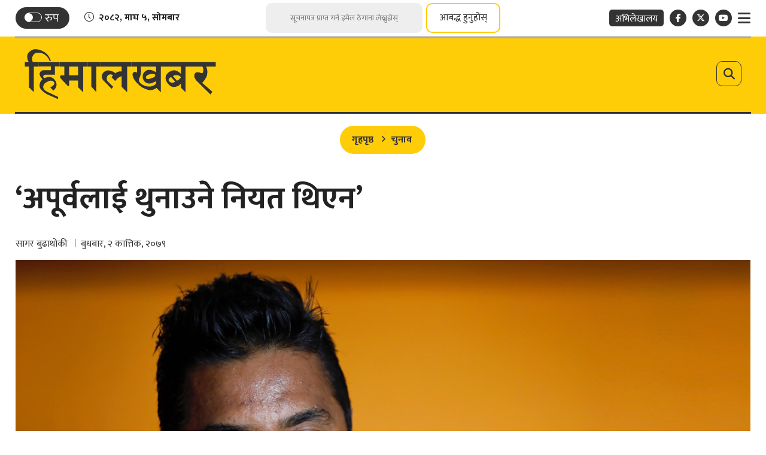

--- FILE ---
content_type: text/html; charset=UTF-8
request_url: https://www.himalkhabar.com/news/132634
body_size: 25060
content:
<script>
    document.addEventListener("DOMContentLoaded", function() {
        let currentPage = 1; // Start from the first page
        let isLoading = false; // Prevent multiple requests
        const perPage = 10; // Number of records per page (match API)
        const newsContainer = document.getElementById("news-container-related");
        const loader = document.getElementById("loader");
        let postId = 132634;
        let totalTagPost = 0;
        let loadCounter = 0;
        const editorBox = document.querySelector('.editor-box');
        let tagNewslimit = 20;
        let source = 'posts'; 
        let archiveOffset = 0;

        // Function to fetch news
        async function fetchNews(page) {
            if (isLoading) return;
            isLoading = true;
            loadCounter +=10;
            loader.style.display = "block";
            const tagId = null;
            try {
                // Check if tagId is not null before making the request
                if (tagId === null) {
                    loader.style.display = "none";
                    document.getElementById("related-more").style.display = "none";

                    window.addEventListener("scroll", handleScroll);
                    return; // Stop the function if tagId is invalid
                }
                let url = `/api/infinite/news/tag/${tagId}?page=${page}&excludedId=${postId}&source=${source}&totalPost=${totalTagPost}`;
                if (source === 'archive') {
                    url += `&offset=${archiveOffset}`;
                }
                const response = await fetch(url);
                const data = await response.json();
                
                if (data.status && Array.isArray(data.data) && data.data.length) {
                    totalTagPost = totalTagPost + data.data.length;
                    appendNews(data.data);
                    loader.style.display = "none";
                    if (data.source === 'archive') {
                        const archiveCount = data.data.filter(item => item.source === 'archive').length;
                        archiveOffset += archiveCount;
                    } else{
                        currentPage = data.next_page;
                    }

                    // Re-initialize ShareThis
                    if (window.__sharethis__) {
                        window.__sharethis__.initialize();
                    }
                    
                    source = data.source;
                    if ((!currentPage && source === 'archive') || totalTagPost == tagNewslimit || loadCounter == tagNewslimit) {
                        window.removeEventListener("scroll", handleTagScroll);
                        loader.style.display = "none";

                        window.addEventListener("scroll", handleScroll);
                        fetchCategoryNews(1);
                    }
                    isLoading = false;
                } else {
                    window.addEventListener("scroll", handleScroll);
                    // If no news is returned, hide the related-news section
                    if (totalTagPost == 0) {
                        document.getElementById("related-more").style.display = "none";
                    }
                }
            } catch (error) {
                console.error("Error fetching news:", error);
                loader.style.display = "none";
            }
        }

        // Function to append news to the DOM
        function appendNews(newsItems) {
            newsItems.forEach((item, index) => {
                if (item.id !== postId) {
                    let defaultPath = `https://www.himalkhabar.com/themes/himalkhabar/images/noimage2.png`;
                    let thumbImageUrl = item.featured_image ? `https://www.himalkhabar.com/uploads/posts/:image`.replace(':image', item.featured_image) : defaultPath;
                    let author1 = ''; // Default text
                    let author2 = ''; // Default text
                    let author_line = '';
                    if (item.auths && item.auths.length > 0) {
                        author1 = item.auths[0];
                        if (item.auths.length > 1) {
                            author2 = item.auths[1];
                        }
                    }
                    if(item.author_line !== null){
                        author_line = item.author_line;
                    }

                    const newsListRoute = `https://www.himalkhabar.com/:slug`.replace(':slug', item.cats?.[0]
                        ?.slug || '');
                    const authorListRoute1 = `https://www.himalkhabar.com/author-news/:id1`.replace(':id1', author1
                        .slug || '');
                    const authorListRoute2 = `https://www.himalkhabar.com/author-news/:id2`.replace(':id2', author2
                        .slug || '');
                    const authorListRouteBoth = `https://www.himalkhabar.com/author-news/:ids`
                        .replace(':ids', [author1.slug, author2.slug].join('&') || '');
                    let newsDetailRoute = item.detail_url;


                    const mediaContent = item.featured_video ?
                        `<div class="ratio ratio-16x9 mb-3">${item.featured_video}</div>` :
                        `<figure class="article-img"><img src="${thumbImageUrl}" alt="${item.title}"></figure>`;

                    let newsHtml = `
                            <div class="news-break black-white ps-0 pe-0">
                                <a href="${newsDetailRoute}" title="${item.title}">
                                    <span class="main-title">${item.title}</span>
                                </a>
                                <div class="by-line-box text-center mt-3 mb-3">
                                    <a class="news-cat" href="${newsListRoute}">
                                        <span class="cat-name-title">${item.cats?.[0]?.name || ''}</span>
                                    </a>`;
                                if(author_line !== ''){
                                    let authorLineRoute = `https://www.himalkhabar.com/authorline-news/:line`.replace(':line', item.author_line);
                                    newsHtml +=`<span class="byline-box">
                                        <a href="${authorLineRoute}">
                                            <span class="author-name">${author_line}</span>
                                        </a>
                                        </span>`;
                                } else{
                                newsHtml +=`<span class="byline-box">
                                        <a href="${authorListRoute1}">
                                            <span class="author-name">${author1.name}</span>
                                        </a>
                                        ${author2 ? `<a class="dual-author" href="${authorListRouteBoth}">
                                                        <span class="sep-txt">र</span>
                                                    </a>` : ''}
                                        ${author2 ? `<a href="${authorListRoute2}">
                                                        <span class="author-name">${author2.name}</span>
                                                    </a>` : ''}
                                    </span>`;
                                }
                                newsHtml +=`<span class="date-line">${item.nepali_published_on || ''}</span>
                                </div>
                                <a href="${newsDetailRoute}" title="${item.title}">
                                    ${mediaContent}
                                </a>
                                <span class="text-center description">${item.summary || ''}</span>
                                <!-- Share Box -->
                                <div class="share-box">
                                    <div class="sharing-box float-center">
                                        <div class="share-now sharethis-inline-share-buttons"
                                            data-url="${item.detail_url}"
                                            data-title="${item.title} - from @Himal_Khabar"
                                            data-image="${thumbImageUrl}"
                                            data-description="${item.summary ? strip_tags(item.summary) : ''}">
                                        </div>

                                    </div>
                                </div>
                                <span class="mobile-date tex-center date-line">${item.nepali_published_on || ''}</span>
                            </div>`;

                    newsContainer.insertAdjacentHTML("beforeend", newsHtml);
                }
            });
        }

        function strip_tags(input) {
            if (typeof input !== 'string') {
                return input;
            }
            return input.replace(/<\/?[^>]+(>|$)/g, "");
        }

        // Function to handle scroll
        function handleTagScroll() {
            const {
                scrollTop,
                scrollHeight,
                clientHeight
            } = document.documentElement;
            if (scrollTop + clientHeight >= scrollHeight - 50) {
                fetchNews(currentPage);
            }
        }

        // Attach scroll event listener
        window.addEventListener("scroll", handleTagScroll);


        //Category
        let catCurrentPage = 1; // Start from the first page
        let isCatLoading = false; // Prevent multiple requests
        const newsCatContainer = document.getElementById("news-container");
        const catLoader = document.getElementById("loader");
        let catSource = 'posts'; 
        let catArchiveOffset = 0;
        let catLoadCounter = 0;
        let categoryNews = false;
        async function fetchCategoryNews(page) {
            if (isCatLoading) return; // Prevent duplicate requests
            isCatLoading = true;

            catLoadCounter +=10;
            catLoader.style.display = "block";
            const categoryId = 80;
            try {
                let catUrl = `/api/infinite/news/category/${categoryId}?page=${catCurrentPage}&source=${catSource}`;
                if (catSource === 'archive') {
                    catUrl += `&offset=${catArchiveOffset}`;
                }

                const response = await fetch(catUrl);
                const data = await response.json();
                if (data.status && Array.isArray(data.data) && data.data.length) {
                    document.getElementById("related-more-cat").removeAttribute("style");
                    appendCategoryNews(data.data);
                    catLoader.style.display = "none";

                    categoryNews = true;
                    // Re-initialize ShareThis
                    if (window.__sharethis__) {
                        window.__sharethis__.initialize();
                    }

                    catSource = data.source;
                    if (catSource === 'archive') {
                        const archiveCount = data.data.filter(item => item.source === 'archive').length;
                        catArchiveOffset += archiveCount;
                    } else{
                        catCurrentPage = data.next_page;
                    }
                    isCatLoading = false;
                    // If no more data, hide the loader
                    if ((!catCurrentPage && catSource === 'archive') || catLoadCounter == 20) {
                        window.removeEventListener("scroll", handleScroll);
                        catLoader.style.display = "none";
                    }
                } else if(!categoryNews) {
                    // If no news is returned, hide the related-news section
                    document.getElementById("related-more-cat").style.display = "none";
                }
            } catch (error) {
                console.error("Error fetching news:", error);
                catLoader.style.display = "none";
            }
        }

        function appendCategoryNews(newsItems) {
            newsItems.forEach((item, index) => {
                if (item.id !== postId) {
                    let defaultPath = `https://www.himalkhabar.com/themes/himalkhabar/images/noimage2.png`;
                    let thumbImageUrl = item.featured_image ? `https://www.himalkhabar.com/uploads/posts/:image`.replace(':image', item.featured_image) : defaultPath;
                    let author1 = ''; // Default text
                    let author2 = ''; // Default text
                    let author_line = '';
                    if (item.auths && item.auths.length > 0) {
                        author1 = item.auths[0];
                        if (item.auths.length > 1) {
                            author2 = item.auths[1];
                        }
                    }

                    if(item.author_line !== null){
                        author_line = item.author_line;
                    }

                    const newsListRoute = `https://www.himalkhabar.com/:slug`.replace(':slug', item.cats?.[0]?.slug ||
                        '');
                    const authorListRoute1 = `https://www.himalkhabar.com/author-news/:id1`.replace(':id1', author1
                        .slug || '');
                    const authorListRoute2 = `https://www.himalkhabar.com/author-news/:id2`.replace(':id2', author2
                        .slug || '');
                    const authorListRouteBoth = `https://www.himalkhabar.com/author-news/:ids`
                        .replace(':ids', [author1.slug, author2.slug].join('&') || '');
                    let newsDetailRoute = item.detail_url;


                    const mediaContent = item.featured_video ?
                        `<div class="ratio ratio-16x9 mb-3">${item.featured_video}</div>` :
                        `<figure class="article-img"><img src="${thumbImageUrl}" alt="${item.title}"></figure>`;

                    let newsHtml = `
                            <div class="news-break black-white ps-0 pe-0">
                                <a href="${newsDetailRoute}" title="${item.title}">
                                    <span class="main-title">${item.title}</span>
                                </a>
                                <div class="by-line-box text-center mt-3 mb-3">
                                    <a class="news-cat" href="${newsListRoute}">
                                        <span class="cat-name-title">${item.cats?.[0]?.name || ''}</span>
                                    </a>`;
                                    if(author_line !== ''){
                                        let authorLineRoute = `https://www.himalkhabar.com/authorline-news/:line`.replace(':line', item.author_line);
                                        newsHtml +=`<span class="byline-box">
                                            <a href="${authorLineRoute}">
                                                <span class="author-name">${author_line}</span>
                                            </a>
                                            </span>`;
                                    } else{
                                        newsHtml +=`<span class="byline-box">
                                        <a href="${authorListRoute1}">
                                            <span class="author-name">${author1.name}</span>
                                        </a>
                                        ${author2 ? `<a class="dual-author" href="${authorListRouteBoth}">
                                                        <span class="sep-txt">र</span>
                                                    </a>` : ''}
                                        ${author2 ? `<a href="${authorListRoute2}">
                                                        <span class="author-name">${author2.name}</span>
                                                    </a>` : ''}
                                    </span>`;
                                    }
                                    newsHtml +=`<span class="date-line">${item.nepali_published_on || ''}</span>
                                </div>
                                <a href="${newsDetailRoute}" title="${item.title}">
                                    ${mediaContent}
                                </a>
                                <span class="text-center description">${item.summary || ''}</span>
                                <!-- Share Box -->
                                <div class="share-box">
                                    <div class="sharing-box float-center">
                                        <div class="share-now sharethis-inline-share-buttons"
                                            data-url="${item.detail_url}"
                                            data-title="${item.title} - from @Himal_Khabar"
                                            data-image="${thumbImageUrl}"
                                            data-description="${item.summary ? strip_tags(item.summary) : ''}">
                                        </div>

                                    </div>
                                </div>
                                <span class="mobile-date tex-center date-line">${item.nepali_published_on || ''}</span>
                            </div>`;
                    newsCatContainer.insertAdjacentHTML("beforeend", newsHtml);
                }
            });
        }

        function handleScroll() {
            const {
                scrollTop,
                scrollHeight,
                clientHeight
            } = document.documentElement;
            if (scrollTop + clientHeight >= scrollHeight - 50) {
                fetchCategoryNews(currentPage);
            }
        }
    });
</script>

<!DOCTYPE html>
<html>

<head>
    
    <meta charset="">
    <meta http-equiv="X-UA-Compatible" content="ie=edge">
    <meta name="format-detection" content="telephone=no">
    <meta name="viewport" content="width=device-width, initial-scale=1">
    <meta property="fb:app_id" content="249820029580782">
    <meta name="yandex-verification" content="ac1a33493c7637d6" />

        <title>‘अपूर्वलाई थुनाउने नियत थिएन’</title>
<meta name="description" content="‘अपूर्व अदालत गएको भए धरौटीमा छुट्न सक्थे। अदालत गएनन्, उनकै दोष हो। यसमा मेरो हात छैन।’" />
<meta name="image" content="https://www.himalkhabar.com/uploads/posts/suman_sayami_1666166953.jpg" />
<meta property="og:title" content="‘अपूर्वलाई थुनाउने नियत थिएन’" />
<meta property="og:url" content="https://www.himalkhabar.com/news/132634/" />
<meta property="og:description" content="‘अपूर्व अदालत गएको भए धरौटीमा छुट्न सक्थे। अदालत गएनन्, उनकै दोष हो। यसमा मेरो हात छैन।’" />
<meta property="og:image" content="https://www.himalkhabar.com/uploads/posts/suman_sayami_1666166953.jpg" />
<meta property="og:type" content="article" />
<meta property="og:site_name " content="‘अपूर्वलाई थुनाउने नियत थिएन’" />

<meta name="twitter:card" content="summary_large_image">
<meta name="twitter:site" content="">
<meta name="twitter:title" content="‘अपूर्वलाई थुनाउने नियत थिएन’">
<meta name="twitter:description" content="‘अपूर्व अदालत गएको भए धरौटीमा छुट्न सक्थे। अदालत गएनन्, उनकै दोष हो। यसमा मेरो हात छैन।’">
<meta name="twitter:image" content="https://www.himalkhabar.com/uploads/posts/suman_sayami_1666166953.jpg">

<meta name="robots" content="index,follow" />
<meta http-equiv="Content-Security-Policy" content="upgrade-insecure-requests">
    <meta name="keywords"
        content="‘अपूर्वलाई, थुनाउने, नियत, थिएन’, सागर बुढाथोकी, ‘अपूर्वलाई थुनाउने नियत थिएन’" />
    <meta name="author" content="सागर बुढाथोकी — ‘अपूर्वलाई थुनाउने नियत थिएन’" />

<meta name="subject" content="">
<meta name="publisher" content="">
    <script>
        (function(i, s, o, g, r, a, m) {
            i['GoogleAnalyticsObject'] = r;
            i[r] = i[r] || function() {
                (i[r].q = i[r].q || []).push(arguments)
            }, i[r].l = 1 * new Date();
            a = s.createElement(o),
                m = s.getElementsByTagName(o)[0];
            a.async = 1;
            a.src = g;
            m.parentNode.insertBefore(a, m)
        })(window, document, 'script', 'https://www.google-analytics.com/analytics.js?012906', 'ga');
        ga('create', 'UA-31952278-1', 'auto');
        ga('set', 'appName', 'Himalkhabar');
        ga('send', 'pageview');
        ga('send', 'timing', 'JS Dependencies', 'load', 3549);
        ga('send', 'screenview', {
            screenName: 'https://www.himalkhabar.com/news/132634'
        });
        try {
            window.possiblyUndefinedFunction();
        } catch (err) {
            ga('send', 'exception', {
                'exDescription': err.message,
                'exFatal': false
            });
        }
    </script>
    <link rel="profile" href="https://gmpg.org/xfn/11">
    <link rel="icon" href="https://www.himalkhabar.com/themes/himalkhabar/images/favicon.png">

    <!--<main css>-->
    <link rel="stylesheet" href="https://www.himalkhabar.com/themes/himalkhabar/css/owl-carousel.css" type="text/css">
    <link rel="stylesheet" href="https://www.himalkhabar.com/themes/himalkhabar/css/animate.min.css" type="text/css">
    <link rel="stylesheet" href="https://cdn.jsdelivr.net/npm/bootstrap@5.3.3/dist/css/bootstrap.min.css"
        type="text/css">
    <link rel="stylesheet" href="https://cdn.linearicons.com/free/1.0.0/icon-font.min.css">
    <link rel="stylesheet" href="https://pro.fontawesome.com/releases/v5.10.0/css/all.css" type="text/css">
    <link rel="stylesheet" href="https://cdnjs.cloudflare.com/ajax/libs/font-awesome/6.7.2/css/all.min.css"
        type="text/css">
    <link rel="stylesheet" href="https://www.himalkhabar.com/themes/himalkhabar/css/datepicker3.css" type="text/css" />
    <link rel="stylesheet" href="https://www.himalkhabar.com/themes/himalkhabar/css/lightgallery.css" type="text/css" />
    <link rel="stylesheet" href="https://www.himalkhabar.com/themes/himalkhabar/css/news-ticker.css" type="text/css" />
    <link rel="stylesheet" href="https://www.himalkhabar.com/themes/himalkhabar/css/lightbox.min.css" type="text/css" />
    <link rel="stylesheet" href="https://www.himalkhabar.com/themes/himalkhabar/css/nice-select.css" type="text/css" />
    <link rel="stylesheet" href="https://www.himalkhabar.com/themes/himalkhabar/css/nepali-datepicker.min.css" type="text/css" />
    <link rel="stylesheet" href="https://www.himalkhabar.com/themes/himalkhabar/css/style.css?v=3.0.9" type="text/css" />
    <link rel="stylesheet" href="https://www.himalkhabar.com/themes/himalkhabar/css/custom.css?v=1.7" type="text/css" />

    <!-- Google tag (gtag.js) -->
    <script async src="https://www.googletagmanager.com/gtag/js?id=G-B5MGLPE00G"></script>
    <script>
    window.dataLayer = window.dataLayer || [];
    function gtag(){dataLayer.push(arguments);}
    gtag('js', new Date());
    gtag('config', 'G-B5MGLPE00G');
    </script>
    <script type='text/javascript' src='https://platform-api.sharethis.com/js/sharethis.js#property=61c17e8bb49622001aa18d21&product=sop' async='async'></script>
</head>

<body class=" inside-page ">
 <!--<header>-->
    <!--<jacket bigyaapan>-->
    <!--</!--<jacket bigyaapan>-->
<!--<mobile nav>-->
    
<div class="primary-panel">
    <div class="close-box"><span class="main-title">
                            <img class="normal-logo" src="https://www.himalkhabar.com/themes/himalkhabar/images/logo.svg" alt="HimalKhabar.com :: A Complete Nepali Political News Portal" />
                        <img class="white-logo" src="https://www.himalkhabar.com/themes/himalkhabar/images/logo-white.svg" alt="HimalKhabar.com :: A Complete Nepali Political News Portal" />
            <span class="menu-close"><span class="left-icon lnr lnr-cross"></span></span></span></div>
    <div class="menu-box">
        <!--<navigation starts>-->
<div class="navigation_box mains">
    <ul>
        <li class="home-text home-link"><a href="/" title="">
                <figure><img class="himal-icon" src="https://www.himalkhabar.com/themes/himalkhabar/images/himal-icon.png" alt="HimalKhabar.com :: A Complete Nepali Political News Portal" />
                </figure><!-- <span class="home-icon fas fa-home"></span> -->
            </a></li>
        
                                                <li><a href="https://www.himalkhabar.com/page/about-us"
                            title="हाम्रो बारेमा" class="">हाम्रो बारेमा</a></li>
                                                                <li><a href="https://www.himalkhabar.com/page/niti-tatha-mapdanda"
                            title="नीति तथा मापदण्ड" class="">नीति तथा मापदण्ड</a></li>
                                                                <li><a href="https://www.himalkhabar.com/special"
                            title="हिमालखबर विशेष" class="">हिमालखबर विशेष</a></li>
                                                                <li><a href="https://www.himalkhabar.com/page/bigyapan-garnuhos"
                            title="विज्ञापन गर्नुहोस्" class="">विज्ञापन गर्नुहोस्</a></li>
                                                                <li><a href="https://www.himalkhabar.com/page/contact"
                            title="सम्पर्क" class="">सम्पर्क</a></li>
                                            

        <li><a href="https://www.himalkhabar.com/patrachar" title="पत्राचार गर्नुहोस्" class="">पत्राचार
                गर्नुहोस्</a>
        </li>
        <li><a href="https://www.himalkhabar.com/hamro-team" title="हाम्रो टिम" class="">हाम्रो टिम</a></li>
        <li><a href="https://www.himalkhabar.com/unicode" title="युनिकोड" class="">युनिकोड</a></li>
        <li><a href="https://nepalihimal.com/" target="_blank" title="अभिलेखालय" class="">
                <span class="bg-nav">अभिलेखालय</span></a>
        </li>

        <li>
            <a class="d-inline-block pe-0 pt-5" href="https://www.himalkhabar.com" title="Himal Khabar"
                class="">
                <img class="nav-img" src="https://www.himalkhabar.com/themes/himalkhabar/images/hk-media-logo.jpeg" alt="Himal Khabar">
            </a>
            <a class="d-inline-block" href="https://nepalitimes.com/" target="_blank"
                title="Nepal Times" class="">
                <img class="nav-img" src="https://www.himalkhabar.com/themes/himalkhabar/images/nt-logo.png" alt="Nepal Times">
            </a>
        </li>




    </ul>

</div>
        <div class="company-info">
            <h2>&copy; 2026 हिमालमिडिया प्रा.लि - सर्वाधिकार सुरक्षित. <span class="design-by">Site by: <a href="https://softnep.com" title="SoftNEP"
            target="_blank">SoftNEP</a></span>
        </div>
    </div>
</div>
<!--</mobile menu>-->
<div id="wrapper" class="wrapper">

    <div class="top-section">
        <div class="container">
            <div class="top-box">
                <div class="row top-actions">
    <div class="items date-item col-4">
        <div class="switch-box">

            <label class="switch" for="themeSwitch">
                <input class="switch__input" type="checkbox" id="themeSwitch">
                <span class="switch-slider round"></span>
                <span class="titles title-5 switch-title">रुप</span>
            </label>
        </div>


        <div class="current-date"><span class="left-icon fal fa-clock"></span><span class="time-entry">२०८२, माघ ५, सोमबार</span></div>
    </div>

    <div class="items col-4">
        <form id="newsletter-submit" class="search-site newsletter-form" novalidate>
    <fieldset>
        <input type="text" name="user_email" id="user_email" class="textfield" placeholder="सूचनापत्र प्राप्त गर्न इमेल ठेगाना लेख्नुहोस्">
        <button type="submit" class="search-btn">आबद्ध हुनुहोस्</button>
    </fieldset>
</form>        <h2 class="description d-none" id="newsletter-loader">कृपया पर्खनुहोस्! तपाईंको डाटा प्रशोधन हुँदैछ...</h2>
        <a href="javascript:void(0)" data-bs-toggle="modal" data-bs-target="#subscribe-now" title="" class="subscribe-btn">आबद्ध हुनुहोस्</a>
    </div>

    <div class="items col-4">
        <ul class="top-right-nav float-end">
            
            <li class="archive-link"><a href="https://nepalihimal.com/" target="_blank" title=""><span class="bg-nav">अभिलेखालय</span></a></li>
            <li class="social-btn"><a class="facebook" href="https://www.facebook.com/Himalkhabar/" title="Facebook" target="_blank"><span
                        class="left-icon fab fa-facebook-f"></span></a>
            </li>
            <li class="social-btn"><a class="twitter" href="https://twitter.com/Himal_Khabar" title="X" target="_blank"><span
                        class="left-icon fa-brands fa-x-twitter"></span></a></li>

            <li class="social-btn"><a class="youtube" href="https://www.youtube.com/c/HimalKhabarpatrikaH" title="YouTube" target="_blank"><span
                        class="left-icon fab fa-youtube"></span></a>
            </li>
            <li class="toggle-link"><a href="javascript:void(0)" class="toggle-btn-new" title=""><span
                        class="left-icon fa fa-bars"></span></a>
            </li>
        </ul>
    </div>
</div>


            </div>
        </div>
    </div>
    <div class="top-section mobile-top-section">
    <div class="container">
        <div class="top-box">
            <div class="row top-actions">
    <div class="items date-item col-4">
        <div class="switch-box">

            <label class="switch" for="themeSwitch">
                <input class="switch__input" type="checkbox" id="themeSwitch">
                <span class="switch-slider round"></span>
                <span class="titles title-5 switch-title">रुप</span>
            </label>
        </div>


        <div class="current-date"><span class="left-icon fal fa-clock"></span><span class="time-entry">२०८२, माघ ५, सोमबार</span></div>
    </div>

    <div class="items col-4">
        <form id="newsletter-submit" class="search-site newsletter-form" novalidate>
    <fieldset>
        <input type="text" name="user_email" id="user_email" class="textfield" placeholder="सूचनापत्र प्राप्त गर्न इमेल ठेगाना लेख्नुहोस्">
        <button type="submit" class="search-btn">आबद्ध हुनुहोस्</button>
    </fieldset>
</form>        <h2 class="description d-none" id="newsletter-loader">कृपया पर्खनुहोस्! तपाईंको डाटा प्रशोधन हुँदैछ...</h2>
        <a href="javascript:void(0)" data-bs-toggle="modal" data-bs-target="#subscribe-now" title="" class="subscribe-btn">आबद्ध हुनुहोस्</a>
    </div>

    <div class="items col-4">
        <ul class="top-right-nav float-end">
            
            <li class="archive-link"><a href="https://nepalihimal.com/" target="_blank" title=""><span class="bg-nav">अभिलेखालय</span></a></li>
            <li class="social-btn"><a class="facebook" href="https://www.facebook.com/Himalkhabar/" title="Facebook" target="_blank"><span
                        class="left-icon fab fa-facebook-f"></span></a>
            </li>
            <li class="social-btn"><a class="twitter" href="https://twitter.com/Himal_Khabar" title="X" target="_blank"><span
                        class="left-icon fa-brands fa-x-twitter"></span></a></li>

            <li class="social-btn"><a class="youtube" href="https://www.youtube.com/c/HimalKhabarpatrikaH" title="YouTube" target="_blank"><span
                        class="left-icon fab fa-youtube"></span></a>
            </li>
            <li class="toggle-link"><a href="javascript:void(0)" class="toggle-btn-new" title=""><span
                        class="left-icon fa fa-bars"></span></a>
            </li>
        </ul>
    </div>
</div>


        </div>
    </div>
</div>

<div class="mobile-header">
    <a href="javascript:void(0)" class="toggle-btn-new mobile-toggle" title=""><span
            class="left-icon fa fa-bars"></span></a>

    <figure class="logo-img">
        <a class="main-logo" href="/" title="HimalKhabar.com :: A Complete Nepali Political News Portal">
                            <img class="normal-logo" src="https://www.himalkhabar.com/themes/himalkhabar/images/logo.svg" alt="HimalKhabar.com :: A Complete Nepali Political News Portal" />
                        <img class="white-logo" src="https://www.himalkhabar.com/themes/himalkhabar/images/logo-white.svg" alt="HimalKhabar.com :: A Complete Nepali Political News Portal" />
        </a>
        <span class="dates"><span class="np-date big-date">२०८२, माघ ५, सोमबार</span>
    </figure>

    <a class="site-search-btn" href="javascript:void(0)" title="Search" data-bs-toggle="modal"
        data-bs-target="#search-now" class=""><span class="search-toggle"><span
                class="left-icon fa fa-search"></span></span></a>

</div>
    <header class="hk-header">
        <div class="container">
            <div class="hk-header-wrap">
                <div class="row">

                    <!--<logo>-->
                    <div class="logo-box col-sm-12 col-md-12">

                        <figure class="logo-img">

                            <a href="javascript:void(0)" class="toggle-btn-new" title=""><span
                                    class="left-icon fa fa-bars"></span></a>
                            <a class="main-logo" href="/" title="HimalKhabar.com :: A Complete Nepali Political News Portal">
                                                                    <img class="normal-logo" src="https://www.himalkhabar.com/themes/himalkhabar/images/logo.svg" alt="HimalKhabar.com :: A Complete Nepali Political News Portal" />
                                                                <img class="white-logo" src="https://www.himalkhabar.com/themes/himalkhabar/images/logo-white.svg" alt="HimalKhabar.com :: A Complete Nepali Political News Portal" />
                            </a>

                            <a class="site-search-btn" href="javascript:void(0)" title="Search" data-bs-toggle="modal"
                                data-bs-target="#search-now" class=""><span class="search-toggle"><span
                                        class="left-icon fa fa-search"></span></span></a>



                            

                    </div>
                    <!--</logo>-->

                </div>


            </div>
            <div class="main-menu">
                <div class="headnav header-main">
                    <div class="navs-box">
                        <div class="container">
                            <div class="row fixed-head-nav">

                                <div class="col-md-7 navigation-box">

                                </div>

                            </div>
                        </div>
                    </div>
                </div>
            </div>
        </div>
    </header>
    <!--</header>-->

    <!--<section bigyaapan>-->
                
    <!--<section bigyaapan>-->


<div id="content">
        <!--<mid section>-->
    <div class="container">
        <div class="row">
            <!--<left side>-->
            <aside class="left-side news-content border-0 col-sm-12 col-md-12">
                <section class="section content-editor">
                    <ul class="breadcrumbs">
                        <li class="first"><a href="https://www.himalkhabar.com" title="गृहपृष्ठ">गृहपृष्ठ</a></li>
                        <li class="active"><a
                                href="https://www.himalkhabar.com/federal-journey">चुनाव</a>
                        </li>
                    </ul>
                    <div class="title-names">
                        <span class="news-big-title">‘अपूर्वलाई थुनाउने नियत थिएन’</span>
                    </div>
                    <div class="row authors-box">
                        <div class="items author-pic col-sm-6 col-md-7">
                            <div class="media">
                                <div class="media-body">
                                    <span class="main-title alt">
                                                                                    <a href="https://www.himalkhabar.com/author-news/%E0%A4%B8%E0%A4%97%E0%A4%B0-%E0%A4%AC%E0%A4%A2%E0%A4%A5%E0%A4%95" title="">सागर बुढाथोकी</a>
                                                                                                                            <span class="designation alt">बुधबार, २ कात्तिक, २०७९</span>
                                    </span>
                                </div>
                            </div>
                        </div>

                        <div class="share-box col-sm-6 col-md-5">
                            <div class="sharing-box float-end">
                                <div class="sharethis-inline-share-buttons"></div>
                            </div>
                        </div>
                    </div>
                </section>
                <!--<featured image>-->
                <div class="featured-images lens-featured full-box">
                                            <figure>
                            <a class="example-image-link" href="https://www.himalkhabar.com/uploads/posts/suman_sayami_1666166953.jpg" data-lightbox="example-set"
                                data-title="‘अपूर्वलाई थुनाउने नियत थिएन’">
                                <img src="https://www.himalkhabar.com/uploads/posts/suman_sayami_1666166953.jpg" alt="1140x725">
                            </a>
                            <figcaption class="caption-line">तस्वीरहरू: सुमन नेपाली/हिमालखबर</figcaption>
                        </figure>
                    
                </div>
                <!--</featured image>-->

                <div class="detail-box">
                    <div class="row">
                        <div class="sticky-share col-sm-1 col-md-1">
                            <div class="share-box share-fixed">
                                <div class="sharing-box">
                                    <div class="share-now sharethis-inline-share-buttons">
                                    </div>

                                </div>

                                <div class="text-setting">
    <a class="btn-text" id="btn-orig" href="javascript:void(0)" title="Reset"><span class="left-icon">A</span></a>
    <a class="btn-text" id="btn-decrease" href="javascript:void(0)" title="Decrease">A<span class="sup">-</span></a>
    <a class="btn-text" id="btn-increase" href="javascript:void(0)" title="Increase">A<span class="sup">+</span></a>
</div>
                            </div>
                        </div>
                        <div class="editor-box col-sm-10 col-md-10">
                            <p style="text-align: justify;"><strong>&lsquo;अपूर्व अदालत गएको भए धरौटीमा छुट्न सक्थे। अदालत गएनन्, उनकै दोष हो। यसमा मेरो हात छैन।&rsquo; </strong></p>

<div style="background:#eeeeee;border:1px solid #cccccc;padding:5px 10px;">
<p style="text-align: justify;">गत वैशाख ३० गतेको स्थानीय तहको निर्वाचनमा काठमाडौं महानगरपालिकाको मेयरको स्वतन्त्र उम्मेदवार बनेर चुनावी राजनीतिमा लागेका <strong>सुमन सायमी</strong> यस पटक प्रतिनिधि सभा सदस्यका उम्मेदवार बनेका छन्। काठमाडौंको मेयरमा उनले १३ हजार ७७० मत पाएका थिए।</p>

<p style="text-align: justify;">अहिले उनी हाम्रो नेपाली पार्टीको <em>लौरो</em> चुनाव चिह्न लिएर काठमाडौं ८ बाट प्रतिनिधि सभा सदस्यका उम्मेदवार बनेका छन्। <em>हिमालखब</em>रको प्रस्तुति <strong>उम्मेदवार संवाद</strong>मा सायमीसँग <strong>सागर बुढाथोकी</strong>ले गरेको संवादः &nbsp;</p>
</div>

<p style="text-align: justify;"><br />
<strong>व्यापारमा संलग्न हुनुहुन्थ्यो। कसरी एकाएक राजनीतिमा आउनुभयो?</strong></p>

<p style="text-align: justify;">हाे, म खासमा व्यापारी थिएँ। राजनीतिमा खासै चासो र रुचि थिएन। व्यापार चलिरहेकै थियो। २०६८ सालदेखि काठमाडौंमा सडक विस्तार शुरू भयो। तर, मैले २०७३ सालमा कुनै आधार र प्रमाण विना हाम्रा घर भत्काउन थालेको थाहा पाएँ। बुझ्दै जाँदा काठमाडौं उपत्यका विकास प्राधिकरण पो रहेछ, डोजर आतङ्क मच्चाउने।</p>

<p style="text-align: justify;">प्राधिकरणका मान्छेसँग भेट्न जाँदा भेट भएन। त्यसपछि हाम्रो घर छुन पाइँदैन भनेर आवाज उठाउन थालें। प्राधिकरणले हाम्रो घर भत्काउन छाडेर पेटी भत्काउन थाल्यो। उनीहरू गैरन्यायिक तरीकाले हाम्रो घर भत्काउन आएको भन्ने मलाई महसूस भयो।</p>

<p style="text-align: justify;">हामी सबै पीडित बसेर एउटा समिति बनायौं। त्यो समितिले हाम्रो अधिकार गुम्न लागेको भनेर आवाज उठायो। त्यो वेला हामीलाई अतिक्रमणकारी, विकास विरोधी भन्ने समेत ट्याग लाग्यो। तर, हाम्रो आवास सम्बन्धित हक हनन भएकाले आन्दोलन गरेका थियौं। आन्दोलन गर्&zwj;यौं, धर्ना बस्यौं। त्यो वेला ३२ वडामा नै उपत्यकाव्यापी सडक विस्तार पीडित संघर्ष समिति बनायौं। त्यसपछि यो अभियान देशभरि&nbsp;फैलिन थाल्यो। हामी पक्राउ पनि पर्&zwj;यौं।</p>

<p style="text-align: justify;">सर्वोच्च अदालतमा रिट हालेपछि &lsquo;जनताको घर भत्काउन पाइँदैन&rsquo; भनेर निर्देशनात्मक आदेश जारी भयो। कुनै पनि निजी&nbsp;सम्पत्ति सरकारले लिन अधिकरण गरेर जनतालाई व्यवस्थित गरेर विकासको योजना लग्नू&nbsp;भनेर अदालतको फैसला आयो।</p>

<p style="text-align: justify;">त्यसपछि अदालतको आदेश कार्यान्वयनका लागि पनि &lsquo;लबिइङ&rsquo; गर्नुपर्&zwj;यो। तर, कार्यान्वयन भएन। हामीले चुनेर पठाएका प्रतिनिधिले पनि काम गरेनन्। उनीहरू पार्टीका दास भए, हाम्रा&nbsp;लागि बोलेनन्। त्यसपछि आफ्नो लागि आफ्नै &lsquo;प्लेटफर्म&rsquo; हुनुपर्छ भन्ने महसूस&nbsp;भयो।</p>

<p style="text-align: justify;">गैरन्यायिक सडक विस्तारको विरुद्धमा बोल्दै जाँदा उपत्यकाको अन्य समस्या पनि समाधान गर्नुपर्छ भन्ने लाग्यो। त्यसपछि उपत्यका सरोकार मञ्च गठन गर्&zwj;यौं। त्यो मञ्चले उपत्यकाका सम्पदा बचाउन काम गर्&zwj;यो।</p>

<p style="text-align: justify;">राज्यले जनताको अधिकार पनि नदिने, कानून पनि पालना नगर्ने र सर्वोच्चको आदेश पनि पालना नगर्ने भएपछि नीतिगत तहदेखि नै सुधार गर्न आफैं राजनीतिमा आउनुको विकल्प रहेन। यही&nbsp;सोचेर गत स्थानीय चुनावमा उम्मेदवारी दिएँ। स्थानीय चुनावबाट के थाहा भयो भने जनता दलको काम देखेर दिक्क भएका रहेछन्। जनताको समस्या समाधान गर्न र आफ्नो मुद्दाका&nbsp;लागि म राजनीतिमा आएको हुँ। किनकि, आन्दोलनले जागरण मात्र ल्याउने रहेछ, काम गर्न राजनीतिमा नै आउनुपर्ने रहेछ।</p>

<p class="align-center"><img alt="" height="587" src="https://www.himalkhabar.com/uploads/editor/interview/suman%20sayami/suman%20sayami%20%281%29.JPG" width="800" /></p>

<p style="text-align: justify;"><strong>स्थानीय निर्वाचनमा काठमाडौं महानगरको मेयरमा राम्रै मत पाउनुभयो। त्यो मतले हौसिएर प्रतिनिधि सभा सदस्यको उम्मेदवार बन्नुभएको हो?</strong></p>

<p style="text-align: justify;">स्थानीय चुनावमा लड्नुअघि नै सबैभन्दा पहिला त नीति निर्माण गर्ने ठाउँमा जाने भनेर संसदीय चुनावका&nbsp;लागि म तयार भएको थिएँ। तर, एक पटक स्थानीय चुनावको अनुभव लिनुपर्छ भन्ने लागेर काठमाडौंको मेयरमा उम्मेदवार बनें। खासै प्रचारप्रसार नगर्दा पनि राम्रो मत आयो। त्यही&nbsp;कारणले संसदीय चुनावको तयारी थालेको हुँ। किनकि, नीति निर्माण तहमा आफैं नपुगी हाम्रो मुद्दाको सम्बोधन हुँदैन।</p>

<p style="text-align: justify;">अहिले कस्तो छ भने अव्यावहारिक कानून बनाएर जनतालाई राज्यले नै लखेटेको छ। राजनीतिक दल, प्रशासक र ठूलालाई फाइदा हुने ऐन बनाएर जनतालाई दुःख दिने काम भइरहेको छ। त्यसैले मैले&nbsp;पहिलेदेखि नै आफ्ना&nbsp;समस्या र मुद्दाका&nbsp;लागि&nbsp; नीति निर्माण तहमा जानुपर्छ भनेर संसदीय चुनाव लड्ने मनस्थिति बनाएको थिएँ।</p>

<p style="text-align: justify;"><strong>स्थानीय चुनावले केकस्ता पाठ सिकायो?</strong></p>

<p style="text-align: justify;">मैले आन्दोलन गर्न र त्यसमा मान्छे जुटाउन त जानेको थिएँ, तर चुनाव त्यस्तो नहुँदो रहेछ। चुनावमा त प्रचार गर्नुपर्ने रहेछ। मलाई प्रचार कसरी गर्ने, कहाँ जाने, के भन्नेसम्म थाहा थिएन। मिडियामा गएर आफ्नो कुरा राख्न पनि खासै पाइएन। खासमा मलाई मञ्चमा गएर बोल्न पनि असहज लाग्थ्यो। मिडियासम्म कसरी पुग्ने भन्नेसम्म थाहा भएन। स्थानीय चुनावले धेरै योजना बनाएर अलिक अघिदेखि तयारी गर्नुपर्ने रहेछ भन्ने कुरा सिकायो।</p>

<p style="text-align: justify;"><strong>स्थानीय चुनावभन्दा संसदीय चुनाव फरक छ। लामो राजनीतिक इतिहास र संगठन भएका पार्टीका मान्छेसँग लड्नुपर्छ। संगठन नभएका मानिसले अभियान चलाएकै बलमा संसदीय चुनाव जित्न सम्भव छ त?</strong></p>

<p style="text-align: justify;">मैले कुनै वादहरू पढेको छैन। म जमीनबाट आएकाले त्यहाँको यथार्थ बुझ्छु। जनताका&nbsp;समस्या र अपेक्षा बुझ्छु। जनताका&nbsp;आवश्यकता बुझ्ने भएकाले जनताका&nbsp;लागि नै राजनीति गर्छु। जनताको समस्या पूरा गर्न सक्दैन भने राजनीति गरेर काम छैन।</p>

<p style="text-align: justify;">आफ्नो भूगोल र त्यहाँका&nbsp;समस्या बुझेर विचार निर्माण गर्नुपर्छ भन्ने मेरो धारणा छ। म सामूहिकतामा विश्वास गर्छु। मैले जनताका&nbsp;समस्यामा १० वर्षदेखि बोलिरहेको हुनाले सबैले चिनेका छन्। समूहको हितमा निर्णय गर्ने भएकाले जनताले मलाई विश्वास गर्छन् भन्ने लाग्छ।</p>

<p style="text-align: justify;">म कर्ममा विश्वास गर्छु। जति कर्म गर्&zwj;यो, जनताले त्यति मूल्याङ्कन गर्ने हुन्। मेरो गुम्ने कुरा केही नभएकाले हारिएला&nbsp;भन्ने डर छैन। किनकि, मसँग मुद्दा छन्। चुनाव हारे पनि म पुरानो अभियानमा लागिरहन्छु। म व्यक्तिगत स्वार्थ नभई सामूहिक स्वार्थ बोकेर लागेको छु।</p>

<p style="text-align: justify;"><strong>चुनावमा अत्यधिक खर्च हुने भएकाले जोकोहीले चुनाव लड्न सक्दैन भनिन्छ। तपाईं चुनाव खर्च कहाँबाट व्यवस्थापन गर्नुहुन्छ?</strong></p>

<p style="text-align: justify;">राजनीतिको व्यापार गर्नेहरूलाई धेरै खर्च चाहिन्छ। जो मानिस जनतासँग भिजेर काम गरेको हुन्छ, उसले त्यति धेरै खर्च गर्नु पर्दैन। जनताको मन जित्यो भने मत किन्नु पर्दैन। कोठे राजनीति गर्नेलाई धेरै पैसा चाहिने हो, तर काठमाडौंमा मत किन्न गाह्रो छ। अहिते त जनताले गलत मान्छेलाई मत दिए दुःख पाइन्छ भन्ने बुझिसकेका छन्। खर्च गरेर मात्र चुनाव जितिन्न।</p>

<p class="align-center"><img alt="" height="533" src="https://www.himalkhabar.com/uploads/editor/interview/suman%20sayami/suman%20sayami%20(4).JPG" width="800" /></p>

<p style="text-align: justify;"><strong>जनप्रतिनिधिका लागि चुनावी मैदानमा हुनुहुन्छ। तर, कमेडियन अपूर्वक्षितिज सिंहको घटनाले तपाईंप्रति नकारात्मक टिप्पणी भइरहेको छ नि?</strong></p>

<p style="text-align: justify;">समुदाय जसलाई पनि प्यारो हुन्छ। जुन किसिमले अपूर्वक्षितिज सिंह भाइले प्रस्तुति दिए, त्यो प्रस्तुतिले म जस्तो मिलनसार मान्छेलाई पनि चोट पुगेको छ। अपूर्व भाइले नेवारी समुदायको भाषा, संस्कृति खानपान र लवजमाथि प्रहार गरेका हुन्। उनको प्रस्तुतिमा हाँस्यचेत नै थिएन। मलाई वाक् स्वतन्त्रताको नाममा आफ्नो कर्तव्य र दायित्व बिर्सनु हुँदैन भन्ने लाग्छ।</p>

<p style="text-align: justify;">उनलाई थुनाउने नियत थिएन। छलफलको क्रममा राख्दा समुदायका सबै मानिस खनिएर आउनुभयो। त्यहाँ वकीलहरू पनि आउनुभएको थियो। उहाँहरूले कानूनी प्रकियाबाट समस्या समाधान गर्&zwj;यौं भने सचेतना आउँछ भन्ने किसिमको सुझाव दिनुभयो। सोही कारण कानूनी प्रकियामा जाने निर्णय भयो। समुदायले गरेको निर्णयमा मैले नैतिक समर्थन जनाएको हुँ।</p>

<p style="text-align: justify;">केही समयअघि सरस्वती प्रधानले दलितलाई कोठा दिन्नँ भनेको भनेर दलित समुदायलाई चोट पुगेपछि उहाँहरू कानूनी प्रक्रियामा जानुभयो। कानूनी प्रक्रियामा जानासाथ उहाँ थुनामा पर्नुभयो। त्यो घटनाले छुवाछूत गर्&zwj;यो भने त कारबाही हुँदो रहेछ भन्ने समाजलाई बुझायो। त्यो वेला दलित समुदायका मानिसले सरस्वती प्रधानलाई माफी&nbsp;दिएको भए यस्तो घटना फेरि घट्न सक्थ्यो, तर उहाँहरू कानूनी प्रक्रियामा गएकाले अहिले धेरैले छुवाछूत गर्दा थुनामा परिंदो रहेछ भन्ने बुझे। त्यही भएर यस्तो कुरामा कानूनी प्रक्रियामा जानुलाई अन्यथा लिनु हुन्न।</p>

<p style="text-align: justify;"><strong>गल्ती महसूस गरेर माफी मागिसकेका थिए। त्यसमै विवाद टुङ्ग्याउन सकिंदैनथ्यो?</strong></p>

<p style="text-align: justify;">अपूर्वले ६ महीनाअघि नै &lsquo;यो भिडिओ रिलिज गर्&zwj;यो भने थुनिन्छु होला&rsquo; भनेर फेसबूकमा लेखेका&nbsp;रहेछन्। थाहा हुँदाहुँदै पनि जानीजानी भिडिओ सार्वजनिक गरेको देखिन्छ। अब त उनले कुरा बुझे&nbsp;नि त। मलाई त्यस्तो भनेको भए म माफी दिन्थें, तर समुदाय कसैको हातमा हुन्न।</p>

<p style="text-align: justify;">उनलाई &lsquo;पावर मिसयुज&rsquo; गरेर थुनामा नराखीकन निकालेको भए अर्कै &lsquo;रिस्क&rsquo; हुन सक्थ्यो। हामीलाई हेप्ने भनेर कसैले बाटोमा हातपात गर्दियो भने जिम्मेवारी कसले लिने? रिस्क प्याक्टर धेरै थिए।</p>

<p style="text-align: justify;">म आफू पनि आफ्नो भाषा बोल्दा थुनामा परेको मान्छे हुँ। अदालत गएपछि मुद्दा जितें। मलाई गर्व के लाग्छ भने कानूनी प्रक्रियामा गएकाले सबै जातजातिले आफ्नो भाषा बोल्न पाउँछन् भनेर नजीर बसाउन सकें। अपूर्व भाइलाई पनि आफूलाई अन्याय भएको जस्तो लाग्छ भने अदालत जाँदा&nbsp;हुन्छ। अदालत गएर नजीर बसाएर उनी पनि गर्व गर्न सक्छन्।</p>

<p style="text-align: justify;"><strong>आफ्नो भाषा बोल्दा थुनामा परेको भन्नुभयो, त्यो घटनाबारे बताइदिनुस् न।</strong></p>

<p style="text-align: justify;">डेढ वर्षअघि बालाजु बाइपासमा गैरन्यायिक किसिमले डोजरले खन्न आएपछि त्यहाँको स्थानीय&nbsp;रोक्न आएछन्। त्यो वेला ६ जना स्थानीयलाई बालाजु प्रहरी चौकीमा लगेर थुनेपछि म भेट्न गएको थिएँ। भेट्दा मैले नेवारी भाषामा संवाद गरेको थिएँ। त्यो देखेर एक जना प्रहरी भाइले नेवारीमा नबोल्नू&nbsp;भनेर हप्काए।</p>

<p style="text-align: justify;">ती&nbsp;भाइलाई मैले तपाईंसँग नेपालीमा बोल्छु, उहाँहरू नेवारी बुझ्नुहुन्छ, नेवारीमा बोल्छु भनेर जवाफ फर्काएँ। त्यसपछि मलाई घचेटेर धम्क्याउन थाले। त्यसपछि मैले तपाईंहरूलाई मेरो भाषामा शङ्का लाग्छ भने नेवारी भाषा बुझ्ने दोभाषे राख्नु, तर म आफ्नो दाजुभाइसँग मातृभाषामै बोल्छु भनेर अडान राखें। त्यसपछि मलाई थुनें।</p>

<p style="text-align: justify;">मलाई पक्राउ किन गरेको भनेर सोधें। उनीहरूले माफी मागे, तर कारण दिएनन्।&nbsp; सर्वोच्च अदालतमा बयान दिन जाँदा उल्टै म्याद थपिदिए। म जस्तो मान्छेलाई त्यति धेरै दुःख दिए कि मलाई झन् नराम्रो लाग्यो। सरकारी वकील कार्यालयमा यतिसम्म मिलेमतो हुँदो रहेछ कि म बस्दाबस्दै सुन तस्करीमा परेको मान्छेलाई अभद्र व्यवहारमा मुद्दा चलाइयो।</p>

<p style="text-align: justify;">त्यसपछि म सर्वोच्च अदालत गएँ। अदालतले सबैले आफ्नो भाषा बोल्न पाउँछन् भनेर फैसला गरिदियो। अपूर्व भाइले पनि आफूलाई अनावश्यक थुनेको जस्तो लाग्छ भने सर्वोच्च अदालत जाँदा हुन्छ।</p>

<p style="text-align: justify;"><strong>स्थानीय चुनावपछि तपाईंलाई आम मानिसले देशकै प्रतिनिधित्व गर्ने नेता हुन्छन् भनेर चित्रण गरेका थिए। तर, यो घटनापछि तपाईंलाई जातीय राजनीति गर्ने व्यक्तिका&nbsp;रूपमा चित्रित गरियो नि?</strong></p>

<p style="text-align: justify;">म&nbsp;जातीय राजनीति गर्ने भए वीरगञ्ज तथा हेटौंडाका बासिन्दा बचाउन पुग्ने थिइनँ। पछिल्लो एक दशकमा देशका विभिन्न ठाउँमा गएर सरकारी अतिक्रमणमा परेका नागरिकका&nbsp;पक्षमा बोलेको छु। कानूनी सहायता दिएको छु। मैले राज्यको गैरन्यायिक विस्तारको विरुद्ध बोल्दै आएको छु। मैले आफ्नो भाषामा बोल्न पाउनुपर्छ भनेर जुन मुद्दा उठाएँ, त्यसले बसाएको नजीरले त सबै नेपालीलाई फाइदा भएको छ। जुनसुकै घटनामा प्रक्रिया जस्तो छ, त्यसरी जाने हो। मैले भूमिको मुद्दा उठाएको छु, जुन राष्ट्रिय मुद्दा हो। म&nbsp;जातीय राजनीति गर्छु भनेर जुन भ्रम फैलाइएको छ, त्यो ममाथिको राजनीति हो।</p>

<p class="align-center"><img alt="" height="533" src="https://www.himalkhabar.com/uploads/editor/interview/suman%20sayami/suman%20sayami%20(2).JPG" width="800" /></p>

<p style="text-align: justify;"><strong>तपाईंले भोटका लागि नेवारी समुदायको भावनामा खेलेर राजनीति गर्नुभयो भन्ने आरोप छ नि?</strong></p>

<p style="text-align: justify;">समुदायका मानिसले मात्र भोट हालेर चुनाव जितिने होइन। म त जनताका&nbsp;पीडा र मर्मलाई बोल्ने मान्छे हुँ। मैले गल्ती&nbsp;गरें भने सजाय पाउनुपर्छ। मैले अपूर्व भाइलाई पनि कानूनको पालना गरेर बाहिर निस्कनू&nbsp;भनेको हुँ।&nbsp;</p>

<p style="text-align: justify;">राजनीतिको शुरूआत क्षेत्रबाट नै हुने हो। मेरो राजनीति पनि क्षेत्रबाट नै शुरू भएको हो। तर, म अहिले मधेश, पहाड सबै ठाउँमा गएको छु। कैलालीमा थारू&nbsp;समुदायलाई जुन अन्याय भयो, उनीहरूको आवाज बोलेको छु। त्यो मुद्दा हाम्रो वकीलले लडिरहनुभएको छ।</p>

<p style="text-align: justify;">देश बनाउनु छ भने सबै एक ठाउँमा आउनुपर्छ भन्ने मेरो सोच छ। मैले कुनै एउटा समुदायको भावनामा खेलेको छैन। मैले अपूर्वको केसमा नेवारी समुदायले हालेको मुद्दामा नैतिक समर्थन मात्र गरेको हुँ। किनकि, समुदायमा बसेपछि सामूहिक निर्णय मान्नुपर्छ।</p>

<p style="text-align: justify;">त्यसै गरी&nbsp;कानून समुदायको हातमा हुँदैन। प्रहरीले शुरूमा निवेदन दर्ता गरेर छलफलका&nbsp;लागि बोलाइदिएको भए यस्तो हुन्नथ्यो। तर, प्रहरीले उजुरी दर्ता नगरेपछि हाम्रा साथीहरू आक्रोशित भएका हुन्।</p>

<p style="text-align: justify;"><strong>अहिले अपूर्व फेरि पक्राउ परेका छन्। यसमा पनि तपाईंको आलोचना भइरहेको छ नि?</strong></p>

<p style="text-align: justify;">त्यति वेला तारिखमा छाडेको थियो। त्यही&nbsp;घटनामा फेरि अहिले पक्राउ परे। उनी अदालत गएको भए धरौटीमा छुट्न सक्थे। अदालत गएनन्, उनकै दोष हो। यसमा मेरो हात छैन। मैले शुरूमा पनि भनें- त्यति वेला पनि मेरो समुदायलाई नैतिक समर्थन गरेको थिएँ, अहिले पनि नैतिक समर्थन छ।</p>

<p style="text-align: justify;"><strong>अन्त्यमा फेरि, तपाईंको राजनीतिक शुरूआतकै प्रसङ्ग जोडौं। डोजर आतङ्कका कारण राजनीतिमा आएको भन्नुभयो। अहिले काठमाडौंका मेयर बालेन्द्र साह (बालेन)ले पनि डोजर चलाइरहनुभएको छ। त्यसमा तपाईंको समर्थन हो?</strong></p>

<p style="text-align: justify;">बालेनजीले गैरकानूनी रूपमा बनाइएको संरचना विरुद्ध डोजर चलाउनुभएको छ। पार्किङस्थल खाली गर्न, अतिक्रमण गरेर बनाएका संरचना विरुद्ध डोजर चलाउनुभएको छ। कानून र संविधान अन्तर्गत रहेर उहाँले गरेको काममा समर्थन छ, कानून विपरीत गएर काम गर्नुभयो भने समर्थन हुँदैन। अतिक्रमण हटाउँदा पनि खाली गर्न केही समय दिनुपर्छ भन्ने लाग्छ, किनकि मानिसलाई व्यवस्थापन गर्न समय चाहिन्छ।</p>
                        </div>
                    </div>
                    <div class="comment-box">
                        <span class="cat-box">
                            <span class="cat-tags"><span class="cat-name alt">प्रतिक्रिया दिनुहोस्</span></span>
                        </span>

                        <div class="description fbcomment-box fb-comments" data-href="https://www.himalkhabar.com/news/132634"
                            data-width="100%" data-numposts="50"></div>
                        <span class="description patrachar-title">थप प्रतिक्रिया, सल्लाह, सुझाव र सामग्री पठाउनुपरेमा <a
                                href="https://www.himalkhabar.com/patrachar" class="patrachar-btn">पत्राचार
                                गर्नुहोस्</a></span>


                    </div>
                    <!--<full bigyapan>-->
                    <section class="section full-bigyapan mt-1 mb-1">

                        
                    </section>

                    <div class="related-more" id="related-more">
                        <span class="cat-box">
                            <span class="cat-tags"><span class="cat-name alt">थप समाचार</span></span>
                        </span>
                        <div class="row">
                            <div class="breaking-box break-normal col-md-12" id="news-container-related">
                                <!-- News articles will be dynamically appended here -->
                            </div>
                            <div id="loader" style="display: none; text-align: center; padding: 10px;">
                                <span></span>
                            </div>
                        </div>
                    </div>


                    <!--related category list-->
                    <div class="related-more" id="related-more-cat" style="display: none">
                        <span class="cat-box">
                            <span class="cat-tags"><span class="cat-name alt">सम्बन्धित समाचार</span></span>
                        </span>
                        <div class="row">
                            <div class="breaking-box break-normal col-md-12" id="news-container">
                                <!-- News articles will be dynamically appended here -->
                            </div>
                            <div id="loader" style="display: none; text-align: center; padding: 10px;">
                                <span></span>
                            </div>
                        </div>
                    </div>
                </div>

            </aside>
        </div>
    </div>

</div>

<div class="upToScroll">
    <a href="javascript:void(0);" class="scrollToTop"><i class="lnr lnr-chevron-up"></i></a>
</div>
</div>

<div class="mask-box"></div>
<!--<search form>-->
<div class="modal fade" id="search-now" tabindex="-1" role="dialog" aria-labelledby="exampleModalLabel" aria-hidden="true">
    <div class="modal-dialog modal-lg dt-dialogue" role="document">
        <div class="modal-content search-news">
            <div class="modal-header">
                <h5 class="modal-title" id="exampleModalLabel">
                    <img src="https://www.himalkhabar.com/themes/himalkhabar/images/logo.svg" alt="HimalKhabar.com :: A Complete Nepali Political News Portal" class="main-logo" />
                    <span class="head-title alt">खोज्नुहोेस्</span>
                </h5>
                <button type="button" class="close" data-bs-dismiss="modal" aria-label="Close">
                    <span aria-hidden="true"><span class="left-icon lnr lnr-cross"></span></span>
                </button>
            </div>
            <div class="modal-body">
                <form id="site-search" class="search-site new-search" method="GET" action="https://www.himalkhabar.com/search">
                    <fieldset>
                        <div class="row big-search">
                            <div class="items label-item col-md-5 col-5">
                                <div class="boundary-box">
                                    <ul class="label-list">
                                        <li>लेख प्रकाशन मिति वा अवधि:</li>
                                        <li>लेखको विषय:</li>
                                        <li>लेखकको नाम:</li>
                                        <li>लेखकको नाम नभेटिए टाइप गरी खोज्नुहोस्:</li>
                                        <li>शीर्षकको अंश वा अन्य विवरण टाइप गरी खोज्नुहोस्:</li>
                                    </ul>
                                </div>
                            </div>
                            <div class="items field-item col-md-7 col-7">
                                <div class="row">
                                    <div class="form-groups col-sm-12 col-md-12">
                                        <h2 class="label-title alt-mobile">लेख प्रकाशन मिति वा अवधि</h2>
                                        <div class="row">
                                            <div class="col-6">
                                                <input id="from-date" name="from" type="text" class="textfield date-field" placeholder="मितिदेखि">
                                            </div>
                                            <div class="col-6">
                                                <input id="to-date" name="to" type="text" class="textfield date-field" placeholder="मितिसम्म">
                                            </div>
                                        </div>
                                    </div>
                                                                            <div class="form-groups col-sm-12 col-md-12">
                                            <div class="row">
                                            <div class="item-mobile col-6">
                                                    <h2 class="label-title">लेखको विषय</h2>
                                                    <div class="nicebox">
                                                        <select class="form-select select" id="category_filter" name="category">
                                                            <option value="">विषय छान्नुहोस्</option>
                                                                                                                            <option value="102">हिमाल अर्काइभ</option>
                                                                                                                            <option value="103">दशैं सम्पादकीय</option>
                                                                                                                            <option value="104">बहस</option>
                                                                                                                            <option value="105">विमर्श</option>
                                                                                                                            <option value="106">मीडिया</option>
                                                                                                                            <option value="2">समाचार</option>
                                                                                                                            <option value="1">अर्थ</option>
                                                                                                                            <option value="96">अर्थ</option>
                                                                                                                            <option value="3">उद्यम</option>
                                                                                                                            <option value="4">व्यापार</option>
                                                                                                                            <option value="5">ब्यांकिङ</option>
                                                                                                                            <option value="6">लगानी</option>
                                                                                                                            <option value="7">कृषि</option>
                                                                                                                            <option value="8">रियल इस्टेट</option>
                                                                                                                            <option value="9">ऊर्जा</option>
                                                                                                                            <option value="10">पर्यटन</option>
                                                                                                                            <option value="12">बीमा</option>
                                                                                                                            <option value="13">शेयर</option>
                                                                                                                            <option value="14">पूर्वाधार</option>
                                                                                                                            <option value="15">विकास</option>
                                                                                                                            <option value="16">यातायात</option>
                                                                                                                            <option value="17">अन्य</option>
                                                                                                                            <option value="18">राजनीति</option>
                                                                                                                            <option value="93">राजनीति</option>
                                                                                                                            <option value="24">सरकार</option>
                                                                                                                            <option value="19">नेकपा</option>
                                                                                                                            <option value="20">नेपाली कांग्रेस</option>
                                                                                                                            <option value="21">मधेशकेन्द्रित दल</option>
                                                                                                                            <option value="22">संसद्</option>
                                                                                                                            <option value="23">कूटनीति</option>
                                                                                                                            <option value="25">अन्य</option>
                                                                                                                            <option value="26">विचार</option>
                                                                                                                            <option value="100">नियात्रा</option>
                                                                                                                            <option value="92">विचार</option>
                                                                                                                            <option value="90">हिमालखबर सम्पादकीय</option>
                                                                                                                            <option value="27">स्तम्भकार</option>
                                                                                                                            <option value="28">टिप्पणी</option>
                                                                                                                            <option value="29">अन्तर्वार्ता</option>
                                                                                                                            <option value="30">सम्पादकीय</option>
                                                                                                                            <option value="31">ब्लग</option>
                                                                                                                            <option value="32">अन्य</option>
                                                                                                                            <option value="88">व्यंग्य</option>
                                                                                                                            <option value="40">समाज</option>
                                                                                                                            <option value="97">समाज</option>
                                                                                                                            <option value="41">जीवनशैली</option>
                                                                                                                            <option value="43">समुदाय</option>
                                                                                                                            <option value="44">द्वन्द्व</option>
                                                                                                                            <option value="45">प्रवासन</option>
                                                                                                                            <option value="46">अन्य</option>
                                                                                                                            <option value="47">संस्कृति</option>
                                                                                                                            <option value="95">संस्कृति</option>
                                                                                                                            <option value="48">इतिहास</option>
                                                                                                                            <option value="49">सम्पदा</option>
                                                                                                                            <option value="50">कला</option>
                                                                                                                            <option value="51">वाङ्‌मय</option>
                                                                                                                            <option value="52">धर्म</option>
                                                                                                                            <option value="53">पर्व</option>
                                                                                                                            <option value="54">संगीत</option>
                                                                                                                            <option value="55">मनोरञ्जन</option>
                                                                                                                            <option value="56">अन्य</option>
                                                                                                                            <option value="57">खेल</option>
                                                                                                                            <option value="94">खेलकूद</option>
                                                                                                                            <option value="58">फूटबल</option>
                                                                                                                            <option value="59">क्रिकेट</option>
                                                                                                                            <option value="60">अन्य</option>
                                                                                                                            <option value="11">रेमिटेन्स</option>
                                                                                                                            <option value="80">चुनाव</option>
                                                                                                                            <option value="89">हिमाल सप्ताहान्त</option>
                                                                                                                            <option value="33">सुशासन</option>
                                                                                                                            <option value="34">संविधान</option>
                                                                                                                            <option value="35">कानून/नीति</option>
                                                                                                                            <option value="36">अदालत</option>
                                                                                                                            <option value="37">सुरक्षा</option>
                                                                                                                            <option value="42">अपराध</option>
                                                                                                                            <option value="38">भ्रष्टाचार</option>
                                                                                                                            <option value="86">प्रतिनिधि सभा विघटन</option>
                                                                                                                            <option value="39">अन्य</option>
                                                                                                                            <option value="61">थप</option>
                                                                                                                            <option value="99">दशैं साहित्य</option>
                                                                                                                            <option value="91">स्थलगत</option>
                                                                                                                            <option value="83">संस्मरण</option>
                                                                                                                            <option value="84">हिमालखबर विशेष</option>
                                                                                                                            <option value="76">रिपोर्ट</option>
                                                                                                                            <option value="101">हिमाल खोज</option>
                                                                                                                            <option value="77">व्यक्तित्व</option>
                                                                                                                            <option value="78">दस्तावेज</option>
                                                                                                                            <option value="64">संघीयता यात्रा</option>
                                                                                                                            <option value="65">विज्ञान र प्रविधि</option>
                                                                                                                            <option value="66">पुस्तक</option>
                                                                                                                            <option value="67">वातावरण</option>
                                                                                                                            <option value="68">हिमाल खबरपत्रिका</option>
                                                                                                                            <option value="69">हिमाल</option>
                                                                                                                            <option value="70">विदेश</option>
                                                                                                                            <option value="71">व्यक्तिवृत्त</option>
                                                                                                                            <option value="72">सम्झना</option>
                                                                                                                            <option value="73">भिडिओ</option>
                                                                                                                            <option value="74">तस्वीर</option>
                                                                                                                            <option value="81">उकालो लाग्दा</option>
                                                                                                                            <option value="63">स्वास्थ्य</option>
                                                                                                                            <option value="98">स्वास्थ्य</option>
                                                                                                                            <option value="75">कोभिड-१९</option>
                                                                                                                            <option value="62">शिक्षा</option>
                                                                                                                            <option value="87">समाचार टिप्पणी</option>
                                                                                                                    </select>
                                                        <span id="category-reset" class="reset-btn fal fa-times" style="display:none;"></span>
                                                    </div>
                                                </div>
                                            </div>
                                        </div>
                                                                                                                <div class="form-groups col-sm-12 col-md-12">
                                            <div class="row">
                                            <div class="item-mobile col-6">
                                                    <h2 class="label-title">लेखकको नाम</h2>
                                                    <div class="nicebox">
                                                        <select class="form-select select" id="author_filter" name="author">
                                                            <option value="">लेखक छान्नुहोस्</option>
                                                                                                                            <option value="146">अच्युतराज भण्डारी</option>
                                                                                                                            <option value="182">अजपा शर्मा</option>
                                                                                                                            <option value="97">अजय दीक्षित </option>
                                                                                                                            <option value="313">अजितनारायण सिंह थापा</option>
                                                                                                                            <option value="227">अनिता भेटवाल</option>
                                                                                                                            <option value="265">अनिता श्रेष्ठ</option>
                                                                                                                            <option value="197">अनूप सुवेदी</option>
                                                                                                                            <option value="273">अनेका रेबेका राजभण्डारी</option>
                                                                                                                            <option value="224">अमित मचामसी</option>
                                                                                                                            <option value="70">अमृत गुरुङ</option>
                                                                                                                            <option value="315">अमृता अनमोल</option>
                                                                                                                            <option value="222">अरविन्द रिमाल</option>
                                                                                                                            <option value="301">अर्चना दर्जी</option>
                                                                                                                            <option value="282">अर्जुन ढकाल</option>
                                                                                                                            <option value="230">अलिशा सिजापति</option>
                                                                                                                            <option value="185">अशाेक थारु</option>
                                                                                                                            <option value="297">असीम तिमल्सिना</option>
                                                                                                                            <option value="305">अस्मिता खड्का</option>
                                                                                                                            <option value="51">आनन्द राई</option>
                                                                                                                            <option value="217">आरजु</option>
                                                                                                                            <option value="25">आशिष अधिकारी</option>
                                                                                                                            <option value="256">इन्द्र श्रेष्ठ</option>
                                                                                                                            <option value="140">उन्‍नती चौधरी</option>
                                                                                                                            <option value="85">उपेन्द्र पोखरेल</option>
                                                                                                                            <option value="304">उर्मिला गम्वा थारू</option>
                                                                                                                            <option value="186">एकराज सिग्देल</option>
                                                                                                                            <option value="221">एकराज सिग्देल</option>
                                                                                                                            <option value="61">ओमआस्था राई</option>
                                                                                                                            <option value="50">कनकमणि दीक्षित</option>
                                                                                                                            <option value="156">कमल दीक्षित</option>
                                                                                                                            <option value="86">कमल मादेन</option>
                                                                                                                            <option value="81">कमल रिमाल</option>
                                                                                                                            <option value="151">करुण देवान</option>
                                                                                                                            <option value="79">कल्पना भट्टराई </option>
                                                                                                                            <option value="161">कशिशदास श्रेष्ठ</option>
                                                                                                                            <option value="171">काशीनाथ तमोट </option>
                                                                                                                            <option value="99">किरण चापागाईं </option>
                                                                                                                            <option value="2">किरण नेपाल</option>
                                                                                                                            <option value="163">किरण नेपाल/तुफान न्याैपाने</option>
                                                                                                                            <option value="157">किरण नेपाल/रामेश्वर बाेहरा</option>
                                                                                                                            <option value="199">किशोर थापा</option>
                                                                                                                            <option value="11">कुन्द दीक्षित</option>
                                                                                                                            <option value="220">कृष्ण अधिकारी</option>
                                                                                                                            <option value="251">कृष्णप्रसाद भुसाल</option>
                                                                                                                            <option value="35">केदार शर्मा</option>
                                                                                                                            <option value="27">गगन थापा</option>
                                                                                                                            <option value="98">गणेश आचार्य</option>
                                                                                                                            <option value="248">गणेश खनिया</option>
                                                                                                                            <option value="204">गाेकर्ण अवस्थी</option>
                                                                                                                            <option value="66">गोपाल गडतौला</option>
                                                                                                                            <option value="243">गोपाल दाहाल</option>
                                                                                                                            <option value="322">गोपी मैनाली</option>
                                                                                                                            <option value="190">गोपीनाथ मैनाली</option>
                                                                                                                            <option value="286">गोपेन राई</option>
                                                                                                                            <option value="173">गोविन्द न्यौपाने</option>
                                                                                                                            <option value="183">गोविन्द न्यौपाने/विमल ज्ञवाली</option>
                                                                                                                            <option value="270">गोविन्दराज पोखरेल</option>
                                                                                                                            <option value="234">गौतमवज्र वज्राचार्य</option>
                                                                                                                            <option value="318">गौरीबहादुर कार्की</option>
                                                                                                                            <option value="196">घनश्याम गुरुङ</option>
                                                                                                                            <option value="21">चन्द्रकिशोर</option>
                                                                                                                            <option value="34">चन्द्रकिशोर</option>
                                                                                                                            <option value="193">चन्द्रजंग हमाल</option>
                                                                                                                            <option value="281">चित्रबहादुर चौधरी</option>
                                                                                                                            <option value="141">चेतन अधिकारी</option>
                                                                                                                            <option value="241">जगत नेपाल</option>
                                                                                                                            <option value="162">जिवेश झा</option>
                                                                                                                            <option value="110">जीवन कार्की</option>
                                                                                                                            <option value="179">जीवनचन्द्र काेइराला</option>
                                                                                                                            <option value="42">जीवनप्रसाद राई</option>
                                                                                                                            <option value="288">जीवराज चालिसे</option>
                                                                                                                            <option value="215">जुद्धबहादुर गुरुङ</option>
                                                                                                                            <option value="309">जेबी पुन मगर</option>
                                                                                                                            <option value="20">ज्ञानमणि नेपाल</option>
                                                                                                                            <option value="78">ज्ञानेन्द्र आचार्य</option>
                                                                                                                            <option value="127">ज्ञानेन्द्र विवश</option>
                                                                                                                            <option value="15">टीकाराम राई</option>
                                                                                                                            <option value="133">डम्बर चेम्जोङ</option>
                                                                                                                            <option value="210">डम्बरकृष्ण श्रेष्ठ</option>
                                                                                                                            <option value="118">डा गणेश गुरुङ</option>
                                                                                                                            <option value="32">डा सुशील कोइराला</option>
                                                                                                                            <option value="94">डा. अरुणा उप्रेती</option>
                                                                                                                            <option value="207">डा. गंगालाल तुलाधर</option>
                                                                                                                            <option value="226">डा. गोकर्णजंग थापा</option>
                                                                                                                            <option value="38">डा. तीर्थबहादुर श्रेष्ठ</option>
                                                                                                                            <option value="170">डा. नयनाथ पाैडेल</option>
                                                                                                                            <option value="134">डा. नारायणप्रसाद अधिकारी</option>
                                                                                                                            <option value="187">डा. मधुर बस्नेत </option>
                                                                                                                            <option value="166">डा. महेशराज पन्त</option>
                                                                                                                            <option value="188">डा. मित्र पाठक</option>
                                                                                                                            <option value="47">डा. मुकेशकुमार साह</option>
                                                                                                                            <option value="216">डा. राम कन्दङ्वा</option>
                                                                                                                            <option value="126">डा. रामदेव पण्डित</option>
                                                                                                                            <option value="165">डा. रेणु अधिकारी</option>
                                                                                                                            <option value="131">डा. विपिन अधिकारी</option>
                                                                                                                            <option value="89">डा. शान्तराज सुवेदी</option>
                                                                                                                            <option value="279">डुक्पा छिरिङ मोक्तान</option>
                                                                                                                            <option value="10">तुफान न्यौपाने</option>
                                                                                                                            <option value="240">तुलसीराम खरेल</option>
                                                                                                                            <option value="254">दमन राई</option>
                                                                                                                            <option value="36">दिनकर नेपाल</option>
                                                                                                                            <option value="54">दिनकर नेपाल</option>
                                                                                                                            <option value="326">दिनेश पन्त</option>
                                                                                                                            <option value="117">दिपेश शाही</option>
                                                                                                                            <option value="142">दिया रिजाल</option>
                                                                                                                            <option value="245">दीप श्रेष्ठ</option>
                                                                                                                            <option value="181">दीपक अर्याल</option>
                                                                                                                            <option value="119">दीपक खरेल</option>
                                                                                                                            <option value="80">दीपक ज्ञवाली</option>
                                                                                                                            <option value="164">दीपेन्द्र झा</option>
                                                                                                                            <option value="289">दुर्गा राना मगर</option>
                                                                                                                            <option value="280">देविका घर्ती मगर</option>
                                                                                                                            <option value="307">देवेन्द्र भट्टराई</option>
                                                                                                                            <option value="225">धनकुमारी सुनार</option>
                                                                                                                            <option value="275">धनबहादुर फागो</option>
                                                                                                                            <option value="302">धनु विश्वकर्मा</option>
                                                                                                                            <option value="231">ध्रुब बस्नेत</option>
                                                                                                                            <option value="268">ध्रुव भट्टराई</option>
                                                                                                                            <option value="325">ध्रुव सिम्खडा</option>
                                                                                                                            <option value="96">नम्रता शर्मा</option>
                                                                                                                            <option value="272">नयनराज पाण्डे</option>
                                                                                                                            <option value="167">नयराज पन्त</option>
                                                                                                                            <option value="175">नवराज महतारा</option>
                                                                                                                            <option value="77">नवीन अर्याल</option>
                                                                                                                            <option value="257">नारद काेहार</option>
                                                                                                                            <option value="177">निकोला पोलिट</option>
                                                                                                                            <option value="92">निरञ्जन राजवंशी</option>
                                                                                                                            <option value="311">निर्जला अधिकारी</option>
                                                                                                                            <option value="319">निष्णु थिङ</option>
                                                                                                                            <option value="45">नीलाम्बर आचार्य</option>
                                                                                                                            <option value="104">नुनुता राई</option>
                                                                                                                            <option value="299">पिंकी श्रीस राना</option>
                                                                                                                            <option value="19">पुरञ्जन आचार्य</option>
                                                                                                                            <option value="37">पुरञ्जन आचार्य</option>
                                                                                                                            <option value="239">पूर्ण पी राई</option>
                                                                                                                            <option value="107">प्रकाश गुरागाईं</option>
                                                                                                                            <option value="22">प्रकाश सायमी</option>
                                                                                                                            <option value="274">प्रकाश सिंह</option>
                                                                                                                            <option value="23">प्रज्वल काफ्ले</option>
                                                                                                                            <option value="287">प्रतिमा सिलवाल</option>
                                                                                                                            <option value="52">प्रत्यूष वन्त</option>
                                                                                                                            <option value="320">प्रदीप खतिवडा</option>
                                                                                                                            <option value="155">प्रदीप गिरि</option>
                                                                                                                            <option value="39">प्रदीप ज्ञवाली</option>
                                                                                                                            <option value="321">प्रद्युम्न खनाल</option>
                                                                                                                            <option value="292">प्रभाकर गौतम</option>
                                                                                                                            <option value="191">प्रा. कृष्ण पोखरेल </option>
                                                                                                                            <option value="60">प्रा. चैतन्य मिश्र</option>
                                                                                                                            <option value="312">प्रा. नरेन्द्रराज खनाल</option>
                                                                                                                            <option value="150">प्रेमनारायण भुसाल</option>
                                                                                                                            <option value="249">बच्चु विक</option>
                                                                                                                            <option value="12">बसन्त महर्जन</option>
                                                                                                                            <option value="209">बाबुराम गोपाली (यादव) र डीबी नेपाली</option>
                                                                                                                            <option value="113">बिक्रम खड्का</option>
                                                                                                                            <option value="114">बिक्रम राई</option>
                                                                                                                            <option value="158">बिनु पोखरेल</option>
                                                                                                                            <option value="122">बिष्णुकान्त घिमिरे</option>
                                                                                                                            <option value="208">बुद्ध बस्न्यात</option>
                                                                                                                            <option value="293">भद्र शर्मा</option>
                                                                                                                            <option value="232">भानुभक्त आचार्य</option>
                                                                                                                            <option value="116">भाेगीराज चाम्लिङ</option>
                                                                                                                            <option value="298">भिक्टर प्रधान</option>
                                                                                                                            <option value="211">भीम रावल</option>
                                                                                                                            <option value="195">भूमि घिमिरे</option>
                                                                                                                            <option value="75">भैरव रिसाल </option>
                                                                                                                            <option value="229">मधु आचार्य</option>
                                                                                                                            <option value="137">मधु राई</option>
                                                                                                                            <option value="285">मनबहादुर बस्नेत</option>
                                                                                                                            <option value="5">मनिष झा</option>
                                                                                                                            <option value="121">मनिष पाैडेल</option>
                                                                                                                            <option value="189">मनिषा कोइराला</option>
                                                                                                                            <option value="152">मनीषा गाैचन</option>
                                                                                                                            <option value="178">मनुजबाबु मिश्र</option>
                                                                                                                            <option value="62">मस्त केसी</option>
                                                                                                                            <option value="223">महेशराज पन्त</option>
                                                                                                                            <option value="263">महेश्वर आचार्य</option>
                                                                                                                            <option value="212">मात्रिका यादव</option>
                                                                                                                            <option value="106">माेनिका देउपाला</option>
                                                                                                                            <option value="71">मिलन बगाले</option>
                                                                                                                            <option value="41">मीना शर्मा</option>
                                                                                                                            <option value="276">मीनेन्द्र रिजाल</option>
                                                                                                                            <option value="40">मुकेश पोखरेल</option>
                                                                                                                            <option value="73">मेखराज परियार</option>
                                                                                                                            <option value="314">मेनुका छन्त्याल</option>
                                                                                                                            <option value="233">मोनिका देउपाला</option>
                                                                                                                            <option value="228">मोहन मैनाली </option>
                                                                                                                            <option value="145">यज्ञराज थापा</option>
                                                                                                                            <option value="252">यज्ञश</option>
                                                                                                                            <option value="260">यम घिमिरे</option>
                                                                                                                            <option value="242">यमबहादुर दुरा</option>
                                                                                                                            <option value="65">युवराज श्रेष्ठ</option>
                                                                                                                            <option value="90">रघु पन्त </option>
                                                                                                                            <option value="56">रमेश कुमार</option>
                                                                                                                            <option value="247">रमेश केसी</option>
                                                                                                                            <option value="296">रमेश भुसाल</option>
                                                                                                                            <option value="154">रमेशनाथ पाण्डे</option>
                                                                                                                            <option value="43">रविन गिरी</option>
                                                                                                                            <option value="144">राकेशप्रसाद चौधरी</option>
                                                                                                                            <option value="244">राजकिशोर रजक</option>
                                                                                                                            <option value="138">राजकुमार दिक्पाल</option>
                                                                                                                            <option value="316">राजकुमार बानियाँ</option>
                                                                                                                            <option value="128">राजु नेपाल</option>
                                                                                                                            <option value="120">राजु बास्कोटा</option>
                                                                                                                            <option value="206">राजेन्द्र पराजुली</option>
                                                                                                                            <option value="31">राधेश्याम अधिकारी</option>
                                                                                                                            <option value="149">रामकुमार शाही</option>
                                                                                                                            <option value="67">रामजी दाहाल</option>
                                                                                                                            <option value="16">रामु सापकोटा</option>
                                                                                                                            <option value="30">रामेश कोइराला</option>
                                                                                                                            <option value="123">रामेश्वर खनाल</option>
                                                                                                                            <option value="174">रामेश्वर बाेहरा/तुफान न्याैपाने</option>
                                                                                                                            <option value="14">रामेश्वर बोहरा</option>
                                                                                                                            <option value="91">रासस</option>
                                                                                                                            <option value="184">रिंकु वाग्ले</option>
                                                                                                                            <option value="49">रूपा जोशी</option>
                                                                                                                            <option value="214">लक्ष्मण लावती</option>
                                                                                                                            <option value="294">लक्ष्मण श्रेष्ठ</option>
                                                                                                                            <option value="105">लक्ष्मी बस्नेत</option>
                                                                                                                            <option value="159">लक्ष्मी भण्डारी</option>
                                                                                                                            <option value="139">लारा</option>
                                                                                                                            <option value="203">लाल शंकर घिमिरे</option>
                                                                                                                            <option value="33">लेखनाथ पौड्याल</option>
                                                                                                                            <option value="250">वसन्त थापा</option>
                                                                                                                            <option value="238">विकास संग्रौला</option>
                                                                                                                            <option value="82">विज्ञानबाबु रेग्मी </option>
                                                                                                                            <option value="74">विनय बञ्जारा</option>
                                                                                                                            <option value="76">विनय बञ्जारा</option>
                                                                                                                            <option value="153">विनय शेखर</option>
                                                                                                                            <option value="172">विनोदकुमार पौडेल र राजेन्द्र सेन्चुरी</option>
                                                                                                                            <option value="261">विपिन अधिकारी</option>
                                                                                                                            <option value="87">विशाल भारद्वाज</option>
                                                                                                                            <option value="213">विश्व पौडेल</option>
                                                                                                                            <option value="7">विष्णु रिजाल</option>
                                                                                                                            <option value="53">विष्णु रिमाल</option>
                                                                                                                            <option value="253">वीरेन्द्र रमण</option>
                                                                                                                            <option value="29">शंकर तिवारी</option>
                                                                                                                            <option value="95">शब्द/तस्वीरः भरतबन्धु थापा </option>
                                                                                                                            <option value="303">शमशाद अहमद</option>
                                                                                                                            <option value="48">शरच्चन्द्र वस्ती</option>
                                                                                                                            <option value="84">शरद ओझा</option>
                                                                                                                            <option value="323">शान्ता दीक्षित</option>
                                                                                                                            <option value="125">शान्ता बस्नेत दीक्षित</option>
                                                                                                                            <option value="132">शिव गाउँले</option>
                                                                                                                            <option value="180">शिवहरि ज्ञवाली</option>
                                                                                                                            <option value="194">शिशिर खनाल</option>
                                                                                                                            <option value="93">शीतल काेइराला </option>
                                                                                                                            <option value="44">शुक्रसागर</option>
                                                                                                                            <option value="103">शुष्मा  बराली</option>
                                                                                                                            <option value="17">शेखर खरेल</option>
                                                                                                                            <option value="198">श्रीभक्त खनाल</option>
                                                                                                                            <option value="101">सइन्द्र राई</option>
                                                                                                                            <option value="201">संघर्ष पन्त</option>
                                                                                                                            <option value="218">सजना बराल</option>
                                                                                                                            <option value="112">सञ्जय मित्र</option>
                                                                                                                            <option value="278">सञ्जय रानाभाट</option>
                                                                                                                            <option value="24">सञ्जीव शर्मा</option>
                                                                                                                            <option value="300">सञ्जीव शर्मा</option>
                                                                                                                            <option value="200">सत्यनारायण मण्डल</option>
                                                                                                                            <option value="135">सत्यमाेहन जाेशी</option>
                                                                                                                            <option value="108">सन्त गाहा मगर</option>
                                                                                                                            <option value="277">सन्तोष दहित</option>
                                                                                                                            <option value="291">सम्झना विक</option>
                                                                                                                            <option value="72">सम्पदा मल्ल</option>
                                                                                                                            <option value="259">सरला गौतम</option>
                                                                                                                            <option value="246">सरिता दाहाल</option>
                                                                                                                            <option value="176">सरोज कार्की र सूचना आचार्य</option>
                                                                                                                            <option value="266">सविता श्रेष्ठ</option>
                                                                                                                            <option value="68">सविना देवकोटा</option>
                                                                                                                            <option value="267">सहिना श्रेष्ठ</option>
                                                                                                                            <option value="258">सागर बुढाथोकी</option>
                                                                                                                            <option value="192">साेनिया अवाले</option>
                                                                                                                            <option value="148">सिकुमा राई</option>
                                                                                                                            <option value="324">सीता मादेम्बा</option>
                                                                                                                            <option value="295">सुजाता ढुंगाना</option>
                                                                                                                            <option value="169">सुजित मैनाली</option>
                                                                                                                            <option value="100">सुबोधराज प्याकुरेल</option>
                                                                                                                            <option value="284">सुमन नेपाली</option>
                                                                                                                            <option value="205">सुरेन्द्र पाण्डे</option>
                                                                                                                            <option value="290">सुरेश ढकाल</option>
                                                                                                                            <option value="317">सुरेश बिडारी</option>
                                                                                                                            <option value="235">सुवास देवकोटा</option>
                                                                                                                            <option value="28">सुवासचन्द्र नेम्बाङ</option>
                                                                                                                            <option value="168">सुशील प्याकुरेल</option>
                                                                                                                            <option value="269">सुशीला बुढाथोकी</option>
                                                                                                                            <option value="26">सृजना श्रेष्ठ</option>
                                                                                                                            <option value="83">सेवा भट्टराई </option>
                                                                                                                            <option value="59">सोनिया अवाले</option>
                                                                                                                            <option value="308">सोहन श्रेष्ठ</option>
                                                                                                                            <option value="255">स्मिता मगर</option>
                                                                                                                            <option value="58">स्मृती बस्नेत</option>
                                                                                                                            <option value="202">स्वेच्छा  श्रेष्ठ</option>
                                                                                                                            <option value="262">हरि शर्मा</option>
                                                                                                                            <option value="160">हर्षमान महर्जन</option>
                                                                                                                            <option value="264">हिमनाथ देवकोटा</option>
                                                                                                                            <option value="1">हिमालखबर</option>
                                                                                                                            <option value="283">हिमालखबर सम्पादकीय</option>
                                                                                                                            <option value="310">हिमाली दीक्षित</option>
                                                                                                                            <option value="63">हृदयेश त्रिपाठी</option>
                                                                                                                            <option value="271">हेमन्त मल्ल</option>
                                                                                                                    </select>
                                                        <span id="author-reset" class="reset-btn fal fa-times" style="display:none;"></span>
                                                    </div>
                                                </div>
                                            </div>
                                        </div>
                                                                        <div class="form-groups col-sm-12 col-md-12">
                                        <div class="row">
                                            <div class="author-name-item col-6">
                                                <h2 class="label-title">लेखकको नाम नभेटिए टाइप गरी खोज्नुहोस्</h2>
                                                <input type="text" id="author_line_filter" name="author_line" class="textfield" placeholder="लेखकको नाम टाइप गर्नुहोस् ...">
                                            </div>
                                        </div>
                                    </div>
                                    <div class="form-groups col-sm-12 col-md-12">
                                        <h2 class="label-title">शीर्षकको अंश वा अन्य विवरण टाइप गरी खोज्नुहोस्</h2>
                                        <input type="text" id="search_filter" name="search" class="textfield" placeholder="टाइप गर्नुहोस् ...">
                                    </div>
                                </div>
                            </div>
                        </div>

                        <button id="submitBtn" type="submit" class="search-btn" disabled>
                            <span class="left-icon fal fa-search"></span>क्लिक गर्नुहोस्</button>
                    </fieldset>
                </form>
                <h2 class="titles note-title">
                    <span>नोटः कुनै एक वा एकभन्दा बढी या सबै विवरण एकसाथ छनोट गरेर वा टाइप गरेर पनि खोज्न सक्नुहुनेछ ।</span>
                </h2>
            </div>
        </div>
    </div>
</div>

<!--</search form>-->

<div class="modal fade" id="subscribe-now" tabindex="-1" role="dialog" aria-labelledby="exampleModalLabel"
    aria-hidden="true">
    <div class="modal-dialog modal-lg" role="document">
        <div class="modal-content search-news">
            <div class="modal-header">
                <h5 class="modal-title" id="exampleModalLabel"><img src="https://www.himalkhabar.com/themes/himalkhabar/images/logo.svg"
                        alt="HimalKhabar.com :: A Complete Nepali Political News Portal" class="main-logo" /> <span class="head-title">आबद्ध हुनुहोस्</span>
                </h5>
                <button type="button" class="close" data-bs-dismiss="modal" aria-label="Close">
                    <span aria-hidden="true"><span class="left-icon lnr lnr-cross"></span></span>
                </button>
            </div>
            <div class="modal-body">
                <form class="search-site new-search" id="mobile-newsletter-submit" novalidate>
                    <fieldset>
                        <div class="row">
                            <div class="form-groups col-sm-4 col-md-3">
                                <input type="email" name="mobile_email" id="mobile_email" class="textfield" placeholder="इमेल ठेगाना लेख्नुहोस्">
                                <button type="submit" class="search-btn"><span class="left-icon fas fa-envelope"></span></button>
                            </div>
                        </div>
                    </fieldset>
                </form>
            </div>

        </div>
    </div>
</div>

<!-- Modal -->
<div class="modal allow-block fade" id="allow-box" tabindex="-1" role="dialog" aria-labelledby="exampleModalLabel"
    aria-hidden="true">
    <div class="modal-dialog" role="document">
        <div class="modal-content text-center">
            <div class="modal-header">
                <img src="https://www.himalkhabar.com/themes/himalkhabar/images/logo.svg" alt="HimalKhabar.com :: A Complete Nepali Political News Portal" class="main-logo" />
            </div>
            <div class="modal-body">
                <h2 class="allow-title">Get Breaking News Alerts From <span>Himal Khabar</span></h2>
                <span class="description">उनले अख्तियारमा कुनै पनि राजनीतिक प्रभाव र दबाव नभएको बताउँदै भने, ‘अख्तियार
                    स्वतन्त्र निकाय भएकाले वाइडबडि छानबिनमा अहिलेसम्‍म कुनै किसिमको राजनीतिक दबाब आएको छैन।स्वतन्त्र
                    ढंगले काम गरिरहेका छौ।’ </span>
            </div>
            <div class="modal-footer">
                <button type="button" class="btn btn-secondary no-thanks" data-bs-dismiss="modal">No
                    Thanks</button>
                <button type="button" class="btn btn-primary allow">Allow</button>
            </div>
        </div>
    </div>
</div>

<!--</search form>-->





<script type="text/javascript" src="https://www.himalkhabar.com/themes/himalkhabar/js/jquery.min.js"></script>
<script type="text/javascript" src="https://www.himalkhabar.com/themes/himalkhabar/js/owl.carousel.min.js"></script>
<script type="text/javascript" src="https://www.himalkhabar.com/themes/himalkhabar/js/jquery.nicescroll.min.js"></script>
<script type="text/javascript" src="https://cdn.jsdelivr.net/npm/bootstrap@5.3.3/dist/js/bootstrap.bundle.min.js">
</script>
<!-- <script type="text/javascript" src="https://www.himalkhabar.com/themes/himalkhabar/js/lightgallery.min.js"></script> -->
<script type="text/javascript" src="https://www.himalkhabar.com/themes/himalkhabar/js/bootstrap-datepicker.js"></script>
<script type="text/javascript" src="https://www.himalkhabar.com/themes/himalkhabar/js/wow.min.js"></script>
<script type="text/javascript" src="https://www.himalkhabar.com/themes/himalkhabar/js/moment.min.js"></script>
<script type="text/javascript" src="https://www.himalkhabar.com/themes/himalkhabar/js/news-ticker.min.js"></script>
<script type="text/javascript" src="https://www.himalkhabar.com/themes/himalkhabar/js/image-uploader.js"></script>
<script type="text/javascript" src="https://www.himalkhabar.com/themes/himalkhabar/js/jquery.nice-select.min.js"></script>
<script type="text/javascript" src="https://www.himalkhabar.com/themes/himalkhabar/js/nepali-datepicker.min.js"></script>
<script type="text/javascript" src="https://www.himalkhabar.com/themes/himalkhabar/js/apps.js?v=1.6"></script>
<script src="https://cdnjs.cloudflare.com/ajax/libs/limonte-sweetalert2/7.33.1/sweetalert2.min.js"></script>
<script src="//cdn.jsdelivr.net/npm/sweetalert2@10"></script>
<script src="https://www.google.com/recaptcha/api.js?render=6Lck46sqAAAAAHcuyT2Fxo3mrP6aXjeXF66xgrfS"></script>
<script type="text/javascript" src="https://www.himalkhabar.com/themes/himalkhabar/js/masonry.min.js?v=1.3"></script>
<div id="fb-root"></div>
<script async defer crossorigin="anonymous"
    src="https://connect.facebook.net/en_US/sdk.js#xfbml=1&version=v19.0&appId=249820029580782&autoLogAppEvents=1">
</script>

<script>
    function toggleFieldsAndButton() {
        let enableButton = false;

        // handle text inputs
        $("#site-search input[type='text']").each(function () {
            if ($(this).val().trim() !== "") {
                $(this).addClass("active");
                enableButton = true;
            } else {
                $(this).removeClass("active");
            }
        });

        // handle selects
        $("#site-search select").each(function () {
            let $select = $(this);
            let $niceSelect = $select.next('.nice-select');
            let $resetBtn = $select.closest(".nicebox").find(".reset-btn");
            if ($select.val() && $select.val().trim() !== "") {
                $select.addClass("active");
                $niceSelect.addClass("active");
                $resetBtn.show();
                enableButton = true;
            } else {
                $select.removeClass("active");
                $niceSelect.removeClass("active");
                $resetBtn.hide();
            }
        });

        // handle datepickers
        $("#from-date, #to-date").each(function () {
            if ($(this).val().trim() !== "") {
                $(this).addClass("active");
                enableButton = true;
            } else {
                $(this).removeClass("active");
            }
        });

        // handle submit button
        $("#submitBtn")
            .prop("disabled", !enableButton)
            .toggleClass("active", enableButton);
    }

    $(document).ready(function () {
        // bind events
        $("#site-search input[type='text']").on("input", toggleFieldsAndButton);
        $("#site-search select").on("change", toggleFieldsAndButton);

        // hook into nice-select option click as fallback
        $(document).on("click", "#site-search .nice-select .option", function () {
            setTimeout(toggleFieldsAndButton, 0);
        });

        // initial check
        toggleFieldsAndButton();
    });

    $("#from-date").nepaliDatePicker({
        language:"english",
        container: "#search-now",
        onChange: function(){
            setTimeout(toggleFieldsAndButton, 0);
        }
    });

    $("#to-date").nepaliDatePicker({
        language:"english",
        container: "#search-now",
        onChange: function(){
            setTimeout(toggleFieldsAndButton, 0);
        }
    });
</script>
<script type="text/javascript">
    $(window).on('scroll', function() {
        var windowpos = $(window).scrollTop();
        if (windowpos >= 10) {
            $(".lightboxOverlay, .lightbox").css({
                display: 'none'
            });
        }
    });

    $(".close_btn").click(function(event) {
        $(".modalbox").fadeOut("fast");
    });

    // sticky ad

    /* $(window).on('scroll', function() {
         var windowpos = $(window).scrollTop();
         if (windowpos >= 100) {
             $('body').addClass('sticky-active');
             $('.sticky-bigyaapan').addClass('sticky-open slideInUp animated', function() {

                 $(this).show();
             });
         }
     });
     */


    // pop up image
    $('.pop-img').on("click", function() {
        $(".featured-images").toggleClass('active');
        $(window).on('scroll', function() {
            var windowpos = $(window).scrollTop();
            if (windowpos >= 10) {
                $(".featured-images").removeClass('active');
            }
        });
    });

    // pop up image
    $('.pop-up').on("click", function() {
        $(".editor-images").toggleClass('active');
        $(window).on('scroll', function() {
            var windowpos = $(window).scrollTop();
            if (windowpos >= 10) {
                $(".editor-images").removeClass('active');
            }
        });
    });





    $('.news-close').on("click", function() {
        $(".flash-news-breaking").hide();
    });


    // $(document).ready(function() {
    // 	$('#photo-gallery').lightGallery({
    // 		pager: true,
    // 		share: false,
    // 		download: false,
    // 		autoplayControls: false,
    // 		fullScreen: false,
    // 		zoom: false,
    // 		scale: false
    // 	});
    // 	});

    $(window).load(function() {
        // image overlapped  for big images on editor
        $('.detail-box .editor-box').find('figure img').each(function() {
            var imageWidth = jQuery(this).width();
            // console.log(imageWidth);
            // alert(this.width + " by " + this.height);
            // if (imageWidth > 700) {
            //     jQuery(this).addClass('pulls-img-lefts');
            // }
            if (imageWidth < 20000) {
                jQuery(this).parent("figure").width(jQuery(this).width());
            }
        });
    });
</script>

<script src="https://www.himalkhabar.com/themes/himalkhabar/js/waypoints.min.js" type="text/javascript"></script>
<script type="text/javascript">
    // poll bar animation
    $('.bar').width('0%');
    $('.bar').waypoint(function() {
        $('.bar').each(function() {
            var width = $(this).data("percentage");
            $(this).animate({
                width: width
            }, {
                duration: 2000,
                //easing: 'easeOutExpo',
            });
        });
    }, {
        offset: '100%'
    });
</script>
<script type="text/javascript" src="https://www.himalkhabar.com/themes/himalkhabar/js/lightbox-plus-jquery.min.js"></script>

<script>
    $('#newsletter-submit').on('submit', function(e) {
        e.preventDefault();
        let data = {};
        grecaptcha.ready(function () {
            grecaptcha.execute("6Lck46sqAAAAAHcuyT2Fxo3mrP6aXjeXF66xgrfS", {action: 'submit'}).then(function (token) {
                $('#newsletter-loader').removeClass('d-none');
                data = {
                    '_token': '',
                    'email': $('input[name=user_email]').val(),
                    'google_captcha': token
                };
                if (data.email !== '') {
                    $.post('https://www.himalkhabar.com/newsletter', data).done(function(res) {
                        if (res.text == 'success') {
                            sendNewsletterEmail();
                            Swal.fire({
                                icon: 'success',
                                title: 'हाम्रो समाचार पत्रको सदस्यता लिनुभएकोमा धन्यवाद। सम्पर्कमा रहौं।',
                                showConfirmButton: true,
                            }).then((result) => {
                                if (result.isConfirmed) {
                                    const emailInput = document.getElementById('user_email');
                                    if (emailInput) {
                                        emailInput.value = '';
                                    }
                                }
                            });
                        } else{
                            Swal.fire({
                                icon: 'error',
                                title: 'कृपया पछि फेरि प्रयास गर्नुहोस्।',
                                showConfirmButton: true,
                            }).then((result) => {
                                if (result.isConfirmed) {
                                    const emailInput = document.getElementById('user_email');
                                    if (emailInput) {
                                        emailInput.value = '';
                                    }
                                }
                            });
                        }
                        $('#newsletter-loader').addClass('d-none');
                    }).fail(function(err) {
                        $('#newsletter-loader').addClass('d-none');
                        let errors = $.parseJSON(err.responseText);
                        let errorMessage = "";
                        if (errors.message == "The given data was invalid.") {
                            errorMessage = 'प्रदान गरिएको इमेल अवैध छ।';
                        } else {
                            errorMessage = 'कृपया पछि फेरि प्रयास गर्नुहोस्।';
                        }

                        Swal.fire({
                            icon: 'error',
                            title: errorMessage,
                            showConfirmButton: true,
                        }).then((result) => {
                            if (result.isConfirmed) {
                                const emailInput = document.getElementById('user_email');
                                if (emailInput) {
                                    emailInput.value = '';
                                }
                            }
                        });
                    });
                } else {
                    $('#newsletter-loader').addClass('d-none');
                    Swal.fire({
                        icon: 'error',
                        title: 'इमेल फिल्ड अनिवार्य छ।',
                        showConfirmButton: true,
                    }).then((result) => {
                        if (result.isConfirmed) {
                            const emailInput = document.getElementById('user_email');
                            if (emailInput) {
                                emailInput.value = '';
                            }
                        }
                    });
                }
            });
        });

        function sendNewsletterEmail()
        {
            let submitUrl = "https://www.himalkhabar.com/sendNewsletter";
            $.post(submitUrl, data, function(res) {
             
            }).fail(function(err) {
                let errors = $.parseJSON(err.responseText);
                $.each(errors.errors, (index, err) => {
                    console.log(err[0]);
                });
            });
        }
    });
</script>

<script>
    $('#mobile-newsletter-submit').on('submit', function(e) {
        e.preventDefault();
        let data = {};
        grecaptcha.ready(function () {
            grecaptcha.execute("6Lck46sqAAAAAHcuyT2Fxo3mrP6aXjeXF66xgrfS", {action: 'submit'}).then(function (token) {
                $('#subscribe-now').modal('hide');
                data = {
                    '_token': '',
                    'email': $('input[name=mobile_email]').val(),
                    'google_captcha': token
                };
                if (data.email !== '') {
                    $.post('https://www.himalkhabar.com/newsletter', data).done(function(res) {
                        if (res.text == 'success') {
                            sendMobileNewsletter();
                            Swal.fire({
                                icon: 'success',
                                title: 'हाम्रो समाचार पत्रको सदस्यता लिनुभएकोमा धन्यवाद। सम्पर्कमा रहौं।',
                                showConfirmButton: true,
                            }).then((result) => {
                                if (result.isConfirmed) {
                                    const emailInput = document.getElementById('mobile_email');
                                    if (emailInput) {
                                        emailInput.value = '';
                                    }
                                }
                            });
                        } else{
                            Swal.fire({
                                icon: 'error',
                                title: 'कृपया पछि फेरि प्रयास गर्नुहोस्।',
                                showConfirmButton: true,
                            }).then((result) => {
                                if (result.isConfirmed) {
                                    const emailInput = document.getElementById('mobile_email');
                                    if (emailInput) {
                                        emailInput.value = '';
                                    }
                                }
                            });
                        }
                    }).fail(function(err) {
                        let errors = $.parseJSON(err.responseText);
                        let errorMessage = "";
                        if (errors.message == "The given data was invalid.") {
                            errorMessage = 'प्रदान गरिएको इमेल अवैध छ।';
                        } else {
                            errorMessage = 'कृपया पछि फेरि प्रयास गर्नुहोस्।';
                        }

                        Swal.fire({
                            icon: 'error',
                            title: errorMessage,
                            showConfirmButton: true,
                        }).then((result) => {
                            if (result.isConfirmed) {
                                const emailInput = document.getElementById('mobile_email');
                                if (emailInput) {
                                    emailInput.value = '';
                                }
                            }
                        });
                    });
                } else {
                    Swal.fire({
                        icon: 'error',
                        title: 'इमेल फिल्ड अनिवार्य छ।',
                        showConfirmButton: true,
                    }).then((result) => {
                        if (result.isConfirmed) {
                            const emailInput = document.getElementById('mobile_email');
                            if (emailInput) {
                                emailInput.value = '';
                            }
                        }
                    });
                }
            });
        });

        function sendMobileNewsletter()
        {
            let submitUrl = "https://www.himalkhabar.com/sendNewsletter";
            $.post(submitUrl, data, function(res) {
             
            }).fail(function(err) {
                let errors = $.parseJSON(err.responseText);
                $.each(errors.errors, (index, err) => {
                    console.log(err[0]);
                });
            });
        }
    });
</script>
<script>
    $(document).ready(function() {
        var views_count = true;
        if(views_count){
            var url = "https://www.himalkhabar.com";
            $.get(url + '/increment-news/' + 132634 + '/?20260119012906', function(data, status) {
                console.log(data);
            });
        }

        const editorBox = document.querySelector(".editor-box").querySelectorAll("iframe");
        editorBox.forEach(element => {
            const realSrc = element.getAttribute('src');
            const realFileName = realSrc.substring(realSrc.lastIndexOf('/') + 1);
            const realExt = realFileName.substr(realFileName.lastIndexOf('.') + 1);
            if(realExt === 'pdf') {
                element.setAttribute('src', `https://drive.google.com/viewerng/viewer?embedded=true&url=${realSrc}`)
            }
        });
    });
</script>


<script defer src="https://static.cloudflareinsights.com/beacon.min.js/vcd15cbe7772f49c399c6a5babf22c1241717689176015" integrity="sha512-ZpsOmlRQV6y907TI0dKBHq9Md29nnaEIPlkf84rnaERnq6zvWvPUqr2ft8M1aS28oN72PdrCzSjY4U6VaAw1EQ==" data-cf-beacon='{"version":"2024.11.0","token":"c1ccf932611b4bf7b080b0c04d2ce0dc","r":1,"server_timing":{"name":{"cfCacheStatus":true,"cfEdge":true,"cfExtPri":true,"cfL4":true,"cfOrigin":true,"cfSpeedBrain":true},"location_startswith":null}}' crossorigin="anonymous"></script>
</body>

</html>



--- FILE ---
content_type: text/html; charset=utf-8
request_url: https://www.google.com/recaptcha/api2/anchor?ar=1&k=6Lck46sqAAAAAHcuyT2Fxo3mrP6aXjeXF66xgrfS&co=aHR0cHM6Ly93d3cuaGltYWxraGFiYXIuY29tOjQ0Mw..&hl=en&v=PoyoqOPhxBO7pBk68S4YbpHZ&size=invisible&anchor-ms=20000&execute-ms=30000&cb=jcgaa8m42sa3
body_size: 48827
content:
<!DOCTYPE HTML><html dir="ltr" lang="en"><head><meta http-equiv="Content-Type" content="text/html; charset=UTF-8">
<meta http-equiv="X-UA-Compatible" content="IE=edge">
<title>reCAPTCHA</title>
<style type="text/css">
/* cyrillic-ext */
@font-face {
  font-family: 'Roboto';
  font-style: normal;
  font-weight: 400;
  font-stretch: 100%;
  src: url(//fonts.gstatic.com/s/roboto/v48/KFO7CnqEu92Fr1ME7kSn66aGLdTylUAMa3GUBHMdazTgWw.woff2) format('woff2');
  unicode-range: U+0460-052F, U+1C80-1C8A, U+20B4, U+2DE0-2DFF, U+A640-A69F, U+FE2E-FE2F;
}
/* cyrillic */
@font-face {
  font-family: 'Roboto';
  font-style: normal;
  font-weight: 400;
  font-stretch: 100%;
  src: url(//fonts.gstatic.com/s/roboto/v48/KFO7CnqEu92Fr1ME7kSn66aGLdTylUAMa3iUBHMdazTgWw.woff2) format('woff2');
  unicode-range: U+0301, U+0400-045F, U+0490-0491, U+04B0-04B1, U+2116;
}
/* greek-ext */
@font-face {
  font-family: 'Roboto';
  font-style: normal;
  font-weight: 400;
  font-stretch: 100%;
  src: url(//fonts.gstatic.com/s/roboto/v48/KFO7CnqEu92Fr1ME7kSn66aGLdTylUAMa3CUBHMdazTgWw.woff2) format('woff2');
  unicode-range: U+1F00-1FFF;
}
/* greek */
@font-face {
  font-family: 'Roboto';
  font-style: normal;
  font-weight: 400;
  font-stretch: 100%;
  src: url(//fonts.gstatic.com/s/roboto/v48/KFO7CnqEu92Fr1ME7kSn66aGLdTylUAMa3-UBHMdazTgWw.woff2) format('woff2');
  unicode-range: U+0370-0377, U+037A-037F, U+0384-038A, U+038C, U+038E-03A1, U+03A3-03FF;
}
/* math */
@font-face {
  font-family: 'Roboto';
  font-style: normal;
  font-weight: 400;
  font-stretch: 100%;
  src: url(//fonts.gstatic.com/s/roboto/v48/KFO7CnqEu92Fr1ME7kSn66aGLdTylUAMawCUBHMdazTgWw.woff2) format('woff2');
  unicode-range: U+0302-0303, U+0305, U+0307-0308, U+0310, U+0312, U+0315, U+031A, U+0326-0327, U+032C, U+032F-0330, U+0332-0333, U+0338, U+033A, U+0346, U+034D, U+0391-03A1, U+03A3-03A9, U+03B1-03C9, U+03D1, U+03D5-03D6, U+03F0-03F1, U+03F4-03F5, U+2016-2017, U+2034-2038, U+203C, U+2040, U+2043, U+2047, U+2050, U+2057, U+205F, U+2070-2071, U+2074-208E, U+2090-209C, U+20D0-20DC, U+20E1, U+20E5-20EF, U+2100-2112, U+2114-2115, U+2117-2121, U+2123-214F, U+2190, U+2192, U+2194-21AE, U+21B0-21E5, U+21F1-21F2, U+21F4-2211, U+2213-2214, U+2216-22FF, U+2308-230B, U+2310, U+2319, U+231C-2321, U+2336-237A, U+237C, U+2395, U+239B-23B7, U+23D0, U+23DC-23E1, U+2474-2475, U+25AF, U+25B3, U+25B7, U+25BD, U+25C1, U+25CA, U+25CC, U+25FB, U+266D-266F, U+27C0-27FF, U+2900-2AFF, U+2B0E-2B11, U+2B30-2B4C, U+2BFE, U+3030, U+FF5B, U+FF5D, U+1D400-1D7FF, U+1EE00-1EEFF;
}
/* symbols */
@font-face {
  font-family: 'Roboto';
  font-style: normal;
  font-weight: 400;
  font-stretch: 100%;
  src: url(//fonts.gstatic.com/s/roboto/v48/KFO7CnqEu92Fr1ME7kSn66aGLdTylUAMaxKUBHMdazTgWw.woff2) format('woff2');
  unicode-range: U+0001-000C, U+000E-001F, U+007F-009F, U+20DD-20E0, U+20E2-20E4, U+2150-218F, U+2190, U+2192, U+2194-2199, U+21AF, U+21E6-21F0, U+21F3, U+2218-2219, U+2299, U+22C4-22C6, U+2300-243F, U+2440-244A, U+2460-24FF, U+25A0-27BF, U+2800-28FF, U+2921-2922, U+2981, U+29BF, U+29EB, U+2B00-2BFF, U+4DC0-4DFF, U+FFF9-FFFB, U+10140-1018E, U+10190-1019C, U+101A0, U+101D0-101FD, U+102E0-102FB, U+10E60-10E7E, U+1D2C0-1D2D3, U+1D2E0-1D37F, U+1F000-1F0FF, U+1F100-1F1AD, U+1F1E6-1F1FF, U+1F30D-1F30F, U+1F315, U+1F31C, U+1F31E, U+1F320-1F32C, U+1F336, U+1F378, U+1F37D, U+1F382, U+1F393-1F39F, U+1F3A7-1F3A8, U+1F3AC-1F3AF, U+1F3C2, U+1F3C4-1F3C6, U+1F3CA-1F3CE, U+1F3D4-1F3E0, U+1F3ED, U+1F3F1-1F3F3, U+1F3F5-1F3F7, U+1F408, U+1F415, U+1F41F, U+1F426, U+1F43F, U+1F441-1F442, U+1F444, U+1F446-1F449, U+1F44C-1F44E, U+1F453, U+1F46A, U+1F47D, U+1F4A3, U+1F4B0, U+1F4B3, U+1F4B9, U+1F4BB, U+1F4BF, U+1F4C8-1F4CB, U+1F4D6, U+1F4DA, U+1F4DF, U+1F4E3-1F4E6, U+1F4EA-1F4ED, U+1F4F7, U+1F4F9-1F4FB, U+1F4FD-1F4FE, U+1F503, U+1F507-1F50B, U+1F50D, U+1F512-1F513, U+1F53E-1F54A, U+1F54F-1F5FA, U+1F610, U+1F650-1F67F, U+1F687, U+1F68D, U+1F691, U+1F694, U+1F698, U+1F6AD, U+1F6B2, U+1F6B9-1F6BA, U+1F6BC, U+1F6C6-1F6CF, U+1F6D3-1F6D7, U+1F6E0-1F6EA, U+1F6F0-1F6F3, U+1F6F7-1F6FC, U+1F700-1F7FF, U+1F800-1F80B, U+1F810-1F847, U+1F850-1F859, U+1F860-1F887, U+1F890-1F8AD, U+1F8B0-1F8BB, U+1F8C0-1F8C1, U+1F900-1F90B, U+1F93B, U+1F946, U+1F984, U+1F996, U+1F9E9, U+1FA00-1FA6F, U+1FA70-1FA7C, U+1FA80-1FA89, U+1FA8F-1FAC6, U+1FACE-1FADC, U+1FADF-1FAE9, U+1FAF0-1FAF8, U+1FB00-1FBFF;
}
/* vietnamese */
@font-face {
  font-family: 'Roboto';
  font-style: normal;
  font-weight: 400;
  font-stretch: 100%;
  src: url(//fonts.gstatic.com/s/roboto/v48/KFO7CnqEu92Fr1ME7kSn66aGLdTylUAMa3OUBHMdazTgWw.woff2) format('woff2');
  unicode-range: U+0102-0103, U+0110-0111, U+0128-0129, U+0168-0169, U+01A0-01A1, U+01AF-01B0, U+0300-0301, U+0303-0304, U+0308-0309, U+0323, U+0329, U+1EA0-1EF9, U+20AB;
}
/* latin-ext */
@font-face {
  font-family: 'Roboto';
  font-style: normal;
  font-weight: 400;
  font-stretch: 100%;
  src: url(//fonts.gstatic.com/s/roboto/v48/KFO7CnqEu92Fr1ME7kSn66aGLdTylUAMa3KUBHMdazTgWw.woff2) format('woff2');
  unicode-range: U+0100-02BA, U+02BD-02C5, U+02C7-02CC, U+02CE-02D7, U+02DD-02FF, U+0304, U+0308, U+0329, U+1D00-1DBF, U+1E00-1E9F, U+1EF2-1EFF, U+2020, U+20A0-20AB, U+20AD-20C0, U+2113, U+2C60-2C7F, U+A720-A7FF;
}
/* latin */
@font-face {
  font-family: 'Roboto';
  font-style: normal;
  font-weight: 400;
  font-stretch: 100%;
  src: url(//fonts.gstatic.com/s/roboto/v48/KFO7CnqEu92Fr1ME7kSn66aGLdTylUAMa3yUBHMdazQ.woff2) format('woff2');
  unicode-range: U+0000-00FF, U+0131, U+0152-0153, U+02BB-02BC, U+02C6, U+02DA, U+02DC, U+0304, U+0308, U+0329, U+2000-206F, U+20AC, U+2122, U+2191, U+2193, U+2212, U+2215, U+FEFF, U+FFFD;
}
/* cyrillic-ext */
@font-face {
  font-family: 'Roboto';
  font-style: normal;
  font-weight: 500;
  font-stretch: 100%;
  src: url(//fonts.gstatic.com/s/roboto/v48/KFO7CnqEu92Fr1ME7kSn66aGLdTylUAMa3GUBHMdazTgWw.woff2) format('woff2');
  unicode-range: U+0460-052F, U+1C80-1C8A, U+20B4, U+2DE0-2DFF, U+A640-A69F, U+FE2E-FE2F;
}
/* cyrillic */
@font-face {
  font-family: 'Roboto';
  font-style: normal;
  font-weight: 500;
  font-stretch: 100%;
  src: url(//fonts.gstatic.com/s/roboto/v48/KFO7CnqEu92Fr1ME7kSn66aGLdTylUAMa3iUBHMdazTgWw.woff2) format('woff2');
  unicode-range: U+0301, U+0400-045F, U+0490-0491, U+04B0-04B1, U+2116;
}
/* greek-ext */
@font-face {
  font-family: 'Roboto';
  font-style: normal;
  font-weight: 500;
  font-stretch: 100%;
  src: url(//fonts.gstatic.com/s/roboto/v48/KFO7CnqEu92Fr1ME7kSn66aGLdTylUAMa3CUBHMdazTgWw.woff2) format('woff2');
  unicode-range: U+1F00-1FFF;
}
/* greek */
@font-face {
  font-family: 'Roboto';
  font-style: normal;
  font-weight: 500;
  font-stretch: 100%;
  src: url(//fonts.gstatic.com/s/roboto/v48/KFO7CnqEu92Fr1ME7kSn66aGLdTylUAMa3-UBHMdazTgWw.woff2) format('woff2');
  unicode-range: U+0370-0377, U+037A-037F, U+0384-038A, U+038C, U+038E-03A1, U+03A3-03FF;
}
/* math */
@font-face {
  font-family: 'Roboto';
  font-style: normal;
  font-weight: 500;
  font-stretch: 100%;
  src: url(//fonts.gstatic.com/s/roboto/v48/KFO7CnqEu92Fr1ME7kSn66aGLdTylUAMawCUBHMdazTgWw.woff2) format('woff2');
  unicode-range: U+0302-0303, U+0305, U+0307-0308, U+0310, U+0312, U+0315, U+031A, U+0326-0327, U+032C, U+032F-0330, U+0332-0333, U+0338, U+033A, U+0346, U+034D, U+0391-03A1, U+03A3-03A9, U+03B1-03C9, U+03D1, U+03D5-03D6, U+03F0-03F1, U+03F4-03F5, U+2016-2017, U+2034-2038, U+203C, U+2040, U+2043, U+2047, U+2050, U+2057, U+205F, U+2070-2071, U+2074-208E, U+2090-209C, U+20D0-20DC, U+20E1, U+20E5-20EF, U+2100-2112, U+2114-2115, U+2117-2121, U+2123-214F, U+2190, U+2192, U+2194-21AE, U+21B0-21E5, U+21F1-21F2, U+21F4-2211, U+2213-2214, U+2216-22FF, U+2308-230B, U+2310, U+2319, U+231C-2321, U+2336-237A, U+237C, U+2395, U+239B-23B7, U+23D0, U+23DC-23E1, U+2474-2475, U+25AF, U+25B3, U+25B7, U+25BD, U+25C1, U+25CA, U+25CC, U+25FB, U+266D-266F, U+27C0-27FF, U+2900-2AFF, U+2B0E-2B11, U+2B30-2B4C, U+2BFE, U+3030, U+FF5B, U+FF5D, U+1D400-1D7FF, U+1EE00-1EEFF;
}
/* symbols */
@font-face {
  font-family: 'Roboto';
  font-style: normal;
  font-weight: 500;
  font-stretch: 100%;
  src: url(//fonts.gstatic.com/s/roboto/v48/KFO7CnqEu92Fr1ME7kSn66aGLdTylUAMaxKUBHMdazTgWw.woff2) format('woff2');
  unicode-range: U+0001-000C, U+000E-001F, U+007F-009F, U+20DD-20E0, U+20E2-20E4, U+2150-218F, U+2190, U+2192, U+2194-2199, U+21AF, U+21E6-21F0, U+21F3, U+2218-2219, U+2299, U+22C4-22C6, U+2300-243F, U+2440-244A, U+2460-24FF, U+25A0-27BF, U+2800-28FF, U+2921-2922, U+2981, U+29BF, U+29EB, U+2B00-2BFF, U+4DC0-4DFF, U+FFF9-FFFB, U+10140-1018E, U+10190-1019C, U+101A0, U+101D0-101FD, U+102E0-102FB, U+10E60-10E7E, U+1D2C0-1D2D3, U+1D2E0-1D37F, U+1F000-1F0FF, U+1F100-1F1AD, U+1F1E6-1F1FF, U+1F30D-1F30F, U+1F315, U+1F31C, U+1F31E, U+1F320-1F32C, U+1F336, U+1F378, U+1F37D, U+1F382, U+1F393-1F39F, U+1F3A7-1F3A8, U+1F3AC-1F3AF, U+1F3C2, U+1F3C4-1F3C6, U+1F3CA-1F3CE, U+1F3D4-1F3E0, U+1F3ED, U+1F3F1-1F3F3, U+1F3F5-1F3F7, U+1F408, U+1F415, U+1F41F, U+1F426, U+1F43F, U+1F441-1F442, U+1F444, U+1F446-1F449, U+1F44C-1F44E, U+1F453, U+1F46A, U+1F47D, U+1F4A3, U+1F4B0, U+1F4B3, U+1F4B9, U+1F4BB, U+1F4BF, U+1F4C8-1F4CB, U+1F4D6, U+1F4DA, U+1F4DF, U+1F4E3-1F4E6, U+1F4EA-1F4ED, U+1F4F7, U+1F4F9-1F4FB, U+1F4FD-1F4FE, U+1F503, U+1F507-1F50B, U+1F50D, U+1F512-1F513, U+1F53E-1F54A, U+1F54F-1F5FA, U+1F610, U+1F650-1F67F, U+1F687, U+1F68D, U+1F691, U+1F694, U+1F698, U+1F6AD, U+1F6B2, U+1F6B9-1F6BA, U+1F6BC, U+1F6C6-1F6CF, U+1F6D3-1F6D7, U+1F6E0-1F6EA, U+1F6F0-1F6F3, U+1F6F7-1F6FC, U+1F700-1F7FF, U+1F800-1F80B, U+1F810-1F847, U+1F850-1F859, U+1F860-1F887, U+1F890-1F8AD, U+1F8B0-1F8BB, U+1F8C0-1F8C1, U+1F900-1F90B, U+1F93B, U+1F946, U+1F984, U+1F996, U+1F9E9, U+1FA00-1FA6F, U+1FA70-1FA7C, U+1FA80-1FA89, U+1FA8F-1FAC6, U+1FACE-1FADC, U+1FADF-1FAE9, U+1FAF0-1FAF8, U+1FB00-1FBFF;
}
/* vietnamese */
@font-face {
  font-family: 'Roboto';
  font-style: normal;
  font-weight: 500;
  font-stretch: 100%;
  src: url(//fonts.gstatic.com/s/roboto/v48/KFO7CnqEu92Fr1ME7kSn66aGLdTylUAMa3OUBHMdazTgWw.woff2) format('woff2');
  unicode-range: U+0102-0103, U+0110-0111, U+0128-0129, U+0168-0169, U+01A0-01A1, U+01AF-01B0, U+0300-0301, U+0303-0304, U+0308-0309, U+0323, U+0329, U+1EA0-1EF9, U+20AB;
}
/* latin-ext */
@font-face {
  font-family: 'Roboto';
  font-style: normal;
  font-weight: 500;
  font-stretch: 100%;
  src: url(//fonts.gstatic.com/s/roboto/v48/KFO7CnqEu92Fr1ME7kSn66aGLdTylUAMa3KUBHMdazTgWw.woff2) format('woff2');
  unicode-range: U+0100-02BA, U+02BD-02C5, U+02C7-02CC, U+02CE-02D7, U+02DD-02FF, U+0304, U+0308, U+0329, U+1D00-1DBF, U+1E00-1E9F, U+1EF2-1EFF, U+2020, U+20A0-20AB, U+20AD-20C0, U+2113, U+2C60-2C7F, U+A720-A7FF;
}
/* latin */
@font-face {
  font-family: 'Roboto';
  font-style: normal;
  font-weight: 500;
  font-stretch: 100%;
  src: url(//fonts.gstatic.com/s/roboto/v48/KFO7CnqEu92Fr1ME7kSn66aGLdTylUAMa3yUBHMdazQ.woff2) format('woff2');
  unicode-range: U+0000-00FF, U+0131, U+0152-0153, U+02BB-02BC, U+02C6, U+02DA, U+02DC, U+0304, U+0308, U+0329, U+2000-206F, U+20AC, U+2122, U+2191, U+2193, U+2212, U+2215, U+FEFF, U+FFFD;
}
/* cyrillic-ext */
@font-face {
  font-family: 'Roboto';
  font-style: normal;
  font-weight: 900;
  font-stretch: 100%;
  src: url(//fonts.gstatic.com/s/roboto/v48/KFO7CnqEu92Fr1ME7kSn66aGLdTylUAMa3GUBHMdazTgWw.woff2) format('woff2');
  unicode-range: U+0460-052F, U+1C80-1C8A, U+20B4, U+2DE0-2DFF, U+A640-A69F, U+FE2E-FE2F;
}
/* cyrillic */
@font-face {
  font-family: 'Roboto';
  font-style: normal;
  font-weight: 900;
  font-stretch: 100%;
  src: url(//fonts.gstatic.com/s/roboto/v48/KFO7CnqEu92Fr1ME7kSn66aGLdTylUAMa3iUBHMdazTgWw.woff2) format('woff2');
  unicode-range: U+0301, U+0400-045F, U+0490-0491, U+04B0-04B1, U+2116;
}
/* greek-ext */
@font-face {
  font-family: 'Roboto';
  font-style: normal;
  font-weight: 900;
  font-stretch: 100%;
  src: url(//fonts.gstatic.com/s/roboto/v48/KFO7CnqEu92Fr1ME7kSn66aGLdTylUAMa3CUBHMdazTgWw.woff2) format('woff2');
  unicode-range: U+1F00-1FFF;
}
/* greek */
@font-face {
  font-family: 'Roboto';
  font-style: normal;
  font-weight: 900;
  font-stretch: 100%;
  src: url(//fonts.gstatic.com/s/roboto/v48/KFO7CnqEu92Fr1ME7kSn66aGLdTylUAMa3-UBHMdazTgWw.woff2) format('woff2');
  unicode-range: U+0370-0377, U+037A-037F, U+0384-038A, U+038C, U+038E-03A1, U+03A3-03FF;
}
/* math */
@font-face {
  font-family: 'Roboto';
  font-style: normal;
  font-weight: 900;
  font-stretch: 100%;
  src: url(//fonts.gstatic.com/s/roboto/v48/KFO7CnqEu92Fr1ME7kSn66aGLdTylUAMawCUBHMdazTgWw.woff2) format('woff2');
  unicode-range: U+0302-0303, U+0305, U+0307-0308, U+0310, U+0312, U+0315, U+031A, U+0326-0327, U+032C, U+032F-0330, U+0332-0333, U+0338, U+033A, U+0346, U+034D, U+0391-03A1, U+03A3-03A9, U+03B1-03C9, U+03D1, U+03D5-03D6, U+03F0-03F1, U+03F4-03F5, U+2016-2017, U+2034-2038, U+203C, U+2040, U+2043, U+2047, U+2050, U+2057, U+205F, U+2070-2071, U+2074-208E, U+2090-209C, U+20D0-20DC, U+20E1, U+20E5-20EF, U+2100-2112, U+2114-2115, U+2117-2121, U+2123-214F, U+2190, U+2192, U+2194-21AE, U+21B0-21E5, U+21F1-21F2, U+21F4-2211, U+2213-2214, U+2216-22FF, U+2308-230B, U+2310, U+2319, U+231C-2321, U+2336-237A, U+237C, U+2395, U+239B-23B7, U+23D0, U+23DC-23E1, U+2474-2475, U+25AF, U+25B3, U+25B7, U+25BD, U+25C1, U+25CA, U+25CC, U+25FB, U+266D-266F, U+27C0-27FF, U+2900-2AFF, U+2B0E-2B11, U+2B30-2B4C, U+2BFE, U+3030, U+FF5B, U+FF5D, U+1D400-1D7FF, U+1EE00-1EEFF;
}
/* symbols */
@font-face {
  font-family: 'Roboto';
  font-style: normal;
  font-weight: 900;
  font-stretch: 100%;
  src: url(//fonts.gstatic.com/s/roboto/v48/KFO7CnqEu92Fr1ME7kSn66aGLdTylUAMaxKUBHMdazTgWw.woff2) format('woff2');
  unicode-range: U+0001-000C, U+000E-001F, U+007F-009F, U+20DD-20E0, U+20E2-20E4, U+2150-218F, U+2190, U+2192, U+2194-2199, U+21AF, U+21E6-21F0, U+21F3, U+2218-2219, U+2299, U+22C4-22C6, U+2300-243F, U+2440-244A, U+2460-24FF, U+25A0-27BF, U+2800-28FF, U+2921-2922, U+2981, U+29BF, U+29EB, U+2B00-2BFF, U+4DC0-4DFF, U+FFF9-FFFB, U+10140-1018E, U+10190-1019C, U+101A0, U+101D0-101FD, U+102E0-102FB, U+10E60-10E7E, U+1D2C0-1D2D3, U+1D2E0-1D37F, U+1F000-1F0FF, U+1F100-1F1AD, U+1F1E6-1F1FF, U+1F30D-1F30F, U+1F315, U+1F31C, U+1F31E, U+1F320-1F32C, U+1F336, U+1F378, U+1F37D, U+1F382, U+1F393-1F39F, U+1F3A7-1F3A8, U+1F3AC-1F3AF, U+1F3C2, U+1F3C4-1F3C6, U+1F3CA-1F3CE, U+1F3D4-1F3E0, U+1F3ED, U+1F3F1-1F3F3, U+1F3F5-1F3F7, U+1F408, U+1F415, U+1F41F, U+1F426, U+1F43F, U+1F441-1F442, U+1F444, U+1F446-1F449, U+1F44C-1F44E, U+1F453, U+1F46A, U+1F47D, U+1F4A3, U+1F4B0, U+1F4B3, U+1F4B9, U+1F4BB, U+1F4BF, U+1F4C8-1F4CB, U+1F4D6, U+1F4DA, U+1F4DF, U+1F4E3-1F4E6, U+1F4EA-1F4ED, U+1F4F7, U+1F4F9-1F4FB, U+1F4FD-1F4FE, U+1F503, U+1F507-1F50B, U+1F50D, U+1F512-1F513, U+1F53E-1F54A, U+1F54F-1F5FA, U+1F610, U+1F650-1F67F, U+1F687, U+1F68D, U+1F691, U+1F694, U+1F698, U+1F6AD, U+1F6B2, U+1F6B9-1F6BA, U+1F6BC, U+1F6C6-1F6CF, U+1F6D3-1F6D7, U+1F6E0-1F6EA, U+1F6F0-1F6F3, U+1F6F7-1F6FC, U+1F700-1F7FF, U+1F800-1F80B, U+1F810-1F847, U+1F850-1F859, U+1F860-1F887, U+1F890-1F8AD, U+1F8B0-1F8BB, U+1F8C0-1F8C1, U+1F900-1F90B, U+1F93B, U+1F946, U+1F984, U+1F996, U+1F9E9, U+1FA00-1FA6F, U+1FA70-1FA7C, U+1FA80-1FA89, U+1FA8F-1FAC6, U+1FACE-1FADC, U+1FADF-1FAE9, U+1FAF0-1FAF8, U+1FB00-1FBFF;
}
/* vietnamese */
@font-face {
  font-family: 'Roboto';
  font-style: normal;
  font-weight: 900;
  font-stretch: 100%;
  src: url(//fonts.gstatic.com/s/roboto/v48/KFO7CnqEu92Fr1ME7kSn66aGLdTylUAMa3OUBHMdazTgWw.woff2) format('woff2');
  unicode-range: U+0102-0103, U+0110-0111, U+0128-0129, U+0168-0169, U+01A0-01A1, U+01AF-01B0, U+0300-0301, U+0303-0304, U+0308-0309, U+0323, U+0329, U+1EA0-1EF9, U+20AB;
}
/* latin-ext */
@font-face {
  font-family: 'Roboto';
  font-style: normal;
  font-weight: 900;
  font-stretch: 100%;
  src: url(//fonts.gstatic.com/s/roboto/v48/KFO7CnqEu92Fr1ME7kSn66aGLdTylUAMa3KUBHMdazTgWw.woff2) format('woff2');
  unicode-range: U+0100-02BA, U+02BD-02C5, U+02C7-02CC, U+02CE-02D7, U+02DD-02FF, U+0304, U+0308, U+0329, U+1D00-1DBF, U+1E00-1E9F, U+1EF2-1EFF, U+2020, U+20A0-20AB, U+20AD-20C0, U+2113, U+2C60-2C7F, U+A720-A7FF;
}
/* latin */
@font-face {
  font-family: 'Roboto';
  font-style: normal;
  font-weight: 900;
  font-stretch: 100%;
  src: url(//fonts.gstatic.com/s/roboto/v48/KFO7CnqEu92Fr1ME7kSn66aGLdTylUAMa3yUBHMdazQ.woff2) format('woff2');
  unicode-range: U+0000-00FF, U+0131, U+0152-0153, U+02BB-02BC, U+02C6, U+02DA, U+02DC, U+0304, U+0308, U+0329, U+2000-206F, U+20AC, U+2122, U+2191, U+2193, U+2212, U+2215, U+FEFF, U+FFFD;
}

</style>
<link rel="stylesheet" type="text/css" href="https://www.gstatic.com/recaptcha/releases/PoyoqOPhxBO7pBk68S4YbpHZ/styles__ltr.css">
<script nonce="JTdhaO8PqZEld4WkEsU5VA" type="text/javascript">window['__recaptcha_api'] = 'https://www.google.com/recaptcha/api2/';</script>
<script type="text/javascript" src="https://www.gstatic.com/recaptcha/releases/PoyoqOPhxBO7pBk68S4YbpHZ/recaptcha__en.js" nonce="JTdhaO8PqZEld4WkEsU5VA">
      
    </script></head>
<body><div id="rc-anchor-alert" class="rc-anchor-alert"></div>
<input type="hidden" id="recaptcha-token" value="[base64]">
<script type="text/javascript" nonce="JTdhaO8PqZEld4WkEsU5VA">
      recaptcha.anchor.Main.init("[\x22ainput\x22,[\x22bgdata\x22,\x22\x22,\[base64]/[base64]/bmV3IFpbdF0obVswXSk6Sz09Mj9uZXcgWlt0XShtWzBdLG1bMV0pOks9PTM/bmV3IFpbdF0obVswXSxtWzFdLG1bMl0pOks9PTQ/[base64]/[base64]/[base64]/[base64]/[base64]/[base64]/[base64]/[base64]/[base64]/[base64]/[base64]/[base64]/[base64]/[base64]\\u003d\\u003d\x22,\[base64]\\u003d\\u003d\x22,\x22SsOZM8Oow6vDosOxJcOow6gbIMORwp8Awohxwp3CvMKpBcKVwonDj8K8LMObw5/DusO2w4fDukLDnzdqw4lKNcKPwpHCtMKRbMKbw4fDu8OyGhwgw6/DlMO5F8KndcKawqwDdsONBMKew6pqbcKWUTBBwpbCqMO/[base64]/DqMKqwoXCkcOlMCjCvMKDw6TDnmYFwoDCi2HDn8Oha8KHwrLChsKqZz/Di1PCucKyM8KcwrzCqFtSw6LCs8Oww7NrD8KCJV/CusKaVUN7w6bChAZIdMOKwoFWRMKew6ZYwpwXw5YSwpYdasKvw5/CuMKPwrrDlMKfME3DlWbDjUHCkwVRwqDCnQM6acK5w4t6bcKsNz8pMi5SBMONwrLDmsK2w7bCn8KwWsOlBX0xAcK8eHs2wq/DnsOcw73CkMOnw7w+w4pfJsOhwr3DjgnDt2cQw7F3w4dRwqvCh38eAUZRwp5Vw6TCu8KEZXYmaMO2w6YqBGB+wpVhw5U1CUk2wojCtE/Dp2sAV8KGWC3CqsO1DVBiPn7DucOKwqvCnjAUXsOCw4DCtzFhC0nDqyrDi28rwpxpMsKRw5vChcKLCQUYw5LCoxfCpAN0wq4hw4LCukU6fhcvwpbCgMK4F8KCEjfCqH7DjsKowpfDpn5LbsKUdXzDgwTCqcO9wp9KWD/CjsKjcxQMKxTDl8Ozwrh3w4LDs8Ozw7TCvcO8wpnCuiPCl0ctD15xw67Cq8O0IS3Dj8OlwrF9wpfDjsO/wpDCgsOTw6bCo8Onwo/CpcKRGMOufcKrwpzCi2lkw77CpxEudsO2GB02LMOqw59cwq5ww5fDssOsCVp2wokWdsOZwr92w6TCoWXCk2LCpUguwpnCiGBNw5leE0nCrV3DtMO9IcOLZjAxd8K0T8OvPXLDqA/CqcK6UgrDvcOOwrbCvS0CdMO+ZcOhw64zd8Oow5vCtB0Rw6rChsOODgfDrRzCgsK3w5XDnj/DmFUsbsKuKC7Dq27CqsOaw5cufcKITjEmScKow4fChyLDgcK2GMOUw4vDo8KfwosDZi/CoErDvz4Rw590w6nDpcKIw5jClsKPw77DpwBabMKYXWECVW7CvFI3wp3DlnvCimTCqcOWwpBiw78WPMKgcsOuU8Khw5FiTxPCiMOuw71jcMOIb0/Cn8KewpzDksOQTB7CojIrVcKmwqPCikXCiW/CrAPCgMK7KMOuwohwDcOldjMEK8OTw5vDn8K+wrRQSkfDmMOkw5vCrGPDki7DtnURFcOdc8O/wqDCtsO4wq7DrnPDpcKxH8KMIm7Dk8KhwqFJanPDmDDDhsKzJBRow7Zdw4t/w7Viw5bDpsOqYMOhw4fDrcOwdRxqwpg1wrsiW8OiMUc0wrt+woXCl8O2LxhSJ8OmwrLCqcONw7XCiy15LcO8J8KqcyQ5cEvCiEwowqjDiMOxwr7DnsKTw5/[base64]/Z8O2JMOEbhTDqcOAfBAqwohGMMOPwrYjwoXDqsOWKxdcwpInSMKiIMKbOj/[base64]/wrzDrsKGw6/DvsK5wp3CiBXCkhrCqmdeP3TDsQvCnUrCjMOXN8OqU0I+DVvDh8OPL1nDtcO8wrvDuMKkHiAbwpTDiibDgcKJw5xBw7IeJsKfHsK6RsKJEwLDtHjClsO1ElFnw4RXwqtYworDjG0VWE8JJcO9w4dTRATCp8KmdsKTNcKzw7xjw4PDvAnChG/CtgnDtcKjGMKsBFxkHh9kdcKzB8OWJ8ORAXs3w4HCoFnDt8O2d8Kvwq/Cl8OGwphAdsKOwq3CswLCqsKnwp7CnSBdwq5zw7LCi8KUw7bCuUPDmzM3wp3Cm8Ksw6QgwqDDtx4wwrDCuWNvAMODCsO5w4c/w79Aw4DCksO/Oj9ww5l9w5PCuU7DsFvDj0/DtV8Cw6xUV8K0RE/[base64]/OMO0wrzDgsKKIMKdwrXDrULDoALCpHUrw4nDrn/DmkbCvsKNW0gKw7bDvjDCjn/[base64]/[base64]/DnC1bVmo0wrLCnT/[base64]/T8OXCsKYdcOsw4bCi8OUAQ7Cv8O3ccKyCsK5wqc0w65ywqjChcKhw7BSwqXDj8KRwqANwrzDhmHCgxkNwrU0wqdZw4vDkARRS8KPw7fDtcK1chIdHcKWw7FWwoPCj0EawqvDnsOfwrnCgsKQwr3CpcKzSMKqwphcw5wFwoVGwrfCgggPw4LCjy/[base64]/DiyHCvsOXUSVyTsOpNUHDo8ODw4rDsxDCocKDU2Ndw6gVw4RNA3XDuHTDnsKWw6h6w43DlyHDvAQkwo3DvwoeDVggw5k3wrLCssK2w5oow74fZ8OKdiJEHVcDNV3CuMO2w7JPwrA/w6jDusOYK8KmU8KSGXjCg0PDgMOdTTs5HVpYw5tuO2vCicKpe8Kyw7DCunrCl8OYwpHDh8Kgw4/Cqg7Cp8O3S0rDqMOewpTDosKRwqnDr8OlP1TCmWDDh8KXw7jCv8OyacKqw7LDjV08GhU4csOIfRBlH8KsRMOvJGoowofCrcOSMcKXABsuw4PDkUARwqU2HsK1wqLCi2ssw68KIsKowr/ChcKcw4/Cq8OOIcKuazRyLBLDvsOow4QUwo5tVUYAw6rDsiDDocKxw4nCtsO0wpbDmsOOwpMMBMKjZi3DqhbCgcO0w5s8QMKje1fCoSnDgsOiw5nDlMKeABjCrMKBRS/Cgi0BXsOCw7DDpcKfwo5TMUkMQnXChMK6w4QTWsOFOV3CtsKLb07CjcKqw756YsKCAMKKU8OfPcK3woQRwo/Cgiwuwoljw7PDuzhKw7PCsEkRwobDq3oEIsOQwqt0w4bDkVPDghsQwrzCgsOrw5vCs8K5w5BBMFhhWmPCqB1vTMKdRXHDiMOZT3dxecOrwpgGSwkOc8O+w67DvgLDmsOFGcOZesO9EsKlw7pWST4Sezk2aCpwwr7Di2MXCy9ww75yw4o1w4HDjCF/cTQKB3TCl8OQw7gDQB0FMsOTwp7DnT3DqMKjBUvDoDF2CSB3woTChwo6wqU6Y0XCgMOIwpzCoDbCvQLDh3AMwrHDgMK/w7tiw6k7bBfCpcKbwqrCjMO1Q8OCXcOQwpBowowuTgTDlMKfwozCiy0fQnXCvsO/AsKBw5JuwovCumVsFMOyHMK5cU3CgX80EWfDlFDDosO5wpMCasKpf8Kbw6pMIsKoMMOOw4rCtV7Cr8O9w7UoY8K3cjYyIsKxw5vCuMKlw7rClllYw4hOwr/CrEIIFRhfw4nDgSnDsn9OWipUaSRTw6LCjkVxBVFkdsKCw7YBw7HChcOMc8OzwrFZI8KeEcKKQmhww7PDhAbDt8KlwqjCv03DuU/Dhhs5SzUlRCQSX8OtwrAsw4EFDx4TwqfCuB1ywq7Cn25Ew5MZDFTDlhclwpfDkcO7w4xBEXHCuWTDqcKbH8KCwobDuUplFcKTwrvDkMKLLE8kwpDCjMOpQ8OUw5/DhALDl05le8O7wp7DisOBI8KTwp9Lw4gJMV7CgMKRF0BMJSbCjXbDjMKnw4fCmsOEwrvCvsKzT8OEwofCohzDug3DhU8twqfDtsOnYMK+EMKoMWgvwpBmwqIHdh/DgEpuw6TCrnTCgR8uw4XDsEPDiQUGwrvDjyZcwqkPwq3DkSrCsGcow7TCgzlmPm4uXX7CmGIVDMObD1DCp8OEGMKOwqYnO8KLwqbCtsOAw6TCoh3CrXYEGGEnAS58w7/DnzkYCwTCuStBw7XCt8OUw5BGK8OwwonDjE4FEMKSPW7Ctz/CvB0rwrPCusO9OBRZw6/DsR/ChsOpBsKXw583wrskw5cfDsOGHsKgw5/DocKTDiZKw7bDgMKvw5JIdsO4w4/CgQTDgsOyw7sLwojDiMKTwq7Ct8KIw5PDh8KTw6dWw5LDvcOPd3sgacK1wrfDlMOAw7wnFD07woloYnjCrjfDr8OVw5fCjsOzW8K/bDzDmXcNwpclw7V7woLCjCXDjcKmShjDnG/[base64]/CuQvCqWpZcMORIsOTwpnCg8KWwqvCvsOhcEnDhsO+eCnDpT5UYmhuwot6woohw7HCgsKlwqXCj8K+woUdYynDs18Cw4rCqcKgcQhlw5gfw5dMw7jDkMKqw5TDq8O8QRFNwq4bwrhFeyLDvcK+wqwJwqV6w7VNSgTDosKSCi0AJhPCq8K/[base64]/w5bDqMK3EsKkwq1EbzsFwpXCi8O6MWPCjm9Xwr4tw4Z4CsKzUWAJR8KUGmDDuBpUwpYjwrzDoMKzUcOCO8Ocwotdw7vDqsKRMcKxTsKETcKkOUQLw4HCksKOGC3Ch23DmsK5WEUSXg4/[base64]/[base64]/[base64]/CuRZewrNSSMO3KsKVw6Rew7t+V8ORYsKYX8OfL8OZw6EJZ0XCrUPDvcOFwoLDpMKvRcKPw7XCr8Kvw6Z+D8KdEcOhw6ECw6Fsw6p2w7F5wqvDjsONw5zDj2tWQMKJCcKKw69qwrDCisKQw5M3Wg4bw4zDt0g3LQfCgkMqEsKEw7kdw4jCnjJbwo/DojXDu8O5wrjDj8ODw5vClcKfwqpgU8KjBQrCgMO3NsKwVsKpwro/[base64]/CnwPCoMOxScKHLcKBw5/[base64]/Ch8Kiwr1NRsO4Sn9owrPCncKlRsKTPlcvXsKww4tZUcK/Z8Obw61TdCUGTsKmLMKbwownJsOOVsOrw5BRw5jDmw3DscOEw5fCr23Dt8OoFEjCocK9GsKOMcORw6/[base64]/wq4/[base64]/CrMKbGsOuw45JCUHCiklLdyTDmVNqwo1owqTDmXMow6w6ecK6cn9vPcOjwpNSwpBsDkxVBsKqwowtGcK+IcKUY8OqThvClMObw6pSw47DmMOzw7/DicOlF33ChsKUdcO4LsK7Xk7DsHnCr8OSw5nDqsOmw55fwqDDo8KAw4PCl8OJZ1JXP8KOwpgQw6vChk1xY0DDt0lUb8K/w6rCq8OAw44EB8K7fMO7fsK4wrjCoQJGccOXw4/DvnPDhMOSZggLwqLDtRgXQMO1fBnDqcOhw5o7wogUwpTDhhxGw6XDv8Oxw4nDkWlzw4/Ds8OeAjscwonCuMK3fcKSwpNxXxRmw5MGwqHDilMmwovCgSF9JCHCrQDChj/DicK2I8Orwr8UazzCrT/DnQPCoDXDvUYewoBXwqFXw7nCpCLDshfCgcOnR1rDnXXCs8KcPsKbfCdVFGzDq1Apwq3CkMKpw6TCnMOKwqnDtiXCrH3DgjTDpTvDgsOfBcKkw412wohMX1pfwp3CoFpHw4YMClNsw5AwOMKLCjnDsHtmwpgAbMKUEsKqwqM/[base64]/Y2AGw4QxcMKQw4pBEMKpb8OfwoA8wrnCrHsYfsKuAMKjaU7CjsOJBsO0wr/CqSYpHElcKh8gWDUSw6TCjClaacOHw7vDksOIw5fCs8KIZMOkworDksOIw4HDlS5QdsOfTzvDjcO3w7A9w7/[base64]/[base64]/GkbDrQnCvMOPQcOMQ8OFw67DrsKbWAMDNlHCk0wvGcO7UcK6TmE7fHoew7BQwr7CjcKwTR82HcK9wqfDnMOiBsK+woDDnMKhMWjDqhpVw6YKPVBMwoJWw4bDu8KFLcK4S2MHa8KYwrY8SVwTeUPDi8OKw6UJw4DCiijDjQoEWX54wqBkwpjDtcK6wqU9wpDClk/[base64]/Com7CssKiDsOHEsKoRiDCqcKMRMKyP0p0wrZAw53DvA/DncOGw4JlwpAtY1haw6/CvcO2w4vClMOdw5vDjcKiw7Qxw5tAAcKrE8KXw6PCvsKRw4PDuMKywpQTwqfDiwZqR1I7bsO3w4guw6jClErDpwjDg8OTwo3CrTbChcOEwpd8wp3DmmPDiAsbw6B/[base64]/DqMOZY8KPA1rDnMK3XsO+V8KMw4PDhMKXKg5Re8OYw6fCnUTDiHo2wpdsb8Onw5nDt8OmNyNdb8KEw6TCrXUKA8Oyw7zDvFrDnsOcw7xHakNpwrXDvnHCksOpwqcVwqTDocOhwqTDlhcBT2jCm8OMM8K6woPChMKZwokOw4DCtcKcOU/DnsKOVEPCqcOMShPCiSHDmsOBOxzCoiTDn8Ksw4RnI8ODG8KcCcKCUh/DoMOycsOuXsOJfMKhw7fDocKgQwlTw7PCjsOjARPDtcOdF8O0fsKpwq5bw5g8T8KHwpDDm8OEccKoQGnChBzCvsOQwrsOwqRhw5Zww6HCj1DDqzbCiDnCrxPCmMOQVcKJwrzCq8Otw73DqsO0w5jDqGECA8Odf0/DkAEKw5nCsWhMw7hjYUXCuQnDgirCpsOHJMOdCMOFA8OHagNbOU0ywrpRO8Kxw4HDtV8Aw5UIw4zDucKeSsKHw4FLw5/DhhLClBoiFBzDqXXCrz4zw5o/w4pZSn3CmMOjw5jCl8Kkw7QMw7PDsMObw6VFwoc7Q8OmdMO7FsKiWsO7w6LCoMOow6nDosK7GW0DBhB4woDDjMKrLlTCiEh6CcOlZMO2w7zCsMK+IcObXMKuwo/DvsOFwpnDrMOKIRRtw41gwo0wB8O+PsOkYcOow4ZnNMKqGXDCo1HCgcKtwrAVWwDCpSTDo8KXYcOeZsKgEcO8w70DAMKyMD86RS/Dk2TDmcOew65wDF7DizhodhhPeyoyM8OIwp/Ct8ORcMOnWEQoM1jCqMOuN8O2DMKbwrIIWcOowqJTMMKIwqEbPi40MGwkdHk5SMOcKFfCs2PCoAoQw6lQwp/Cl8OCBU0ow6p5ZcK/wr/[base64]/[base64]/[base64]/wqwEwobCtcOlw6EAwqhSwow0BznDoknCo8KVBn5uw6LCgBXCjMKDwr46AsO2wpfCmFEqI8KaDxPCisOVSsO2w5R6w78zw6NCw4UIHcOyT2U1woN1w4/CmsOOVXsUw6XCv04+CMKiw4fCosKNw7cIY0bCqMKTDMOfMzzDsCrDuVvCkcKRF3DDoh/CqUHDlMOQwovCnW0WF1IQdTEjVMKoaMKuw7bChUnDoxogw6jCl0VGHlTDsSvDk8ODwobCrGo4WsOLwq1Lw6dKwr/DvMKgw5kCY8OFHSx+wrE6w5vCgMKGfjMgBCYYw4l/wocEworCp3bCqsKOwqMEDsKnw5jCqmHCkDnDtMKzBDDDjwVDJwTDhcOYYRA6ey/Co8OeWjU4VsOxw5pQBcKAw57ClQvCkWlNw7taH2puwow3RGbDiVLCpTXCpMOtw43Cm30rKQXCqSEtw5jCl8KPYn0LFWvDszMnTsKpwpjCp1vCrw3CocKswrDDnxfCpFrCvMOKwr7Du8KqZ8OWwolWF0kuUzbCiHTDvkJEw4nCtMKIZF8+TcO/[base64]/CsMKSw4XChCR0w6/DhcKdwodEfnc2wpXDoUfDozt5w5/[base64]/DvyAneg4sw54UwrE5GMOZC8K6ODvDr8KDeV3DkMOZBlXDpsOJFHhKGzYsJsKPwp8HGlJzwqxcGhvCo3oEAARMdVEJRxXDicOAwofCqcK2ecOdWzDCi2TDuMO4WcKvwoHCvW0/LhR7w5DDhcObCHTDncK1w5p5UMOew78uwojCtQ7CusOhYSJsOzA+WMKsW1wuw6nCkjvDikrCn3TCiMKCw5jDoFR7UEUhwqLCkXxbwqgiw4kwAcKlThbDoMOGQsOuw7EJacO3w4vDncKNVjXDicKPwpVaw6/CkMOJbQUmJcOmwojDqMKXwrQhJX06EQ1QwqnCqsOxwqnDv8Kfd8OZKsOCwrjCmcO6VEl4wrJ5wqRYUU11w7DCpj/ChAZMa8Ofw4tIIXYtwrvCvMOAE0HDsEwsJWBkCsKrP8KFwr3DjMO5w4gBCcOXwqLDg8OEwqwrBEQpZMKyw7RwVcKOOxXDvXPDgV8bVcKmw5nDnVw0MH8CwqjCg1wOwpXCmSsRYyYzCsOkBDFDw4TDtmrCssKGJMKEw7PDhDpEwohuJW8HAX/ClcO+wooFw6zDl8O9ZF5HbMOcWhzCqTPDt8KlW1FISG3CmMKsBB1vIA0Ow6FAw7LDljnDhsOLBsO5O0DDscOdahTDi8KHXAU9w5HCplvDhMOcw4LDoMKUwpMTw5bDpcOQczvDsUbCj18DwoYRwpXCkC9uw5LChSPCtBR/[base64]/DkcKfwoHDn8KUw6nDlVrDqD/[base64]/[base64]/NsOcw4hsd0sOSTnDtkAuw7XCjilcasOxwrrCv8O8aDw3wqouwqHDuwTDqDQ3wrM6HcOOEBYiw5XCi1DDjhUZdzvCvzhMDsOwCMKAw4HDk29Ow7p8V8K0w7/DvsKMC8Kow5DDqcKnw7QZwq4IYcKRwovDvcKqGAF4RcO/NMOGJMO2w6J1XCliwpc9wopsfjoZOivDul58DsKdcmIHZBwcw5NYB8Kcw4DCgMOiNRgLw5tCJcKhRMONwrEmSFTCnms/[base64]/bsKee1laRhLDicKCZ8OXw7bDqDXDml1XVHTDkBhOUFgIwpLDiGbDsULDiF/DlMK/wpPDsMKyMMOGD8OEwpJ0YXlvfMK4w67DvMK8dMOzcGF6G8OAw60Zw7PDqzxbwoDDqsKwwqktwrRmw5bCsy/DoGbDkmrClsKVEsKiVRISwq/DnnfDsRUyaUTCnTrClsOEwr3CqcO/W2Z+wqTDqMKsc2PCosOzwrNzw6BXZ8KFDMOcYcKCwpBNBcOYw71rw4PDrEZVKCI1NsOHw6dALcOIZzo7KXwaUcOrScOcwrI6w58WwopzX8OGKcKpNcOafXnCihVaw5ZAw53Cn8KQaTAUU8KbwrRrDkPDpC3DuSrDjWNGKCnCmh8dbcKgAcKrS3fCmMKZwonDgV/Ds8Oywqd/TjMMwrpIw6LDvHdtw5PCh0EbUmfDp8KdKCtewoZbwqFlw4rCjxd1wr3DkcKmFlIVAFJ1w7Ybw5PDnS42b8OQXyQ3w4/[base64]/DjMOJw6jCmFnCqcOTw7Q0cx7Cm8OOcT5XDsKIw6M6w7oRKyFswq4/wpJmXwjDhSEDFsKNCcOpccKAwpwVw7YQwpvChkx4V3XDn1kMwqpVMTt7HMKqw4TDiAk9SlnCvUHClMOQH8K2w7zDvsOQXDlvPTxJfznDoUfCl3/Dqykfw59aw6tuwpNyShoROMKsWDBMw6oHMCzCjsKlKWbCqMOGYsOlcMOFwrDCucKlwo8Uw4dWwq0WZcOoeMOkw6zCs8OmwrAXWsKBwqlUw6bCgMOMEcOAwoNgwo0BYkNkKispwrDDtsKWbcKLwoUUwrrDvcKRKsOew5rCiSDCpCnDpjIfwr8zPsODwqzDvMKTw6vDkR/DkQAHH8KBUTBow63DkcKXTMODw753w5B1wqHDpGPDv8O9XMOTSnpswqYFw6cDU1cywrpmwrzCuio1w7t0V8OgwrnDscOUwr5rOsOgaihpwqclRcO2w6jDiR7DmHA5LyFiwrspwpfDvsK/w5PDi8KCw6fDjcKjQcOrw7jDkH4bMMK0bcK+wrhxw4nDpsO4TUvDssKrGBTCssOCdMOpVjlDw6HDkRjDtk3DtcKBw5nDrMKqfiF3AMO8w4BlGhEhw5/CtCIda8OJw7LDusKuRlLDgTA+GkLCsF3CoMKdw5fDrDDCqMKswrTCgTTCgGHDn28NHMOhMkBjF33DiwliXUgTwqvCv8OyJGdKVmTCtMKZwrh0IzBHBVvCpMOTwqvDkMKFw6LCviDDusOHw6jChXZHw5vDvcOswp/DtcKsbnfCm8KBwr50wrxgwqTDhsKmw6xPw4QvOT1MScKwNAjDhBzCqsO7Q8OOFcK/[base64]/EsKjVW7CvGbCjMKNB8KgBMOBwojDsVp1w73DpsKvCXQRw7bDhyHDnUNQwq96wozDuGBxJF3CrTbCklwFK2DDtzLDjUrChhjDlBERLzdLa27DkRwaN14/[base64]/Cq8OfwpTCg8K/wqHDjVh2wo3CtQUqNgLCgsKow78UClhpN23DlgrClDQiwpNYwovCjFh4wqLDsADDhmbClsKlVAfDun/DhBUlURrCrMKgaX1Lw6TDjFvDhA7Ds1xpw5/DjsOnwq7DnDpqw6sqVsO1J8OxwoLCv8OoVMO4RsOmwoPCusO7FMK8OcOzBcOswo3CicKWw4cEwo7Dtz4Ow41hwrpGw5Ukwo3DixXDpx7Dv8OQwp/Ctlo4wpTDjsO/PUhBwoXDqmXCjwvCg2XDsUtzwo0Sw70+w702IhxDM0dVHcOaBcObwoQow4PCjFFoDTQgw5jClsO1OsOBUHIFwrnCrMKCw53DnMOTwrgpw6XDtsOmJMK4w6DCkcOjZi8/w4TCj0/Dhj7CpBHCtBLCt1DCs1ktZE4mwqNGwprDlGxqwpHCpsOwwpHDpMO7wqEEwrclA8O8wrFdNHwgw7h4ZMOrwoxKw64zOlYJw44CWwvCg8OkPD9iwqDDuXLDgcKcwojCoMK2wrDDmcKoIsK2R8KLwpk/MV1jIyHCt8K1H8OSZ8KLLMK1wq3DsgPCnQPDrGBbSnJCBsKodgDCgSvDjHzDt8OaNcOdAMOvwpBJVVzDkMO8w5vDgcKqH8Kowp52w6nDnQLCnx5SZ1BBw6vDqsOlw5DDmcK2woo/woRmG8K6MGHCksKMwr8MwojCmUrCl3glwpDDrydLJcKlwqnCnBxVwpVAY8KewpV1fyZLWERiTMO+PkwWYsKqwoYGFi4/w45VwrfDjcK3bMOzw73DmBfDgcKTDcKjwrAdfcKMw4FNwrMkU8O8S8ORZ2DCoErDtFXCkMKUfsO3woNhe8Kow4MQUMO/BcO4bwPDisOoLzzCsS/[base64]/CuMOzGcOdAmbDvMOrF8OlwpLDvzxuwonCp8OIRsKxfsOtwqDCundJQUTDgCDDsxJpw4Aqw6/[base64]/DjsOoNBfDvMKSwqtpw4ozcih3ew/[base64]/CggZ6EWTDhMODwrjCoMOSMsKvw5E/wrLDqT8Bw5/Cl2V3MsKIw4vCoMKJG8KAwpgXw5/[base64]/[base64]/Dt8OswrN7S8KxJn0zUcOTwo7CvsK2UcObw58QUMKSw60DexLDgEzDiMOPwqthWsKnw4Q0CiJQwqUnFcOAMMOAw5E8P8KdMjICwrHCosKZwrp1w5XDrMK1GRHCrmDCq0oiJcKMwrgQwqrCtQ4DSGBuOmQ5woU/JUQMf8O8Ok40OVfCscKeccKnwp/DlMOhw6rDkSIsKcOWwq3DnwtPAMOUw51EKnTCiSNXQVoSw53DlsOuwqHDs2XDmw1rA8K2X34awq/CqXhWwq/DtjzComxIwrLCny0fLyDDoiRGwpDDi1zCvcKNwqoCfMKxwqBFHSXDiyDDjVtYIcKUw7Qte8ORPg0wHC5lEDjCoXVYGMOXCMOfwoMmBEkmwooSwo3Ch3l2WcKVdcK7dwDDrigQQcOew4zDhcOrMcOXw5JJw6DDqXwbO1YXQsO/FWfCk8OJw7wUP8OYwoU8GXg9w4XDpMOpwqbDgsKVEMKsw6UmUcKIwrvCnz3CicK7OcK/w6g8w6HDuRgkXhbClMKdK0tjB8OFATVuGR7DuR7DmsOcw5/DsBkTJ2MKOT7CicKSa8KGXx4TwrkfLMO8w5dgPMOnGsO1wpdCHyZwwojDmMOnGj/DrcKDwol4w4zDnMKNw4nDlX3DksOWwoRTNMKjZFzDqcOlw5zDljF+GMKXw6d3woHDq0UQw5HDvsKuw4vDn8KJw4AWw57Cv8OLwo91MzR5E1cQWQnCixlqBzsYWncGwpwjwp0ZeMOlwpw/FBPCocO8PcKZw7IQw7skw4/CmMKdXQNcKErDtko1woDDlzEMw57Dn8KNa8KwKUbDqcOafHrDgGkwWmfDiMKcwqs6ZsOqw5oqw51swq1Zw5vDucKpWMOfwqRBw4IISsO1DsKpw4jDg8KRN0ZXw6rChFF/VkBla8KabCYxwpXDskPCgydiUsKASMOmbB3CuWTDlMODw4XCrcK8w6gOewDCpEZzw4B/TREWJcKHZUVOF1LClQNkR05oSXB7fUMELB/DqhIUXcKQw55Sw7TClcOaIsOfw4I8w4hyd3jCusO4wr9uRhbCsjQ0w4fDlcObJcOuwqZNDsKhwrPDtsODw63DvwHDh8Kjw6xRMzPChsKXN8K4J8KHPhJzYUB/AyzDucKHwrDCiU3Ct8KHwrJFYcOPwqlAPcKRWMOrIMOdBw/DqG/Dp8OvEn3CnsK9LhI4SMKRGS1eRcOaNA3DgsKXw7A+w5PCtMK1wpt2wpQjworCtGfDrTvCrsKiPMOxE07ChcOPAWPCrMOsM8OpwrFiwqFGWjM+w6ACZFvDmsKfwonDhlVAw7FTQsKfYMKMM8KywrktJGp1w6PDh8KEKMKEw5/CgsKEemNcScK2w5XDlcKMw4nCkMKuMVbCqcOWwqzCtnPConTDohsRDH7DmMOjw5MMEMKewqFDCcOKGcKRw4cUE0/Cl1jDiUfClkTCiMOdQSbCgTczw7vCsz/[base64]/CrcKywq8VAcKhwqBDTcOOLhLDixFwwoZCw5kmwrLCkB7Dl8KrDnnDrhjDpQ7DoQfCgk5awp8nfVLCoH/DvXBSdcKyw7XCq8KZNzzCuXl2w5nCisO/wqkFbnnDiMKmGcKsBMODw7A5JEnDqsKPajrCucKwKw4cfMO3w4DDmUrCu8KXw7vCogvCtgIow7PDkMK3dsK6w7/DucK7w7PCpVXCkgMGPsO+BGbCkzzDlGwAWMKKLTYbwqtLDxdaJMOfwpPChsK6ecKHw4rDvlhGwpsswqTCqhzDs8Ofwp01wqLDjSnDpwHDvFZ0f8OAIX3CuhfDjR/ClsO6wqIBw7HCgsOuEiLDqjZaw5AbTcKUElHDljAmQ1rDpMKGQE58wqBrw7NTwrASwpdAGsKwTsOsw64GwqIIIMKDUMOBwpY7w7vCpFRUwqRxw4PDncK2w5jCtxYhw6DDv8OjZ8K6w5/[base64]/[base64]/Dh8Kdw7jCgsObw40ww7zDkzDDl3MowqrDqyzCocO+BBtkaQfDogDCnXMQHlpCw4LCk8K1wojDnMK8BMOSKSssw5dZw50Uw7rDqMK1w5pSFMONVFsjPcOAw60ww6kmYBopw7YgV8OZw7wvwr/CpMKOw68owqDDjsOffcKIBsK1RsKew7/DosO6wpsFRDwfJGc5DsKEw6vCpsKowpbCmcKow6VuwrVMLkECaz/DiCd8w51yHcOswrrCnCrDnMOFYxHCkMKwwqLClsKLesKPw6vDtsKxw57CslXCqVs4wprCsMOrwrU7w5Jow7XCs8Klw5c6UMKtOcO4XMK2w6bDpH8CfUAbw7DCpTYtwq/ChMOYw4Y+A8O7w5dgw5zCqsKrwpN9wqExLgFcK8KSw7JCwqU5GFbDi8KlLBo6w4UrClXDi8Oqw5JKecK4wrPDllsBwr41wrXCpX7DrUdBw4bDhBEQA1tLJUgzA8OSwrJRwpofQcKpwqokwosbZSnCnsO9woRUw516BcO2w4PDhGIUwrnDvF/DnyNVGX47w6ZRGMKtG8Khw60vw78kC8Kvw6nCikHCqjTCtcOVwpjCv8OBXlrDkDDCjxt0wosow7pfKCQ/[base64]/Cj8KEI8OlcsOLwpLDt1I7wpDDt2nDqMK4VUHDn1xacsKjQ8OKw5DDugkIS8OzI8O5w4YSaMO+eEMPcyHDlCQJw4PDi8KYw4ZawpgnHlJPFh/CqxPDsMK/wrV+UzBcwqzCuy7Dr15GUggBVsOHwqJQKztnG8Ocw4/[base64]/CoMOMw7vCoiUZUcK7cMK9w7lWUcKVwpDDucOpAMOMZMKcwqbCg1Zjw5ddw7jCncKjK8OoMEHCu8OHwo1tw5nDhcOyw7HDuH48w53DuMOjw6oPwpLCn11EwpJYOcOhwpzDnMKFHRTDl8OEwq1AVMO3TcO9wpvCmU/DhSYDwpzDkHl8w454FsKmwpExPcKLRcOmK1h3w6xISsKTU8KwEMKqfMKGJcKKZQtGwqhNwp7Ci8OBwqvChcOxDsOFSsKCY8Kbwr/[base64]/[base64]/DiSfCtGlWIAF5w43CpsOFOBgiwovCpsKdw5LDvsKZETbClMOAbRbCgxfCmHbDsMOuwrHCliBtwpYbehcSM8KAOE3Dr3I/Q0TCmsKWwoHDssKSfB7DuMKHw5MENMKYw7/DiMK+w6TCq8KXf8Oywo8Jw6odwqHDisKjwrDDvsKnwpTDlsKXwo3Cokt6LAPCtcOYWMKBD2VOwpZdwpHCm8KRw4bDpxTCssKDwoXCnSN3NGshClfCs2/[base64]/Cn8KzMMOuSsKjY2HDq8OKZcOawq3CgEnCnjFHw6PCt8KTw5jCu1DDhADDgMKAFcKGPnFIMcKZw7LDl8Kfwrwdw7XCvMOMcMOdwq11woYaLDnDrcKhwosdQTYww4FcP0XDqWTDvVrCqUwEwqEYX8Kuwr/DpB9Iwqc1KEXDq2DCu8KQAGdRw5UhbcOywq4aW8K/w44+P33CgFfDhRYmw6rDr8Kiw45/w7xVclzDkMOOw5/DrFI8wqHCuBrDssOiCmhaw7tVIsOdw69sKMOTaMKpaMKiwrfCpMKvwqwNPsKVw4UOISDCuC0gK3PDjCdKasKBBcOqAS4sw55WwojDqcO9fMO2w4jCjMOBYcOwfcOcScK1w7PDuCrDoT4lewwswrnCosKdDcKJw7/Cq8KpGFA/[base64]/Dv8KDwoJ/OjDDg3psw5Fiw6DDvGwnw403WXhfbV/CrHQVBMKVNcK/w6hsRsOrw6fChsKYwqswGyrCh8KSw7LDtcKSXsKsCTY9FUsjw7Miw7Isw6FZwp/CmRjCqcK8w7I1wrB1A8OVPV3CsStLwpnCgcO+wrbDlSDChlAVcMKzXMKBKsO/[base64]/[base64]/[base64]/wolqw4VVw7gYLAczYFDCkQHCvsOMEgw1w5LCs8Ouwo3Dnj5sw5MRwqfCthbDqS8NwonCgsO1C8OnZMKGw5loD8KOwpsUwpvChsKpcxYzIcOsf8Ojw4LCkl4Gwoluw6nDtU/[base64]/esKZw50SODbDnsKVH2TDmcO7MnBdSAzDsn3Cs0hqw5VBUcK7SMOdw5PCisK3JlPDgsKawpbCmcKSwoRSwrt/McKwwq7CusOAw47Dvm/DpMOePVldd1/[base64]/w5lSDTrCgMKQSCAMTAXDsMOqw7zCscKKZWYxfMOkO8OWwqUuw54vdnLCsMOIwplRw43Ct3fCrj7Dq8Klf8OtRDc9XcOGwoBUw6/[base64]/CpDrDh8OZwrHCo0bDmMKpwoNdAAbCgi1hwotSCMKgw6FCwpd2NQjDlMOhD8OtwoJpei8Pw6XDtcOQHyvDhcOKw7jDsE/DvMKECyIywpERwppBZMOTwpd/[base64]/CtcOmXcOxCDhOZVvDu8Khwq/DpS/DiTxow7nCpSnCkcOOw4rCqsKIS8Ovw6DDscO5VAwbYsKWw4TCoh4uw4/DgR7DnsKzcQPDs31iClIYwpvCjknCoMKgwp/[base64]/DnXJwwqvCn0wgwrrDh8KUIcKJe8KQPWPDljfCoMOzOsKIwpdXwo7DtMKewq7CsgQwHcOCEQDChnTCkljCm2vDvFIRwqgTR8KCw5PDh8KCwplEf2/CmwJBE3rDlsO5W8KydDRdw5UlAMOvKsOUw4nCi8KzClDDvcKhwrrCrHZlw6XDuMOYHcODSsOnJwDCrMK3T8OGaiwhw4cew7HCu8O3PsOcHsOMwpzChwfDnVAiw5bDvQHDkw1owpXCuiBRw78QeGIdwrwrwrtZRGPDvArCpMKNw5/CviHCnsK3M8KvKkxrVsKlD8OawrTDhS3ChcKWEsK4NGzCkcKWw57DtsK/V07CvMK7c8OOwrV4w7jCrMOhwqbCoMOCbG7Cg1nCisKZw7Eawp7CjcKWIy4tMG8YwpXCiRFbBwDDmwRHwrDCssOjw488VsOYw4F1w4lVwooeFibCisKqw61yM8KAw5A1BsK5w6F4wpDCrX9/[base64]/CpcKpTx1zw70FTknDgXfCg8KaQMK7SsOoQsKnwqjCngrDr3LCoMKBw7xJw7pRFsKEwprCiS/DglbDuXfDuWXDhC3DmmrDpSYjemjDo3Y/b0l/C8O+OTPCgMO5w6TDksK+wrNbw5Efw7DDqnzCt2B1NsOTORAXWQLChsOdEBzDvsOkwoLDnTZ/B3XCicKpwpFnXcK8w48mwpciIsOsQzI1EsKew65JciN5wo1r\x22],null,[\x22conf\x22,null,\x226Lck46sqAAAAAHcuyT2Fxo3mrP6aXjeXF66xgrfS\x22,0,null,null,null,1,[21,125,63,73,95,87,41,43,42,83,102,105,109,121],[1017145,420],0,null,null,null,null,0,null,0,null,700,1,null,0,\[base64]/76lBhnEnQkZnOKMAhnM8xEZ\x22,0,0,null,null,1,null,0,0,null,null,null,0],\x22https://www.himalkhabar.com:443\x22,null,[3,1,1],null,null,null,1,3600,[\x22https://www.google.com/intl/en/policies/privacy/\x22,\x22https://www.google.com/intl/en/policies/terms/\x22],\x22pCuyEu61jAf0QLPK4JneZBsAZC9/c6riJltvIjmy50g\\u003d\x22,1,0,null,1,1768769050558,0,0,[183,230,48,244,34],null,[90,71,134,236,183],\x22RC-ZB744bSMw2jtig\x22,null,null,null,null,null,\x220dAFcWeA6wpIuGf4aSEocPfWPJutysqqLm6iWPhaBB15iYmyav5FFi7uzt_1bNEw6-HXl3fLrcrSWcbhSYAy2hTtNQA8CKZft7eA\x22,1768851850776]");
    </script></body></html>

--- FILE ---
content_type: text/css
request_url: https://www.himalkhabar.com/themes/himalkhabar/css/style.css?v=3.0.9
body_size: 78026
content:
@import url("https://fonts.googleapis.com/css?family=Mukta:400,600,700&display=swap");.mymove{-webkit-animation:movebg 5s infinite;-moz-animation:movebg 5s infinite;-o-animation:movebg 5s infinite;animation:movebg 5s infinite}html,body,div,span,applet,object,iframe,h1,h2,h3,h4,h5,h6,p,blockquote,pre,a,abbr,acronym,address,big,cite,code,del,dfn,em,img,ins,kbd,q,s,samp,small,strike,strong,sub,sup,tt,var,b,u,i,center,dl,dt,dd,ol,ul,li,fieldset,form,label,legend,table,caption,tbody,tfoot,thead,tr,th,td,article,aside,canvas,details,embed,figure,figcaption,footer,header,hgroup,menu,nav,output,ruby,section,summary,time,mark,audio,video{margin:0;padding:0;border:0;font-size:100%;font:inherit;vertical-align:baseline}body{line-height:1}blockquote,q{quotes:none}blockquote:before,blockquote:after,q:before,q:after{content:'';content:none}table{border-collapse:collapse;border-spacing:0}body{-webkit-text-size-adjust:none}.mymove{-webkit-animation:movebg 5s infinite;-moz-animation:movebg 5s infinite;-o-animation:movebg 5s infinite;animation:movebg 5s infinite}a{color:#333;outline:0;text-decoration:none;-webkit-transition:all 0.3s ease-in-out;-moz-transition:all 0.3s ease-in-out;-o-transition:all 0.3s ease-in-out;transition:all 0.3s ease-in-out;display:inline}a:hover{color:#777;-webkit-transition:all 0.3s ease-in-out;-moz-transition:all 0.3s ease-in-out;-o-transition:all 0.3s ease-in-out;transition:all 0.3s ease-in-out;text-decoration:none}a:visited,a:acitve{text-decoration:none}a:active{color:#333}a:focus{text-decoration:none;outline:0}a img,img{border:0}p{padding:10px 0}object{outline:0;border:0;float:left}button:focus{outline:0}*{outline:0;margin:0;padding:0}h1,h2,h3,h4,h5,h6{font-weight:normal;font-style:normal;font-size:inherit}body{margin:0;padding:0;font-family:"Mukta",serif;font-size:19px;line-height:32px;font-weight:400;color:#222;background:#fff;position:relative;z-index:-1;-webkit-font-smoothing:antialiased}.pagination{margin:0px;display:inline-block;width:100%;padding:20px 0 10px 0;text-align:center;border-top:1px solid #ddd}.pagination a{background:#fff;text-decoration:none;color:#333;padding:0 13px;margin:0 2px;font-size:16px;display:inline-block;font-weight:700;text-transform:uppercase;-webkit-border-radius:0;-moz-border-radius:0;-ms-border-radius:0;border-radius:0;border:1px solid #ddd}.pagination a:hover{color:#666;background:#ccc;border:1px solid #ccc}.pagination .current{background:#666;text-decoration:none;color:#fff;padding:0 13px;margin:0 2px;font-size:16px;display:inline-block;font-weight:700;text-transform:uppercase;-webkit-border-radius:0;-moz-border-radius:0;-ms-border-radius:0;border-radius:0;border:1px solid #666}.section{display:inline-block;width:100%}#content{display:inline-block;width:100%;margin:0 auto}.modalbox{position:fixed;width:100%;height:100%;z-index:9999;text-align:center;overflow:auto;background:#fff}.modalbox .modal_content{width:100%;text-align:center;display:table;height:100vh}.modalbox .modal_content .imagebox{max-width:94%;margin:0 auto;display:table-cell;padding:3%;position:relative;vertical-align:middle}.modalbox .modal_content .imagebox img{max-width:100%;height:auto}.modalbox .modal_content .imagebox .logobox img{max-width:250px}.modalbox .modal_content a.close_btn{background:#d13938;display:flex;color:#fff;font-size:14px;padding:0;line-height:18px;font-family:"Mukta",sans-serif;-webkit-border-radius:50px;-moz-border-radius:50px;-ms-border-radius:50px;border-radius:50px}.modalbox .modal_content a.close_btn:hover{background:#333;color:#fff}.logobox{text-align:center;display:block;margin-bottom:30px}@media (min-width: 992px) and (max-width: 1199px){.modalbox .modal_content .imagebox img{max-width:100%}.logobox img{max-width:220px}}@media (min-width: 768px) and (max-width: 991px){.modalbox .modal_content .imagebox img{max-width:100%}.logobox img{max-width:180px}}@media (max-width: 767px){.modalbox .modal_content .imagebox img{max-width:100%}.logobox img{max-width:180px}}@media (max-width: 480px){.modalbox .modal_content .imagebox img{max-width:100%}.logobox img{max-width:180px}}@media (max-width: 240px){.modalbox .modal_content .imagebox img{max-width:100%}.logobox img{max-width:180px}}.top-nav-box,.tags.cat-tags{background:#e74c3c}.trending-news{background:#eee}ul.trending-news li a{color:#333}.top-nav-box{background:#eee !important}.main-menu,.fixed-tops,.fixed-tops .navigation-box,.fixed-tops .navigation_box{background:#fff}.fixed-tops .navigation_box{margin:0 auto;max-width:1140px}.cat-tags{border-color:#2f77bc}.break-tags{background:#2f77bc}.navigation_box ul li{margin-left:26px}.navigation_box ul li:nth-child(1){margin-left:0}.navigation_box ul li a{color:#333 !important;padding-left:0;padding-right:0}.navigation_box ul li.selected a,.navigation_box ul li a:hover,.navigation_box ul li.open a:hover,.navigation_box ul li.open a{background:#fff !important;color:#666 !important}.navigation_box ul li.selected a{position:relative}.navigation_box ul li.selected a:before{content:"";width:100%;height:3px;background:#666;position:absolute;bottom:0}.navigation_box ul li.open .dropdown-menu a{background:#fff !important;color:#333 !important}.navigation_box ul li.open .dropdown-menu li{border-color:#ccc}.navigation_box ul li.open .dropdown-menu a:hover{background:#333 !important;color:#fff !important}.navigation_box ul li ul{background:#fff !important;border:1px solid #ccc !important}.navigation_box ul li ul li{border-color:#aaa !important;margin-left:0}.navigation_box ul li.open a{color:#ed1c23 !important}.navigation_box ul li ul li a,.navigation_box ul li.open ul li a{color:#333 !important}.navigation_box ul li.open ul li a:hover{color:#fff !important}.top-nav-box .navigation_box ul li a,.top-nav-box .navigation_box ul li.open a{color:#555 !important}.top-nav-box .navigation_box ul li.open ul li a:hover{background:#333 !important;color:#fff !important}.top-nav-box .calendar-box .current-date{color:#333;font-size:14px}.top-nav-box .calendar-box .current-date .left-icon{font-size:15px}.top-nav-box .calendar-box .current-date .main-title{font-size:15px}.top-nav-box .calendar-box .current-date a{color:#fff}.section{float:left;width:100%}.navigation_box.tops.top-controls{display:block}.navigation_box.tops.top-controls ul{float:right;width:auto}.navigation_box.tops.top-controls li{margin-left:0;float:left;border-left:1px solid #ccc;border-right:1px solid #ccc;margin-left:-1px}.navigation_box.tops.top-controls li.extra-nav a{width:auto;padding:0 12px;background:#333;color:#fff !important;font-size:14px}.navigation_box.tops.top-controls li .menu-toggle{position:relative}.navigation_box.tops.top-controls li a{height:50px;line-height:59px;padding:0;width:47px;text-align:center}.navigation_box.tops.top-controls li a:after{display:none}.navigation_box.tops.top-controls li a .left-icon{font-size:17px}.hk-header .navigation_box.tops.top-controls li .search-toggle{display:block}.navigation_box.tops.top-controls li .menu-toggle{position:relative;float:left;right:0;height:50px;width:47px;top:0;line-height:59px}.navigation_box.tops.top-controls li .menu-toggle .left-icon{font-size:22px}.navigation-box.sub-nav{padding:8px 0 0 0}.navigation-box.sub-nav .navigation_box ul li a{padding:9px 0 13px 0;font-size:18px;line-height:20px}.navigation-box.sub-nav .navigation_box ul li a:hover{color:#eee !important}.navigation-box.sub-nav .navigation_box ul li a:after{font-size:11px;color:#fff}.navigation-box.sub-nav .navigation_box ul li ul li a{padding:9px 20px 5px 20px}.navigation-box.sub-nav .navigation_box ul li ul li a,.navigation-box.sub-nav .navigation_box ul li ul li a:hover{color:#333 !important}.navigation-box.sub-nav .navigation_box ul li.open a.nav-link{background:none !important;color:#fff !important}.navigation-box.sub-nav .navigation_box ul li.open ul li a{color:#333 !important;background:#fff !important}.navigation-box.sub-nav .navigation_box ul li.open ul li a:hover{color:#fff !important;background:#333 !important}.navigation_box ul li:last-child ul{left:inherit;right:-10px}.navigation-box.sub-nav .navigation_box ul li a:after{top:3px}.navigation_box ul li.covid-nav{display:none}.menu-box .navigation_box ul li.covid-nav{display:block}.navigation-box{max-width:60%;flex:0 0 60%;-ms-flex:0 0 60%}.nav-tops{max-width:40%;flex:0 0 40%;-ms-flex:0 0 40%}.navigation-box.sub-nav{max-width:100%;flex:0 0 100%;-ms-flex:0 0 100%}.header-main.fixed-tops .navigation_box ul li:nth-child(2){margin-left:0}.header-main.fixed-tops .navigation_box ul li{margin-left:26px}.header-main.fixed-tops .navigation-box.sub-nav .navigation_box ul li:nth-child(2){margin-left:26px}.mymove{-webkit-animation:movebg 5s infinite;-moz-animation:movebg 5s infinite;-o-animation:movebg 5s infinite;animation:movebg 5s infinite}header{position:static;background:none;float:left;width:100%;top:0;left:inherit;margin-bottom:5px;padding:0}header.sticky{position:sticky;top:0;z-index:98}header.sticky .logo-box{margin-top:8px}header.sticky .logo-box .main-logo{float:none}header.sticky .logo-box .toggle-btn-new{display:block}header.sticky .logo-box .logo-img img{width:120px;-webkit-transition:0.3s ease-in-out;-moz-transition:0.3s ease-in-out;-o-transition:0.3s ease-in-out;transition:0.3s ease-in-out}header.sticky .logo-box .site-search-btn .search-toggle{width:32px;height:32px;font-size:14px;-webkit-transition:0.3s ease-in-out;-moz-transition:0.3s ease-in-out;-o-transition:0.3s ease-in-out;transition:0.3s ease-in-out}header.sticky .hk-header-wrap{padding-bottom:10px}header .news-big-title{display:none}header .np-date{display:none}header .logo-box{margin-top:15px}header .logo-box .logo-img{float:left}header .logo-box .logo-img img{width:320px}header .logo-box .site-search-btn{position:absolute;right:0;top:50%;-webkit-transform:translateY(-50%);-moz-transform:translateY(-50%);-ms-transform:translateY(-50%);-o-transform:translateY(-50%);transform:translateY(-50%)}header .logo-box .site-search-btn .search-toggle{position:relative;top:0;right:0;border:1px solid #333;-webkit-border-radius:10px;-moz-border-radius:10px;-ms-border-radius:10px;border-radius:10px;width:42px;height:42px;line-height:42px;display:flex;justify-content:center;align-items:center}header .logo-box .toggle-btn-new{position:absolute;left:0;top:50%;display:none;-webkit-transform:translateY(-50%);-moz-transform:translateY(-50%);-ms-transform:translateY(-50%);-o-transform:translateY(-50%);transform:translateY(-50%)}header .logo-box .toggle-btn-new .left-icon{width:42px;height:42px;display:flex;align-items:center;justify-content:center;font-size:22px}.overflow-hidden{overflow:hidden}body.overflow-hidden{overflow:hidden}.logo-box{text-align:center;padding-top:0;position:relative;margin:0}.logo-box .main-logo{float:left}.logo-box img{width:417px;height:auto;float:left}.logo-box .cat-title{font-size:36px;font-weight:600;color:#89afd6;margin-top:30px;padding-right:10px;float:right}.logo-box a{display:inline-block}.sticky-notice{background:#3a3a3a;position:fixed;display:table;bottom:0;left:0;width:100%;height:80px;z-index:7;margin:0}.sticky-notice.notice-pushed{bottom:0}.sticky-notice.bounceOutDown{-webkit-animation-name:bounceOutDown !important;animation-name:bounceOutDown !important}.sticky-notice #inner-pages .cd-header{background:#222 !important}.sticky-notice #inner-pages .cd-header.is-fixed{background:rgba(34,34,34,0.9) !important}.top-adbox{margin-top:29px;display:table;width:100%}.top-adbox img{width:100%;float:left}.top-adbox:nth-child(1){margin-top:0}.slider-ad img{width:100%;float:left}.sticky-footer-ad{position:fixed;bottom:0;width:100%;max-width:none;text-align:center;z-index:9997}.sticky-footer-ad a{display:table;margin:0 auto}.sticky-footer-ad img{max-width:100%;float:left;margin:0}.main-ads{-ms-flex:0 0 77.5%;flex:0 0 77.5%;max-width:77.5%}.slider-ad{height:214px;-ms-flex:0 0 23.5%;flex:0 0 22.5%;max-width:22.5%}.full-ad{text-align:center}.full-ad img{max-width:100%;display:table;margin:0 auto}.calendar-box{font-size:16px;line-height:normal}.calendar-box .unicode-type .left-icon{font-size:20px}.calendar-box .media{float:left;color:#267163}.calendar-box .current-date{margin-right:30px}.calendar-box .current-date .left-icon{font-size:20px}.calendar-box .current-date.current-time .left-icon{font-size:19px;top:3px}.calendar-box .left-icon{position:relative;top:2px;margin-right:10px}.calendar-box .aajako-chhapa{margin-right:30px}.calendar-box.social-box{text-align:right}.calendar-box.social-box .media{float:none;display:inline-block}.calendar-box.social-box .media a{color:#267163}.calendar-box.social-box .media .link-text .lang-btn{background:#267163;width:21px;height:21px;color:#fff;float:left;-webkit-border-radius:50px;-moz-border-radius:50px;-ms-border-radius:50px;border-radius:50px;font-size:10px;text-align:center;line-height:21px;font-weight:600}.calendar-box.social-box .media.social-links a{background:#d7dddc;width:21px;height:21px;color:#267163;font-size:12px;text-align:center;line-height:23px;margin-left:10px;-webkit-border-radius:50px;-moz-border-radius:50px;-ms-border-radius:50px;border-radius:50px;display:inline-block}.calendar-box.social-box .media.social-links a .left-icon{top:0;margin-right:0}.header-main .logo-fixed{display:none}.logo-circle{display:none}.fixed-tops{width:100%;position:fixed;max-width:none;padding:0;top:0;left:0;z-index:9998;margin:0}.fixed-tops .container{padding:0 15px !important}.fixed-tops .navigation-box{background:#222;margin:0 auto}.fixed-tops .home-link{display:none;visibility:hidden}.fixed-tops .logo-circle{display:block;width:32px;height:32px;position:relative;top:9px;left:8px}.fixed-tops .logo-box{display:none}.fixed-tops .time-settings{display:none}.fixed-tops .navigation_box{margin-top:0}.fixed-tops .navigation_box .logo-fixed{display:block;position:absolute;left:20px}.fixed-tops .navigation_box .logo-fixed a{padding:0}.fixed-tops .navigation_box .logo-fixed a:hover{background:none}.fixed-tops .navigation_box .logo-fixed img{background:#fff;padding:7px 14px;margin:5px;width:122px !important;height:auto !important;-webkit-border-radius:7px;-moz-border-radius:7px;-ms-border-radius:7px;border-radius:7px}.fixed-tops .navigation_box{margin:0 auto;max-width:1200px;padding:0 15px;background:#222;position:relative}.fixed-tops .sub-navigation{background:#fff !important}.fixed-tops .news-big-title{display:block;z-index:10;background:#fff;padding:15px 0;text-align:center;font-size:30px !important;line-height:32px !important}.fixed-tops .news-big-title .title-wrap{max-width:1110px;text-align:left;display:flex;margin:0 auto;padding:0 15px}.fixed-tops .main-menu{max-width:none;padding:0;height:60px}.main-menu .top-adbox{display:none}.slider-ad{position:relative;overflow:hidden}ul.vertical-slider{overflow:hidden;margin:0;padding:0}ul.vertical-slider li{list-style:none;width:100%;height:280px;margin:0;padding:0}.vert{width:100%;height:214px}.vert .simply-scroll-clip{width:100%;height:214px}.vert .simply-scroll-list{margin:0;padding:0}.vert .simply-scroll-list li{width:100%;height:214px;list-style:none}.simply-scroll-clip{position:relative;overflow:hidden}.header-bottom{-webkit-transition:0.3s ease-in-out;-moz-transition:0.3s ease-in-out;-o-transition:0.3s ease-in-out;transition:0.3s ease-in-out;margin-bottom:30px;display:flex}.fixed-tops .container{padding:0 15px}.fixed-tops .logo-box{margin:10px 0}.fixed-tops .logo-box a{max-width:none;margin:0}.fixed-tops .logo-box a img{width:176px;height:auto;float:left;margin-right:20px;background:none}.fixed-tops .logo-box .cat-title{margin-top:15px;padding-right:4px;font-size:24px}.fixed-tops .time-settings{-webkit-transition:0.3s ease-in-out;-moz-transition:0.3s ease-in-out;-o-transition:0.3s ease-in-out;transition:0.3s ease-in-out}.fixed-tops .time-settings .calendar-box{display:none}.fixed-tops .time-settings .calendar-box.social-box{position:absolute;top:21px;right:0;display:block}.mast-head{margin-top:25px}.top-right-ads{margin-top:50px}.top-right-ads img{float:right;max-width:100%;height:auto}ul.trending-news{margin:0;padding:0;display:block}ul.trending-news li{list-style:none;display:inline-block;margin-left:20px}ul.trending-news li.trending-title{margin-left:0;font-size:14px;text-transform:uppercase;border-right:3px solid #ddd;padding-right:20px;color:#ed6d1d}ul.trending-news li a{padding:5px 10px;font-weight:700;font-size:14px}.trending-news{display:block;background:#ddd}.bigyapan.header-bottom{margin-top:30px;margin-bottom:0;align-items:center;justify-content:center}.bigyapan.top-right{margin-top:0;text-align:right}.bigyapan.top-right img{display:inline-block;margin-left:15px;margin-bottom:15px}.wrapper{margin:0 auto}.am-head-wrap{padding:20px 0 10px 0;display:inline-block;width:100%}.logo-box .menu-toggle{display:none}.modal-open .fixed-tops{z-index:1}.fixed-tops .menu-toggle{right:15px}.hk-header .menu-toggle{right:10px;width:40px;border:0;color:#333;font-size:28px;padding:0}.hk-header .menu-toggle:hover{border:0;color:#666}.hk-header .logo-box figure{width:100%}.hk-header .logo-box figure img{margin:0}.hk-header .logo-box .dates{font-size:14px;color:#333;display:block;margin-top:10px}.hk-header .logo-box .nav-title.business-title{display:none}.hk-header .logo-box .nav-title.entertainment-title{display:none}.hk-header .logo-box .nav-title.sports-title{display:none}.top-social-nav{float:right;margin:0;padding:0}.top-social-nav li{list-style:none;float:left;margin:0}.top-social-nav li a{color:#333;font-size:17px;padding:5px 10px}.top-social-nav li a:hover{color:#666}.main-menu{background:#fff}.business-live-nav,.entertainment-live-nav,.sports-live-nav,.entertainment-live .entertainment-live-nav,.sports-live .sports-live-nav{display:none}.business-live .main-live-nav,.entertainment-live .main-live-nav,.sports-live .main-live-nav{display:none}.business-live .business-live-nav,.entertainment-live .business-live-nav,.sports-live .business-live-nav,.business-live .entertainment-live-nav,.sports-live .entertainment-live-nav,.business-live .sports-live-nav,.entertainment-live .sports-live-nav,.entertainment-live .entertainment-live-nav,.sports-live .sports-live-nav{display:block}.business-live .business-live-nav .nav-title,.entertainment-live .business-live-nav .nav-title,.sports-live .business-live-nav .nav-title,.business-live .entertainment-live-nav .nav-title,.sports-live .entertainment-live-nav .nav-title,.business-live .sports-live-nav .nav-title,.entertainment-live .sports-live-nav .nav-title,.entertainment-live .entertainment-live-nav .nav-title,.sports-live .sports-live-nav .nav-title{padding-top:0;float:left;margin-top:16px;padding-left:0}.business-live .business-live-nav .navigation_box ul,.entertainment-live .business-live-nav .navigation_box ul,.sports-live .business-live-nav .navigation_box ul,.business-live .entertainment-live-nav .navigation_box ul,.sports-live .entertainment-live-nav .navigation_box ul,.business-live .sports-live-nav .navigation_box ul,.entertainment-live .sports-live-nav .navigation_box ul,.entertainment-live .entertainment-live-nav .navigation_box ul,.sports-live .sports-live-nav .navigation_box ul{text-align:left;float:left}.business-live .business-live-nav .navigation_box ul li a,.entertainment-live .business-live-nav .navigation_box ul li a,.sports-live .business-live-nav .navigation_box ul li a,.business-live .entertainment-live-nav .navigation_box ul li a,.sports-live .entertainment-live-nav .navigation_box ul li a,.business-live .sports-live-nav .navigation_box ul li a,.entertainment-live .sports-live-nav .navigation_box ul li a,.entertainment-live .entertainment-live-nav .navigation_box ul li a,.sports-live .sports-live-nav .navigation_box ul li a{padding-left:15px;padding-right:15px;font-weight:400;line-height:38px}.entertainment-live-nav{display:none !important}.sports-live-nav{display:none !important}.entertainment-live .business-live-nav,.entertainment-live .sports-live-nav,.entertainment-live .entertainment-live-nav{display:none}.entertainment-live .entertainment-live-nav{display:block !important}.sports-live .business-live-nav,.sports-live .entertainment-live-nav,.sports-live .sports-live-nav{display:none}.sports-live .sports-live-nav{display:block !important}.hk-header .fix-toggle{display:none}.hk-header .search-toggle{display:none}.fixed-tops .fix-toggle{display:block}.fixed-tops .search-toggle{display:block;position:absolute;right:15px;top:13px}.hk-header{background:#fecd07}.hk-header .logo-box .search-toggle{position:absolute;right:68px;top:12px;display:block}.hk-header .logo-box .menu-toggle{display:block}.hk-header .logo-box .dates{font-style:normal;margin-top:0}.hk-header .logo-box .dates .en-date{margin-left:20px;margin-right:20px;position:relative}.hk-header .logo-box .dates .en-date:before{content:"";width:4px;height:4px;background:#999;position:absolute;left:-10px;top:10px;-webkit-border-radius:50px;-moz-border-radius:50px;-ms-border-radius:50px;border-radius:50px}.hk-header .logo-box .dates .en-date:after{content:"";width:4px;height:4px;background:#999;position:absolute;right:-10px;top:10px;-webkit-border-radius:50px;-moz-border-radius:50px;-ms-border-radius:50px;border-radius:50px}.clock-time{width:70px;display:inline-block;text-align:left}.hk-header-wrap{display:inline-block;background:#fecd07;border-top:3px solid #aaa;border-bottom:3px solid #333;padding-bottom:20px;padding-left:15px;padding-right:15px;width:100%;margin-bottom:0}.hk-header-wrap .main-menu.fixed-tops{border:0}.hk-header-wrap .main-menu.fixed-tops .container{padding:0 15px}.main-menu{display:none}.live-box{text-align:center;margin-top:-26px;margin-bottom:30px}.live-box .dates{font-style:normal;color:#333;font-size:16px}.live-box .live-btn{background:#ed6d1d;color:#fff;height:36px;display:inline-block;line-height:38px;padding:0 15px 0 40px;margin-left:20px;position:relative;-webkit-box-shadow:0 5px 5px rgba(0,0,0,0.2);-moz-box-shadow:0 5px 5px rgba(0,0,0,0.2);box-shadow:0 5px 5px rgba(0,0,0,0.2);-webkit-border-radius:5px;-moz-border-radius:5px;-ms-border-radius:5px;border-radius:5px}.live-box .live-btn .left-icon{background:#2d2767;color:#f9c400;width:20px;height:20px;font-size:8px;-webkit-border-radius:50px;-moz-border-radius:50px;-ms-border-radius:50px;border-radius:50px;text-align:center;line-height:20px;position:absolute;top:8px;left:10px}.live-box .live-btn .main-title{font-size:18px}.live-box .youtube-channel{font-family:"Mukta",sans-serif;font-weight:700;color:#ccc;font-size:14px;margin-left:10px}.live-box .youtube-channel a{color:#666}.live-box .youtube-channel a .left-icon{width:30px;height:30px;text-align:center;font-size:14px;line-height:30px;background:#eee;border:1px solid #ccc;-webkit-border-radius:50px;-moz-border-radius:50px;-ms-border-radius:50px;border-radius:50px;margin-right:5px}.live-box .youtube-channel a .left-icon:before{position:relative;top:-1px}.live-box a.live-now{position:relative;top:0}.live-box a.live-now:hover{top:-3px}.live-box a.live-now:hover .main-title{color:#fff !important}.fixed-logo{display:none}.more-box.fixed{display:none}.header-main .navs-box{border-bottom:2px solid #333}.header-main.fixed-tops{border-top:0px solid #707070;-webkit-box-shadow:0 3px 5px rgba(0,0,0,0.1);-moz-box-shadow:0 3px 5px rgba(0,0,0,0.1);box-shadow:0 3px 5px rgba(0,0,0,0.1);background:#fff;margin:0}.header-main.fixed-tops .main-logo.fixed-logo{display:block;float:left;margin-top:4px;margin-right:15px}.header-main.fixed-tops .main-logo.fixed-logo .himal-icon{width:42px;padding:2px;border:1px solid #ddd;max-width:none;background:none;-webkit-border-radius:5px;-moz-border-radius:5px;-ms-border-radius:5px;border-radius:5px}.header-main.fixed-tops .live-box{display:none}.header-main.fixed-tops .more-box{display:block}.header-main.fixed-tops .search-toggle{position:relative;top:0;right:0}.header-main.fixed-tops .dropdown-toggle:after{top:3px}.header-main.fixed-tops .navigation_box ul li{margin-left:30px}.header-main.fixed-tops .navigation_box ul li:nth-child(1){margin-left:0}.header-main.fixed-tops .navigation_box ul li a{padding-bottom:6px}.header-main.fixed-tops .navigation_box ul li ul li{margin-left:0}.header-main.fixed-tops .navigation_box.tops.top-controls{padding:0;margin:0}.header-main.fixed-tops .navigation_box.tops.top-controls li{margin-left:-1px}.header-main.fixed-tops .navigation_box.tops.top-controls li a{height:50px}.header-main.fixed-tops .live-fixed{max-width:20%;flex:0 0 20%;-ms-flex:0 0 20%}.header-main.fixed-tops .navigation-box.sub-nav{background:#666}.header-main.fixed-tops .navigation-box.sub-nav .navigation_box{background:#666;max-width:1200px;padding:0}.np-date.big-date{font-size:18px;font-weight:700}.logo-box .main-logo{display:table;margin:0 auto;position:relative}.logo-box .main-logo .special-cat-title{display:none;background:#888;padding:5px 10px;color:#fff;font-size:14px;position:absolute;bottom:-7px;right:29px;line-height:14px}.sikshya-section .logo-box .main-logo .special-cat-title{display:block}.top-actions{align-items:center}.top-actions .items.date-item{display:flex;align-items:center}.top-actions .items .subscribe-btn{display:none;padding:0 20px;height:50px;width:auto;border:2px solid #fecd07;background:#fff;-webkit-border-radius:10px;-moz-border-radius:10px;-ms-border-radius:10px;border-radius:10px;color:#333;font-size:16px}.top-actions .items .subscribe-btn:hover{background:#333;color:#fff;border-color:#333}.top-actions .current-date{float:left;font-size:16px;font-weight:700;line-height:22px}.top-actions .current-date .left-icon{display:inline-block;margin-right:8px}.top-actions .search-site.newsletter-form{height:auto;margin-top:0;background:none;-webkit-box-shadow:none;-moz-box-shadow:none;box-shadow:none}.top-actions .search-site.newsletter-form .textfield,.top-actions .search-site.newsletter-form .feedback .textarea,.feedback .top-actions .search-site.newsletter-form .textarea,.top-actions .search-site.newsletter-form .feedback .select,.feedback .top-actions .search-site.newsletter-form .select,.top-actions .search-site.newsletter-form .get-news-alert .newsletter-btn,.get-news-alert .top-actions .search-site.newsletter-form .newsletter-btn{background:#eee;padding:0 20px;height:50px;width:calc(100% - 130px);-webkit-border-radius:10px;-moz-border-radius:10px;-ms-border-radius:10px;border-radius:10px}.top-actions .search-site.newsletter-form .search-btn{padding:0 20px;height:50px;width:auto;border:2px solid #fecd07;background:#fff;-webkit-border-radius:10px;-moz-border-radius:10px;-ms-border-radius:10px;border-radius:10px;-webkit-border-radius:10px;-moz-border-radius:10px;-ms-border-radius:10px;border-radius:10px;color:#333;font-size:16px}.top-actions .search-site.newsletter-form .search-btn:hover{background:#333;color:#fff;border-color:#333}.top-actions .top-right-nav{margin:0;padding:0;display:block;float:right}.top-actions .top-right-nav li{list-style:none;float:left;margin-left:10px}.top-actions .top-right-nav li:nth-child(1){margin-left:0}.top-actions .top-right-nav li a .bg-nav{font-size:16px;background:#333;-webkit-border-radius:5px;-moz-border-radius:5px;-ms-border-radius:5px;border-radius:5px;color:#fff;padding:0 10px;height:28px;float:left;-webkit-transition:0.3s ease-in-out;-moz-transition:0.3s ease-in-out;-o-transition:0.3s ease-in-out;transition:0.3s ease-in-out}.top-actions .top-right-nav li a .left-icon{display:flex;width:28px;height:28px;line-height:28px;justify-content:center;align-items:center;font-size:14px;color:#fff;-webkit-border-radius:50px;-moz-border-radius:50px;-ms-border-radius:50px;border-radius:50px;background:#333;-webkit-transition:0.3s ease-in-out;-moz-transition:0.3s ease-in-out;-o-transition:0.3s ease-in-out;transition:0.3s ease-in-out}.top-actions .top-right-nav li a:hover .bg-nav{background:#666;-webkit-transition:0.3s ease-in-out;-moz-transition:0.3s ease-in-out;-o-transition:0.3s ease-in-out;transition:0.3s ease-in-out}.top-actions .top-right-nav li a:hover .left-icon{background:#666;-webkit-transition:0.3s ease-in-out;-moz-transition:0.3s ease-in-out;-o-transition:0.3s ease-in-out;transition:0.3s ease-in-out}.top-actions .top-right-nav li a.toggle-btn-new .left-icon{-webkit-border-radius:0;-moz-border-radius:0;-ms-border-radius:0;border-radius:0;font-size:24px;width:auto;height:auto;background:none;color:#333}.top-actions .top-right-nav li a.toggle-btn-new:hover{background:none}.top-actions .top-right-nav li a.twitter:hover .left-icon{background:#00aced !important;color:#fff}.top-actions .top-right-nav li a.facebook:hover .left-icon{background:#3b5998 !important;color:#fff}.top-actions .top-right-nav li a.youtube:hover .left-icon{background:#b00 !important;color:#fff}.top-section .top-box{background:#fff;padding:5px 0;border-bottom:1px solid #ddd}.mobile-top-section{display:none}.mobile-top-section.top-section .items{width:33.333333%}.mobile-top-section.top-section .items .subscribe-btn{display:table;margin:0 auto;height:28px}.mobile-top-section.top-section .items .search-site.newsletter-form{display:none}.mobile-top-section.top-section .items .archive-link{display:none}.mobile-top-section.top-section .items .toggle-link{display:none}.mobile-top-section.top-section .items .current-date{display:none}.mobile-header{position:relative;display:none;margin-bottom:10px !important;padding-top:8px;padding-bottom:10px;margin-left:0;width:100%;background:#fecd07;border-top:3px solid #aaa;border-bottom:3px solid #333}.mobile-header .mobile-toggle{position:absolute;top:25px;left:15px;font-size:24px}.mobile-header .site-search-btn{position:absolute;top:25px;right:15px;font-size:24px}.mobile-header .logo-img{display:table;margin:0 auto}.mobile-header .logo-img img{height:40px}.mobile-header .logo-img .dates{color:#333;font-size:16px;text-align:center;line-height:22px;margin-top:-5px}.mobile-header .logo-img .dates .np-date.big-date{font-size:14px}.mobile-header.sticky{position:sticky;top:0;z-index:98}.white-logo{display:none !important}.mymove{-webkit-animation:movebg 5s infinite;-moz-animation:movebg 5s infinite;-o-animation:movebg 5s infinite;animation:movebg 5s infinite}.navigation_box{display:flex;position:relative;margin:0}.navigation_box ul{float:left;margin:0;padding:0;width:100%;-webkit-border-radius:0 !important;-moz-border-radius:0 !important;-ms-border-radius:0 !important;border-radius:0 !important;border:0 !important}.navigation_box ul li{list-style:none;margin:0;padding:0;display:inline-block}.navigation_box ul li ul{background:#ddd !important;text-align:left}.navigation_box ul li ul li{width:100%;float:left;border-top:1px solid #444}.navigation_box ul li ul li:first-child{border-top:0}.navigation_box ul li ul li a{font-weight:400}.navigation_box ul li ul li ul{top:0;right:-100%;left:inherit}.navigation_box ul li ul li a{font-size:16px;line-height:20px;padding:9px 16px;color:#ddd}.navigation_box ul li a{background:none;color:#333 !important}.navigation_box ul li a:hover{background:#555 !important;color:#fff}.navigation_box ul li a.show a{background:#222;color:#ccc}.navigation_box ul li a.show a:hover{background:#555 !important;color:#fff}.navigation_box ul li.open a{background:#e74c3c;color:#333}.navigation_box ul li.open a:hover{background:#08f !important;color:#222}.navigation_box ul li.open ul{-webkit-border-radius:0;-moz-border-radius:0;-ms-border-radius:0;border-radius:0;background:#222;border:0;-webkit-box-shadow:0 10px 10px rgba(0,0,0,0.3);-moz-box-shadow:0 10px 10px rgba(0,0,0,0.3);box-shadow:0 10px 10px rgba(0,0,0,0.3)}.navigation_box ul li.open ul li{width:100%;float:left;border-top:1px solid #444}.navigation_box ul li.open ul li:first-child{border-top:0}.navigation_box ul li.open ul li .dropdown-toggle:after{-webkit-transform:rotate(-90deg);-moz-transform:rotate(-90deg);-ms-transform:rotate(-90deg);-o-transform:rotate(-90deg);transform:rotate(-90deg)}.navigation_box ul li.open ul li ul li .dropdown-toggle:after{-webkit-transform:rotate(-90deg);-moz-transform:rotate(-90deg);-ms-transform:rotate(-90deg);-o-transform:rotate(-90deg);transform:rotate(-90deg)}.navigation_box ul li.open ul li a{color:#888;padding:9px 16px;font-size:16px;line-height:20px;background:#222}.navigation_box ul li.open ul li a:hover{background:#333 !important}.navigation_box ul li a{font-size:20px;color:#333;font-weight:700;padding:12px 24px 6px 24px;display:block;line-height:32px;-webkit-transition:none;-moz-transition:none;-o-transition:none;transition:none}.navigation_box ul li a.selected{background:none;color:#ed1c23 !important}.navigation_box ul li a:hover{background:#eee;color:#222}.navigation_box ul li.search{float:right;position:absolute;right:0}.navigation_box ul li.search .left-icon{position:relative;top:5px}.navigation_box ul li.slide-menu{position:absolute;right:0}.navigation_box ul li.slide-menu a{padding-top:8px;padding-bottom:8px}.navigation_box ul li.slide-menu .left-icon{position:relative;top:5px;font-size:24px}.navigation_box.sub-navigation{border-bottom:1px solid #ccc;margin-top:0;background:none}.navigation_box.sub-navigation ul li a{color:#267163;font-size:16px;padding:10px 14px;line-height:22px;-webkit-transform:perspective(1px) translateZ(0);transform:perspective(1px) translateZ(0);box-shadow:0 0 1px transparent;position:relative}.navigation_box.sub-navigation ul li a:before{content:"";position:absolute;z-index:-1;left:50%;right:50%;bottom:0;background:#333;height:2px;-webkit-transition-property:left, right;transition-property:left, right;-webkit-transition-duration:0.3s;transition-duration:0.3s;-webkit-transition-timing-function:ease-out;transition-timing-function:ease-out}.navigation_box.sub-navigation ul li a:hover{background:#fff;color:#333}.navigation_box.sub-navigation ul li a:hover:before{left:0;right:0}.navigation_box.sub-navigation ul li a.active-menu:before{left:0;width:100%}.top-nav-box{background:#f5f5f5;border-bottom:1px solid #ccc}.top-nav-box .navigation_box{display:flex;background:none;margin:0}.top-nav-box .navigation_box ul{float:left;margin:0;padding:0;width:100%}.top-nav-box .navigation_box ul li{list-style:none;margin:0;padding:0;float:left;border-left:1px solid #ccc}.top-nav-box .navigation_box ul li .left-icon{font-size:16px;position:relative;top:4px;margin-right:8px}.top-nav-box .navigation_box ul li a{font-weight:400;color:#222 !important;padding:8px 12px}.top-nav-box .navigation_box ul li ul{background:#ddd}.top-nav-box .navigation_box ul li ul li{height:auto}.top-nav-box .navigation_box ul li ul li a{background:#ddd;padding:9px 16px}.top-nav-box .navigation_box ul li.open a{background:#e0e0e0 !important;color:#222 !important}.top-nav-box .navigation_box ul li.open ul li a{background:#ddd !important;padding:9px 16px}.top-nav-box .navigation_box ul li.open ul li a:hover{background:#333 !important;color:#fff}.top-nav-box .navigation_box ul li a{color:#fff !important;font-size:14px;padding:8px 15px;background:none}.top-nav-box .navigation_box ul li a:hover{background:#222;color:#fff}.top-nav-box .navigation_box ul li a.active-nav{background:#222;color:#fff}.top-nav-box .navigation_box ul li.live-notificaion .notifications{position:relative}.top-nav-box .navigation_box ul li.live-notificaion .notifications .notification-counter{position:absolute;top:-10px;right:-5px;background:#d13938;color:#fff;min-width:24px;padding:0 5px;text-align:center;line-height:24px;height:24px;-webkit-border-radius:50px;-moz-border-radius:50px;-ms-border-radius:50px;border-radius:50px}.top-nav-box .navigation_box ul li.live-notificaion a{margin-left:10px}.top-nav-box .navigation_box ul li.slide-menu{display:none;position:relative}.top-nav-box .navigation_box ul li.slide-menu .left-icon{margin:0}.top-nav-box .navigation_box ul li.slide-menu a{text-align:center}.top-nav-box .navigation_box ul ul li ul{top:0;right:-100%;left:inherit}.top-nav-box .navigation_box ul ul li a{color:#888;font-size:14px !important}.top-nav-box .calendar-box{text-align:left;padding-top:15px}.top-nav-box .calendar-box .current-date{color:#555}.top-nav-box .calendar-box .current-date.current-time{margin-right:20px}.top-nav-box .calendar-box .current-date.current-time .left-icon{top:1px}.top-nav-box .calendar-box .current-date.unicode-converter{margin-left:0}.top-nav-box .calendar-box .current-date.unicode-converter .left-icon{font-size:20px;top:4px}.main-menu{background:#dfc0c0;border-top:1px solid #ccc;margin-bottom:0}.dropdown-toggle:after{top:2px;position:relative}.mm-menu{background:#222 !important;opacity:1}.mm-menu.active{opacity:1}.mm-menu .nav-title{font-size:14px;text-transform:uppercase;color:#888;background:#fff;display:inline-block;width:100%;padding:10px 20px}.mm-menu .search-site{display:block !important;position:relative;float:left;right:0;-webkit-box-shadow:none;-moz-box-shadow:none;box-shadow:none}.mm-menu .navigation_box ul li{float:left;width:100%}.mm-menu .navigation_box ul li a{font-size:16px;padding:10px 20px;color:#fff;border-top:1px solid #333;line-height:20px}.mm-menu .navigation_box ul li.search{display:none}.mm-menu .navigation_box ul li ul{display:block;background:none;position:relative !important;top:0;border-radius:0;border:0;border:0;-webkit-transform:none !important;-moz-transform:none !important;-ms-transform:none !important;-o-transform:none !important;transform:none !important}.mm-menu .navigation_box ul li ul ul{right:0}.mm-menu .navigation_box ul li.show a{background:none}.mm-menu .navigation_box ul li.show a:hover{background:#222 !important}.mm-menu .navigation_box.tops{background:#e74c3c;float:left;width:100%}.mm-menu .navigation_box.tops ul li a{background:#e74c3c}.mm-menu .navigation_box.tops ul li a:hover{background:#222 !important}.mm-menu .navigation_box.tops ul li.live-btn a{background:#ffdb3a;color:#222 !important;line-height:20px;text-transform:uppercase;margin-bottom:10px;padding:5px 20px;margin-left:18px;margin-top:13px;display:table;width:auto;-webkit-border-radius:35px;-moz-border-radius:35px;-ms-border-radius:35px;border-radius:35px}.mm-menu .navigation_box.tops ul li.live-btn a:hover{background:#ffdb3a !important}.mm-menu .navigation_box.mains{background:#222;float:left;width:100%}.mm-menu .navigation_box.mains ul li a{color:#fff}.mm-menu-open{overflow:hidden}.live-tv{text-transform:uppercase}.mm-menu-toggle{position:relative;left:0}.slide-nav-box ul li.slide-menu{display:none}.slide-nav-box ul li.search{display:none}.top-nav-box .navigation_box ul li.live-tv.epaper{border:0;margin-left:10px}.top-nav-box .navigation_box ul li.live-tv.epaper:nth-child(1){margin-left:0}.top-nav-box .navigation_box ul li.live-tv.epaper a{padding:0}.top-nav-box .navigation_box ul li.live-tv.epaper a .left-icon{padding:0;width:32px;height:32px;text-align:center;-webkit-border-radius:50px;-moz-border-radius:50px;-ms-border-radius:50px;border-radius:50px;background:#fff;color:#222 !important;display:inline-block;line-height:32px;margin-right:0;border:1px solid #ccc;-webkit-transition:0.3s ease-in-out;-moz-transition:0.3s ease-in-out;-o-transition:0.3s ease-in-out;transition:0.3s ease-in-out}.top-nav-box .navigation_box ul li.live-tv.epaper a .tv-title{display:inline-block;position:relative;top:5px}.top-nav-box .navigation_box ul li.live-tv.epaper a:hover{background:none !important}.top-nav-box .navigation_box ul li.live-tv.epaper a:hover .left-icon{background:#2f77bc;color:#fff !important;-webkit-transition:0.3s ease-in-out;-moz-transition:0.3s ease-in-out;-o-transition:0.3s ease-in-out;transition:0.3s ease-in-out}.top-nav-box .navigation_box ul li.live-tv.epaper.tv-menu{margin-right:30px}.top-nav-box .navigation_box ul li.live-tv.epaper.tv-menu a{font-weight:700;font-size:20px;color:#333 !important}.top-nav-box .navigation_box ul li.live-tv.epaper.tv-menu a .left-icon{background:#2f77bc !important;color:#fff !important;margin-right:10px}.top-nav-box .navigation_box.tops{padding:5px 0 10px 0}.slide-nav-box .navigation_box ul li a{color:#222 !important}.slide-nav-box .navigation_box ul li ul li a{color:#fff !important}.menu-box{float:left}.menu-box .items .main-title{color:#333;border-bottom:1px solid #ddd !important}.menu-box .navigation_box{padding:0;display:block}.menu-box .navigation_box .menu-toggle{display:none}.menu-box .navigation_box ul{display:block;margin:0;padding:0;top:0;text-align:left}.menu-box .navigation_box ul li{display:inline-block;width:100%;float:none;margin-left:0 !important;border-top:0px solid #ddd}.menu-box .navigation_box ul li .nav-img{height:40px;display:block}.menu-box .navigation_box ul li .bg-nav{font-size:16px;background:#333;-webkit-border-radius:5px;-moz-border-radius:5px;-ms-border-radius:5px;border-radius:5px;color:#fff;padding:0 10px;height:28px;float:none;-webkit-transition:0.3s ease-in-out;-moz-transition:0.3s ease-in-out;-o-transition:0.3s ease-in-out;transition:0.3s ease-in-out}.menu-box .navigation_box ul li.selected a{background:#fff !important;color:#333 !important}.menu-box .navigation_box ul li.selected a:before{display:none}.menu-box .navigation_box ul li .dropdown-toggle:after{-webkit-transition:0.3s all ease;-moz-transition:0.3s all ease;-o-transition:0.3s all ease;transition:0.3s all ease;-webkit-transform:rotate(90);-moz-transform:rotate(90);-ms-transform:rotate(90);-o-transform:rotate(90);transform:rotate(90)}.menu-box .navigation_box ul li.search{display:none}.menu-box .navigation_box ul li.dropdown{position:relative}.menu-box .navigation_box ul li.dropdown .dropdown-btn{position:absolute;top:10px;right:10px;line-height:24px;cursor:pointer;width:24px;height:24px;border:1px solid #ddd;text-align:center}.menu-box .navigation_box ul li.active-menu .menu-up:after{-webkit-transform:rotate(180deg);-moz-transform:rotate(180deg);-ms-transform:rotate(180deg);-o-transform:rotate(180deg);transform:rotate(180deg);-webkit-transition:0.3s all ease;-moz-transition:0.3s all ease;-o-transition:0.3s all ease;transition:0.3s all ease}.menu-box .navigation_box ul li a{padding-bottom:5px;font-size:17px;line-height:28px;padding:10px 20px;color:#333 !important}.menu-box .navigation_box ul li a.selected{color:#666 !important}.menu-box .navigation_box ul li a:hover{background:none !important;color:#666 !important}.menu-box .navigation_box ul li ul{position:relative;display:block;padding-left:0;border:0 !important;background:#fff !important;-webkit-box-shadow:none;-moz-box-shadow:none;box-shadow:none}.menu-box .navigation_box ul li ul li{border-top:0 solid #ddd !important}.menu-box .navigation_box ul li ul li a{color:#666 !important;padding-left:20px;padding-right:20px}.menu-box .navigation_box ul li ul li a:hover{color:#333 !important;background:none !important}.menu-box .navigation_box ul li ul li ul{right:0}.menu-box .navigation_box ul.megabox .row{margin:0}.menu-box .navigation_box ul.megabox .items{padding-top:30px;padding-bottom:30px;border-top:1px solid #ddd;max-width:100%;flex:0 0 100%;-ms-flex:0 0 100%}.menu-box .navigation_box ul.megabox .items:nth-child(1){border-top:0;padding-top:0}.menu-box .navigation_box ul.megabox .list-item{padding-top:30px;padding-bottom:30px;border-top:1px solid #ddd;max-width:100%;flex:0 0 100%;-ms-flex:0 0 100%}.menu-box .navigation_box ul.megabox .list-item:nth-child(1){border-top:0;padding-top:0}.menu-box .navigation_box li.main-home a{background:#2f77bc;color:#fff !important}.menu-box .hotline-box{display:inline-block;border-top:1px solid #ddd;width:100%;padding:20px}.menu-box .hotline-box .small-title{font-size:11px;display:block;line-height:18px;color:#999}.menu-box .hotline-box .phone-number{color:#2f77bc;font-weight:700;display:block}.menu-box .socialbox{display:inline-block;border-top:1px solid #ddd;width:100%;padding:20px}.menu-box .socialbox .footer-title{font-size:11px;display:block;line-height:18px;color:#999;font-weight:400}.menu-box .socialbox a{width:32px;height:32px;border:1px solid #999;-webkit-border-radius:100px;-moz-border-radius:100px;-ms-border-radius:100px;border-radius:100px;font-size:14px;color:#999;text-align:center;line-height:32px;margin-right:10px;float:left;margin-bottom:5px;margin-top:5px;-webkit-transition:all 0.3s ease-out;-moz-transition:all 0.3s ease-out;-o-transition:all 0.3s ease-out;transition:all 0.3s ease-out}.menu-box .socialbox a:hover{color:#2f77bc;border-color:#2f77bc;-webkit-transition:all 0.3s ease-out;-moz-transition:all 0.3s ease-out;-o-transition:all 0.3s ease-out;transition:all 0.3s ease-out}.menu-toggle{font-size:24px;color:#fff;padding:0 10px;line-height:45px;position:absolute;right:0;height:40px;z-index:98;cursor:pointer;top:5px;border:1px solid #2f77bc;-webkit-border-radius:5px;-moz-border-radius:5px;-ms-border-radius:5px;border-radius:5px;-webkit-transition:0.3s ease-in-out;-moz-transition:0.3s ease-in-out;-o-transition:0.3s ease-in-out;transition:0.3s ease-in-out}.menu-toggle:hover{border:1px solid #ddd;-webkit-transition:0.3s ease-in-out;-moz-transition:0.3s ease-in-out;-o-transition:0.3s ease-in-out;transition:0.3s ease-in-out}.navigation-box.sub-nav{background:#666;padding:8px 0}.navigation-box.sub-nav .navigation_box{margin-top:0}.navigation-box.sub-nav .navigation_box ul li a{line-height:20px;color:#fff !important;font-size:16px;padding-top:5px;font-weight:400}.navigation-box.sub-nav .navigation_box ul li a:hover{background:none !important}.dropdown-toggle:after{border:0 !important;content:"\e874";font-family:Linearicons-Free;font-style:normal;font-weight:400;font-variant:normal;text-transform:none;line-height:1;color:#666;top:3px;right:0;position:relative;font-size:12px}.menu-box .dropdown-menu{min-width:auto}.menu-box .navigation_box ul li:last-child ul{right:0}.navigation_box ul li.home-link{float:left}.navigation_box ul li.home-link .himal-icon{width:30px;background:#fff;padding:2px;border:1px solid #ddd;-webkit-border-radius:3px;-moz-border-radius:3px;-ms-border-radius:3px;border-radius:3px}.header-main.fixed-tops .navigation_box ul li:nth-child(1){display:inline-block;visibility:visible}.header-main.fixed-tops .navigation_box ul li:nth-child(2){margin-left:26px !important}.menu-box .navigation_box ul li.home-link{display:none}.fixed-tops .navigation_box{margin:0;padding:0}.header-main.fixed-tops .navigation_box.tops.top-controls li{margin-left:-1px !important}.header-main.fixed-tops .navigation-box.sub-nav .navigation_box ul li ul li:nth-child(2){margin-left:0 !important}.mymove{-webkit-animation:movebg 5s infinite;-moz-animation:movebg 5s infinite;-o-animation:movebg 5s infinite;animation:movebg 5s infinite}.modal-backdrop{background:rgba(0,0,0,0.8)}.material-modal .modal-content{border:0;-webkit-border-radius:0;-moz-border-radius:0;-ms-border-radius:0;border-radius:0;-webkit-box-shadow:none;-moz-box-shadow:none;box-shadow:none}.material-modal .modal-header{border:0;padding:30px;background:#fff}.material-modal .modal-title{color:#fff;font-weight:600;font-size:23px}.material-modal .modal-body{padding:30px}.material-modal .close-button{padding:0;background:#fff;border:1px solid #fff;text-align:center;color:#222;width:32px;height:32px;display:block;line-height:30px;font-size:30px;opacity:0.8;-webkit-border-radius:50%;-moz-border-radius:50%;-ms-border-radius:50%;border-radius:50%;box-shadow:0 3px 10px rgba(0,0,0,0.2);-webkit-transition:0.3s ease-in-out;-moz-transition:0.3s ease-in-out;-o-transition:0.3s ease-in-out;transition:0.3s ease-in-out}.material-modal .close-button:hover{opacity:1;-webkit-transition:0.3s ease-in-out;-moz-transition:0.3s ease-in-out;-o-transition:0.3s ease-in-out;transition:0.3s ease-in-out;box-shadow:0 3px 10px rgba(0,0,0,0.7)}.mfp-zoom-out-cur{-webkit-transition:all 0.3s ease-out;-moz-transition:all 0.3s ease-out;-o-transition:all 0.3s ease-out;transition:all 0.3s ease-out;opacity:1;cursor:url(layouts/images/cross.png),auto}.mfp-zoom-out-cur .mfp-bg{background:#000;opacity:0.9;z-index:9999}.mfp-zoom-out-cur .mfp-title{text-align:left;line-height:18px;color:#aaa;word-wrap:break-word;padding-right:36px;font-size:14px}.mfp-zoom-out-cur img.mfp-img{position:relative;z-index:9999}.mfp-zoom-out-cur .mfp-wrap{z-index:9999}.alert-modal h4{font-weight:700}.login-btn{background:#fff;padding:16px 40px;-webkit-border-radius:50px;-moz-border-radius:50px;-ms-border-radius:50px;border-radius:50px;color:#222;font-size:16px;text-align:center;display:table;margin:60px auto 0 auto}.login-btn .right-icon{position:relative;top:2px}.modal-content{border:0 !important;-webkit-border-radius:0;-moz-border-radius:0;-ms-border-radius:0;border-radius:0;padding:0}.modal-open .upToScroll{z-index:1}.modal-open .sticky-footer-ad{z-index:1}.modal-open .cd-header.is-visible{z-index:1}.modal-backdrop.show{opacity:1}#search-site .modal-lg{max-width:none}#search-site .modal-lg .modal-content{background:none;position:static}#search-site .modal-body h1{font-size:38px;color:#fff;text-align:center}#search-site .modal-header{border:0}#search-site .close{position:absolute;top:0;right:20px;color:#fff;margin:0;padding:0;opacity:1;width:48px;height:48px;border:1px solid #fff;border-radius:50px;-webkit-transition:0.3s ease-in-out;-moz-transition:0.3s ease-in-out;-o-transition:0.3s ease-in-out;transition:0.3s ease-in-out}#search-site .close:hover{background:#fff;color:#222;-webkit-transition:0.3s ease-in-out;-moz-transition:0.3s ease-in-out;-o-transition:0.3s ease-in-out;transition:0.3s ease-in-out;-webkit-transform:rotate(180deg);-moz-transform:rotate(180deg);-ms-transform:rotate(180deg);-o-transform:rotate(180deg);transform:rotate(180deg)}.live-play-btn{cursor:pointer;position:fixed;background:#ed6d1d;top:50%;right:0;z-index:9999;-webkit-transform:translateY(-50%);-moz-transform:translateY(-50%);-ms-transform:translateY(-50%);-o-transform:translateY(-50%);transform:translateY(-50%);padding:0 40px 0 15px;color:#222;text-transform:uppercase;font-size:14px;line-height:24px;height:36px;right:0;-webkit-transform:rotate(270deg);-moz-transform:rotate(270deg);-ms-transform:rotate(270deg);-o-transform:rotate(270deg);transform:rotate(270deg);-webkit-transition:0.3s ease-in-out;-moz-transition:0.3s ease-in-out;-o-transition:0.3s ease-in-out;transition:0.3s ease-in-out;-webkit-transform-origin:center -100%;-moz-transform-origin:center -100%;-ms-transform-origin:center -100%;-o-transform-origin:center -100%;transform-origin:center -100%;-webkit-box-shadow:-2px -3px 10px rgba(0,0,0,0.5);-moz-box-shadow:-2px -3px 10px rgba(0,0,0,0.5);box-shadow:-2px -3px 10px rgba(0,0,0,0.5)}.live-play-btn .main-lable{font-size:18px;font-weight:700;line-height:40px}.live-play-btn .left-icon{font-size:24px;position:relative;top:7px;margin-left:10px;position:absolute;-webkit-transform:rotate(90deg);-moz-transform:rotate(90deg);-ms-transform:rotate(90deg);-o-transform:rotate(90deg);transform:rotate(90deg)}.live-play-btn:hover{background:#e74c3c;color:#fff;-webkit-transition:0.3s ease-in-out;-moz-transition:0.3s ease-in-out;-o-transition:0.3s ease-in-out;transition:0.3s ease-in-out}.live-player-box{width:370px;height:100%;position:fixed;overflow:auto;top:0;z-index:9999;right:-500px;padding:0;background:#fff;-webkit-box-shadow:0 0 20px rgba(0,0,0,0.8);-moz-box-shadow:0 0 20px rgba(0,0,0,0.8);box-shadow:0 0 20px rgba(0,0,0,0.8);-webkit-transition:all 400ms cubic-bezier(0.785, 0.135, 0.15, 0.86);-moz-transition:all 400ms cubic-bezier(0.785, 0.135, 0.15, 0.86);-o-transition:all 400ms cubic-bezier(0.785, 0.135, 0.15, 0.86);transition:all 400ms cubic-bezier(0.785, 0.135, 0.15, 0.86)}.live-player-box .player-box{background:#fff;font-size:14px;color:#fff;margin-top:30px;padding-top:10px;padding-bottom:10px}.live-player-box .provided-by{font-size:14px;color:#666;padding:7px 0}.live-player-box .provided-by a{color:#e74c3c;text-decoration:underline}.live-player-box .provided-by a:hover{color:#222;text-decoration:none}.live-player-box .right-side .live-title{text-align:left;padding:0 15px;margin-bottom:0}.live-player-box .right-side .todays{padding:20px 30px 30px 30px}.live-fixed{margin:0;text-align:left}.live-fixed .view-full{border-top:1px solid #ccc}.live-fixed .on-air-now{text-align:center;margin-top:70px}.live-fixed .on-air-now img{border:1px solid #333}.live-fixed .on-air-now .mr-3{margin-right:0 !important}.live-fixed .on-air-now .main-title{font-size:22px;line-height:26px;padding:0 20px;display:block;margin-bottom:10px}.live-fixed .right-side{height:calc(100vh - 72px);overflow:auto;padding:0}.live-fixed .right-side .items{margin-top:0;border-top:1px solid #ccc;padding:0}.live-fixed .right-side .items:nth-child(1){border-top:0}.live-fixed .item-news{text-align:center}.live-fixed .todays .item-news{text-align:left;margin:0;padding:15px}.live-fixed .todays .item-news:nth-child(even){background:#eee}.live-fixed .todays .item-news img{width:64px;height:64px}.live-fixed .todays .item-news .start-time{margin-top:3px}.live-fixed .live-close{padding:15px 15px 15px 15px;position:relative;width:370px;background:#fff;border-bottom:1px solid #ddd;z-index:98;height:72px}.live-fixed .live-close .main-title{display:block;text-transform:uppercase;position:relative;padding:5px 0;text-align:left;font-size:20px}.live-fixed .live-close .main-title .left-icon{position:relative}.live-fixed .live-close .main-title .left-icon.alarm-icon{background:#d13938;color:#fff;width:32px;height:32px;display:inline-block;text-align:center;line-height:32px;border-radius:50px;margin-right:5px;top:3px}.live-fixed .live-close .main-title .close-live{cursor:pointer;position:absolute;top:0;right:10px;font-size:24px;color:#222;width:42px;height:42px;text-align:center;background:#fff;line-height:48px;-webkit-border-radius:50%;-moz-border-radius:50%;-ms-border-radius:50%;border-radius:50%;-webkit-transition:0.3s ease-in-out;-moz-transition:0.3s ease-in-out;-o-transition:0.3s ease-in-out;transition:0.3s ease-in-out}.live-fixed .live-close .main-title .close-live:hover{top:0;-webkit-transform:rotate(180deg);-moz-transform:rotate(180deg);-ms-transform:rotate(180deg);-o-transform:rotate(180deg);transform:rotate(180deg);-webkit-transition:0.3s ease-in-out;-moz-transition:0.3s ease-in-out;-o-transition:0.3s ease-in-out;transition:0.3s ease-in-out}.menu-close{background:none;position:absolute;top:17px;right:10px;color:#666;cursor:pointer}.close-box{background:#fff;position:relative;top:0;height:50px;padding-left:20px;width:100%;line-height:50px}.close-box img{display:block}.close-box .main-title,.close-box .subline{font-size:22px;color:#333;font-style:normal;font-weight:700;display:block;margin-top:0;line-height:50px;text-transform:uppercase}.primary-panel{width:220px;height:100%;position:fixed;top:0;z-index:9999;right:-220px;padding:0;background:#fff;-webkit-transition:all 600ms cubic-bezier(0.785, 0.135, 0.15, 0.86);-moz-transition:all 600ms cubic-bezier(0.785, 0.135, 0.15, 0.86);-o-transition:all 600ms cubic-bezier(0.785, 0.135, 0.15, 0.86);transition:all 600ms cubic-bezier(0.785, 0.135, 0.15, 0.86)}.primary-panel .close-box{background:#fecd07;display:flex;align-items:center}.primary-panel .note-box{margin:0}.primary-panel .notification-list{height:100vh;height:calc(100vh - 53px);overflow:auto;padding:0;width:100%}.primary-panel .notification-list .item-news:nth-child(even){background:#e4e1e1}.primary-panel .notification-list a{display:inherit;width:100%;padding:10px 10px 5px 10px}.primary-panel .notification-list .main-title{font-size:14px;line-height:18px;display:block}.primary-panel .notification-list .time-stamp{display:block;color:#8a8a8a;font-size:10px}.primary-panel .notification-close{padding:2px 15px 0 15px;position:relative;width:370px;background:#ddd;border-bottom:1px solid #ddd;z-index:98;height:53px}.primary-panel .notification-close .main-title{display:block;text-transform:uppercase;position:relative;padding:5px 0;color:#333;text-align:left;font-size:14px}.primary-panel .notification-close .main-title .left-icon{position:relative}.primary-panel .notification-close .main-title .left-icon.alarm-icon{background:#d13938;color:#fff;width:32px;height:32px;display:inline-block;text-align:center;line-height:32px;border-radius:50px;margin-right:5px;top:1px}.primary-panel .notification-close .main-title .noti-close{cursor:pointer;position:absolute;top:7px;right:0;font-size:18px;color:#fff;width:32px;height:32px;text-align:center;background:#333;line-height:37px;-webkit-border-radius:50%;-moz-border-radius:50%;-ms-border-radius:50%;border-radius:50%;-webkit-transition:0.3s ease-in-out;-moz-transition:0.3s ease-in-out;-o-transition:0.3s ease-in-out;transition:0.3s ease-in-out}.primary-panel .notification-close .main-title .noti-close:hover{background:#666;color:#fff;-webkit-transition:0.3s ease-in-out;-moz-transition:0.3s ease-in-out;-o-transition:0.3s ease-in-out;transition:0.3s ease-in-out;-webkit-box-shadow:0 3px 10px rgba(0,0,0,0.5);-moz-box-shadow:0 3px 10px rgba(0,0,0,0.5);box-shadow:0 3px 10px rgba(0,0,0,0.5)}.primary-panel .close-box img{width:auto;height:40px;margin-top:0}.mask-box{position:fixed;background:rgba(0,0,0,0.5);top:0;right:0;width:100%;height:100%;z-index:9998;opacity:0.96;content:"";visibility:hidden;opacity:0;-webkit-transition:opacity 0.5s, visibility 0.5s;transition:opacity 0.5s, visibility 0.5s}.overflow-hide{overflow:hidden;position:absolute;top:0;left:0;width:100%}.overflow-hide .mask-box{-webkit-transition:opacity 0.5s, visibility 0.5s;transition:opacity 0.5s, visibility 0.5s;visibility:visible;opacity:1}.close-box{position:relative;top:0;height:70px;padding-left:20px;width:100%;line-height:50px}.menu-box{height:calc(100vh - 70px);overflow:auto}.menu-box .items{padding:20px;display:inline-block;width:100%}.menu-box .items .main-title{border-bottom:1px solid #4a4290;padding-bottom:5px;margin-bottom:15px;font-weight:700}.menu-box .panel-menu{margin:0;padding:0;display:block}.menu-box .panel-menu li{list-style:none;display:inline-block;width:100%;margin-top:15px}.menu-box .panel-menu li:nth-child(1){margin-top:0}.menu-box .panel-menu li a{font-size:14px;color:#aaa;font-weight:700;-webkit-transition:0.3s ease-in-out;-moz-transition:0.3s ease-in-out;-o-transition:0.3s ease-in-out;transition:0.3s ease-in-out}.menu-box .panel-menu li a:hover{color:#fff;-webkit-transition:0.3s ease-in-out;-moz-transition:0.3s ease-in-out;-o-transition:0.3s ease-in-out;transition:0.3s ease-in-out}.menu-box .panel-menu li a:hover .pan-icon{background:#2f77bc;color:#fff;-webkit-transition:0.3s ease-in-out;-moz-transition:0.3s ease-in-out;-o-transition:0.3s ease-in-out;transition:0.3s ease-in-out}.menu-box .panel-menu li a .pan-icon{padding:0;width:32px;height:32px;text-align:center;background:#fff;color:#333;display:inline-block;line-height:32px;margin-right:15px;-webkit-border-radius:5px;-moz-border-radius:5px;-ms-border-radius:5px;border-radius:5px;-webkit-box-shadow:0 3px 10px rgba(0,0,0,0.5);-moz-box-shadow:0 3px 10px rgba(0,0,0,0.5);box-shadow:0 3px 10px rgba(0,0,0,0.5);-webkit-transition:0.3s ease-in-out;-moz-transition:0.3s ease-in-out;-o-transition:0.3s ease-in-out;transition:0.3s ease-in-out}.menu-box .panel-menu li a .pan-icon.np-tv{background:#2f77bc;color:#fff;margin-right:10px}.menu-box .panel-menu.normal-nav li{margin-top:5px}.menu-box .panel-menu.normal-nav li a{font-weight:700;font-size:16px;line-height:22px;display:block;color:#666}.menu-box .company-info{font-size:14px;padding:0 15px;display:block;margin-top:20px;line-height:1.4}.menu-box .company-info .design-by{display:block}.mfp-zoom-out-cur .menu-toggle{z-index:9998}.lg-on .fixed-tops{z-index:1}.lg-on .upToScroll.buttonShow{z-index:1}.allow-block .modal-header img{position:relative;left:0;top:0;max-width:166px;margin:0 auto}.allow-block .allow-title{font-size:22px;font-weight:700;line-height:30px;font-family:"Mukta",sans-serif;color:#666}.allow-block .allow-title span{color:#333}.allow-block .description{line-height:23px;font-size:16px}.allow-block .modal-header,.allow-block .modal-footer{border:0}.allow-block .modal-dialog{max-width:580px}.allow-block .modal-header{padding-bottom:0}.allow-block .modal-footer{justify-content:center}.allow-block .modal-footer .no-thanks{background:none;color:#666;font-size:16px;font-weight:700;border:0;text-decoration:underline;font-family:"Mukta",sans-serif}.allow-block .modal-footer .no-thanks:hover{text-decoration:none}.allow-block .modal-footer .allow{background:#333;color:#fff;font-family:"Mukta",sans-serif;font-size:16px;-webkit-border-radius:50px;-moz-border-radius:50px;-ms-border-radius:50px;border-radius:50px;border:0;font-weight:700;padding-left:20px;padding-right:20px}.allow-block .modal-footer .allow:hover{background:#ccc;color:#333}.modal-open{padding-right:0 !important}.modal.show{padding-right:0 !important}.modal .close{border:0;background:none;-webkit-box-shadow:none;-moz-box-shadow:none;box-shadow:none;position:absolute;top:20px;right:20px}.jacket-bigyaapan-mobile{display:none}.modalbox{left:0;top:0}.modalbox .modal_content a.close_btn{padding:0;width:32px;height:32px;display:flex;align-items:center;justify-content:center;-webkit-border-radius:50px;-moz-border-radius:50px;-ms-border-radius:50px;border-radius:50px;background:#d13938;line-height:32px;text-align:center;-webkit-box-shadow:0 4px 20px rgba(0,0,0,0.3);-moz-box-shadow:0 4px 20px rgba(0,0,0,0.3);box-shadow:0 4px 20px rgba(0,0,0,0.3);position:relative}.modalbox .modal_content a.close_btn:hover{background:#333;color:#fff !important}.bigyaapan-holder{display:table;margin:0 auto;position:relative}.bigyaapan-holder img{display:block}.bigyaapan-holder .close-box{position:absolute;background:none;height:auto;width:auto;padding:0;line-height:0;top:-10px;right:-10px;margin:0}.col,.col-1,.col-10,.col-11,.col-12,.col-2,.col-3,.col-4,.col-5,.col-6,.col-7,.col-8,.col-9,.col-auto,.col-lg,.col-lg-1,.col-lg-10,.col-lg-11,.col-lg-12,.col-lg-2,.col-lg-3,.col-lg-4,.col-lg-5,.col-lg-6,.col-lg-7,.col-lg-8,.col-lg-9,.col-lg-auto,.col-md,.col-md-1,.col-md-10,.col-md-11,.col-md-12,.col-md-2,.col-md-3,.col-md-4,.col-md-5,.col-md-6,.col-md-7,.col-md-8,.col-md-9,.col-md-auto,.col-sm,.col-sm-1,.col-sm-10,.col-sm-11,.col-sm-12,.col-sm-2,.col-sm-3,.col-sm-4,.col-sm-5,.col-sm-6,.col-sm-7,.col-sm-8,.col-sm-9,.col-sm-auto,.col-xl,.col-xl-1,.col-xl-10,.col-xl-11,.col-xl-12,.col-xl-2,.col-xl-3,.col-xl-4,.col-xl-5,.col-xl-6,.col-xl-7,.col-xl-8,.col-xl-9,.col-xl-auto{padding:0 13px}.bigyaapan-holder .desktop-jacket-bigyaapan{display:block}.bigyaapan-holder .mobile-jacket-bigyaapan{display:none}.switch-box{float:left;padding-right:10px;margin-right:15px;position:relative;top:0}.switch{position:relative;display:inline-block;width:90px;height:36px;cursor:pointer}.switch .titles.switch-title{position:absolute;right:18px;color:#fff;top:3px}.switch input{opacity:0;width:0;height:0}.switch-slider{position:absolute;cursor:pointer;top:0;left:0;right:0;bottom:0;background:#333;-webkit-border-radius:50px;-moz-border-radius:50px;-ms-border-radius:50px;border-radius:50px;-webkit-transition:0.4s;transition:0.4s}.switch-slider:before{position:absolute;content:"";height:14px;width:14px;left:15px;top:10px;background-color:white;-webkit-transition:0.4s;transition:0.4s}.switch-slider:after{content:"";width:29px;height:16px;border:1px solid #fff;position:absolute;border-radius:50px;top:9px;left:15px}input:checked+.switch-slider{background-color:#333}input:focus+.switch-slider{box-shadow:0 0 1px #eee}input:checked+.switch-slider:before{-webkit-transform:translateX(14px);-ms-transform:translateX(14px);transform:translateX(14px)}.switch-slider.round{border-radius:34px}.switch-slider.round:before{border-radius:50%}.modal.show .modal-dialog{border:2px solid #333}.dt-dialogue{max-width:990px}.dt-dialogue .modal-body{padding:50px 50px 50px 50px}.dt-dialogue .modal-header{padding:35px 50px 0 50px;border-bottom:0;background:#fecd07;-webkit-border-radius:0;-moz-border-radius:0;-ms-border-radius:0;border-radius:0;position:relative}.dt-dialogue .modal-header:before{content:"";height:2px;background:#aaa;position:absolute;top:0px;width:calc(100% - 100px)}.dt-dialogue .modal-header .modal-title{border-bottom:2px solid #111;padding-bottom:20px;width:100%;padding-left:0}.dt-dialogue .search-news .main-logo{left:50px;top:22px;max-width:170px}.dt-dialogue .close{top:35px;right:50px;color:#fff}.dt-dialogue .close .left-icon{background:#333 !important;color:#fff !important}.dt-dialogue .close:hover .left-icon{background:#ccc !important;color:#333 !important}.dt-dialogue .search-site .textfield.active,.dt-dialogue .search-site .feedback .active.textarea,.feedback .dt-dialogue .search-site .active.textarea,.dt-dialogue .search-site .feedback .active.select,.feedback .dt-dialogue .search-site .active.select,.dt-dialogue .search-site .get-news-alert .active.newsletter-btn,.get-news-alert .dt-dialogue .search-site .active.newsletter-btn{background:#fecd07}.dt-dialogue .search-site.new-search{position:relative}.dt-dialogue .search-site.new-search fieldset{position:relative}.dt-dialogue .search-site.new-search .form-groups{margin-bottom:15px;padding:0 5px}.dt-dialogue .search-site.new-search .form-groups:last-child{margin-bottom:0}.dt-dialogue .search-site.new-search .form-groups .textfield,.dt-dialogue .search-site.new-search .form-groups .feedback .textarea,.feedback .dt-dialogue .search-site.new-search .form-groups .textarea,.dt-dialogue .search-site.new-search .form-groups .feedback .select,.feedback .dt-dialogue .search-site.new-search .form-groups .select,.dt-dialogue .search-site.new-search .form-groups .get-news-alert .newsletter-btn,.get-news-alert .dt-dialogue .search-site.new-search .form-groups .newsletter-btn{border-color:#fecd07;font-weight:700}.dt-dialogue .search-site.new-search .form-groups .textfield.date-field,.dt-dialogue .search-site.new-search .form-groups .feedback .date-field.textarea,.feedback .dt-dialogue .search-site.new-search .form-groups .date-field.textarea,.dt-dialogue .search-site.new-search .form-groups .feedback .date-field.select,.feedback .dt-dialogue .search-site.new-search .form-groups .date-field.select,.dt-dialogue .search-site.new-search .form-groups .get-news-alert .date-field.newsletter-btn,.get-news-alert .dt-dialogue .search-site.new-search .form-groups .date-field.newsletter-btn{background:#fff url(../images/calendar-icon.png) no-repeat;background-position:95% 50%;background-size:20px}.dt-dialogue .search-site.new-search .form-groups .textfield.date-field.active,.dt-dialogue .search-site.new-search .form-groups .feedback .date-field.active.textarea,.feedback .dt-dialogue .search-site.new-search .form-groups .date-field.active.textarea,.dt-dialogue .search-site.new-search .form-groups .feedback .date-field.active.select,.feedback .dt-dialogue .search-site.new-search .form-groups .date-field.active.select,.dt-dialogue .search-site.new-search .form-groups .get-news-alert .date-field.active.newsletter-btn,.get-news-alert .dt-dialogue .search-site.new-search .form-groups .date-field.active.newsletter-btn{background:#fecd07 url(../images/calendar-icon.png) no-repeat;background-position:95% 50%;background-size:20px}.dt-dialogue .search-site.new-search .form-groups .textfield.active,.dt-dialogue .search-site.new-search .form-groups .feedback .active.textarea,.feedback .dt-dialogue .search-site.new-search .form-groups .active.textarea,.dt-dialogue .search-site.new-search .form-groups .feedback .active.select,.feedback .dt-dialogue .search-site.new-search .form-groups .active.select,.dt-dialogue .search-site.new-search .form-groups .get-news-alert .active.newsletter-btn,.get-news-alert .dt-dialogue .search-site.new-search .form-groups .active.newsletter-btn{background:#fecd07}.dt-dialogue .search-site.new-search .form-groups .textfield::-webkit-input-placeholder,.dt-dialogue .search-site.new-search .form-groups .feedback .textarea::-webkit-input-placeholder,.feedback .dt-dialogue .search-site.new-search .form-groups .textarea::-webkit-input-placeholder,.dt-dialogue .search-site.new-search .form-groups .feedback .select::-webkit-input-placeholder,.feedback .dt-dialogue .search-site.new-search .form-groups .select::-webkit-input-placeholder,.dt-dialogue .search-site.new-search .form-groups .get-news-alert .newsletter-btn::-webkit-input-placeholder,.get-news-alert .dt-dialogue .search-site.new-search .form-groups .newsletter-btn::-webkit-input-placeholder{color:#757575;font-weight:700}.dt-dialogue .search-site.new-search .form-groups .textfield:-moz-placeholder,.dt-dialogue .search-site.new-search .form-groups .feedback .textarea:-moz-placeholder,.feedback .dt-dialogue .search-site.new-search .form-groups .textarea:-moz-placeholder,.dt-dialogue .search-site.new-search .form-groups .feedback .select:-moz-placeholder,.feedback .dt-dialogue .search-site.new-search .form-groups .select:-moz-placeholder,.dt-dialogue .search-site.new-search .form-groups .get-news-alert .newsletter-btn:-moz-placeholder,.get-news-alert .dt-dialogue .search-site.new-search .form-groups .newsletter-btn:-moz-placeholder{color:#757575;font-weight:700}.dt-dialogue .search-site.new-search .form-groups .textfield::-moz-placeholder,.dt-dialogue .search-site.new-search .form-groups .feedback .textarea::-moz-placeholder,.feedback .dt-dialogue .search-site.new-search .form-groups .textarea::-moz-placeholder,.dt-dialogue .search-site.new-search .form-groups .feedback .select::-moz-placeholder,.feedback .dt-dialogue .search-site.new-search .form-groups .select::-moz-placeholder,.dt-dialogue .search-site.new-search .form-groups .get-news-alert .newsletter-btn::-moz-placeholder,.get-news-alert .dt-dialogue .search-site.new-search .form-groups .newsletter-btn::-moz-placeholder{color:#757575;font-weight:700}.dt-dialogue .search-site.new-search .form-groups .textfield:-ms-input-placeholder,.dt-dialogue .search-site.new-search .form-groups .feedback .textarea:-ms-input-placeholder,.feedback .dt-dialogue .search-site.new-search .form-groups .textarea:-ms-input-placeholder,.dt-dialogue .search-site.new-search .form-groups .feedback .select:-ms-input-placeholder,.feedback .dt-dialogue .search-site.new-search .form-groups .select:-ms-input-placeholder,.dt-dialogue .search-site.new-search .form-groups .get-news-alert .newsletter-btn:-ms-input-placeholder,.get-news-alert .dt-dialogue .search-site.new-search .form-groups .newsletter-btn:-ms-input-placeholder{color:#757575;font-weight:700}.dt-dialogue .search-site.new-search .form-groups .nice-select{font-weight:700;border-color:#fecd07}.dt-dialogue .search-site.new-search .form-groups .nice-select .current{color:#757575}.dt-dialogue .search-site.new-search .form-groups .nice-select.active{background:#fecd07}.dt-dialogue .search-site.new-search .form-groups .nice-select:after{color:#333}.dt-dialogue .search-site.new-search .form-groups .nicebox{position:relative;width:100%;float:left}.dt-dialogue .search-site.new-search .form-groups .nicebox .reset-btn{background:#333;font-size:14px;width:24px;height:24px;text-align:center;line-height:24px;position:absolute;top:50%;right:34px;color:#fff;-webkit-border-radius:50px;-moz-border-radius:50px;-ms-border-radius:50px;border-radius:50px;-webkit-transform:translateY(-50%);-moz-transform:translateY(-50%);-ms-transform:translateY(-50%);-o-transform:translateY(-50%);transform:translateY(-50%);-webkit-transition:0.3s ease-in-out;-moz-transition:0.3s ease-in-out;-o-transition:0.3s ease-in-out;transition:0.3s ease-in-out;cursor:pointer}.dt-dialogue .search-site.new-search .form-groups .nicebox .reset-btn.active{display:block}.dt-dialogue .search-site.new-search .form-groups .nicebox .reset-btn:hover{background:#757575 !important;color:#fff;-webkit-transition:0.3s ease-in-out;-moz-transition:0.3s ease-in-out;-o-transition:0.3s ease-in-out;transition:0.3s ease-in-out}.dt-dialogue .search-site.new-search .row{margin:0 -13px}.dt-dialogue .search-site.new-search .row.big-search{margin:0}.dt-dialogue .search-site.new-search .row.big-search .items.label-item{padding-left:0}.dt-dialogue .search-site.new-search .row.big-search .items.field-item{padding-top:5px}.dt-dialogue .search-site.new-search .row.big-search .items .form-groups .row{margin:0 -10px}.dt-dialogue .search-site.new-search .row.big-search .items .form-groups .row .col-6{padding:0 5px}.dt-dialogue .search-site.new-search .row.big-search .items .form-groups:last-child{padding-left:0}.dt-dialogue .search-site.new-search .search-btn{position:absolute;top:50%;-webkit-transform:translateY(-50%);-moz-transform:translateY(-50%);-ms-transform:translateY(-50%);-o-transform:translateY(-50%);transform:translateY(-50%);right:0;width:auto;height:70px;background:#fff;border:1px solid #fecd07;text-align:center;padding:0 10px;color:#757575;font-size:16px;font-weight:700;-webkit-border-radius:15px;-moz-border-radius:15px;-ms-border-radius:15px;border-radius:15px}.dt-dialogue .search-site.new-search .search-btn:hover{background:#fecd07;border-color:#fecd07}.dt-dialogue .search-site.new-search .search-btn .left-icon{display:block;font-size:22px;position:relative;font-weight:400;top:10px;color:#757575}.dt-dialogue .search-site.new-search .search-btn.active{background:#fecd07}.dt-dialogue .search-site .label-title{display:none;font-weight:700;font-size:16px;line-height:18px;margin-bottom:5px;color:#575757;padding-left:10px}.dt-dialogue .search-site .boundary-box{background:#757575;-webkit-border-radius:15px;-moz-border-radius:15px;-ms-border-radius:15px;border-radius:15px;border:2px solid #fecd07;padding:15px}.dt-dialogue .search-site .boundary-box .label-list{margin:0;padding:0;display:block}.dt-dialogue .search-site .boundary-box .label-list li{list-style:none;display:inline-block;width:100%;color:#fff;font-size:18px;line-height:26px;margin-top:35px;font-weight:700}.dt-dialogue .search-site .boundary-box .label-list li:nth-child(1){margin-top:0}.dt-dialogue .note-title{margin-top:30px;background:#fecd07;padding:10px 15px;font-size:16px;line-height:22px;color:#757575;text-align:center;font-weight:700;display:block;-webkit-border-radius:5px;-moz-border-radius:5px;-ms-border-radius:5px;border-radius:5px}.dt-dialogue .note-title span{position:relative;top:2px}.mymove{-webkit-animation:movebg 5s infinite;-moz-animation:movebg 5s infinite;-o-animation:movebg 5s infinite;animation:movebg 5s infinite}.slide-box{float:left;width:100%;position:relative}.slide-box .overlay-box{background:rgba(2,0,0,0.5);position:absolute;top:0;right:0;width:100%;height:100%}.slide-box img{object-fit:cover;height:100vh;width:100%}.slide-box .owl-theme .owl-controls{height:0;width:100%;bottom:0;top:inherit;position:static;margin:0}.slide-box .owl-theme .owl-dots{bottom:40px;top:inherit}.slide-box .owl-dots .owl-dot span{width:10px;height:10px;background:#fff}.slide-box .owl-dot.active span{background:#fff !important;width:10px !important;height:10px !important}.slide-box .owl-item.active .captionbox{-webkit-animation:fadeInUp 500ms linear 500ms both;-moz-animation:fadeInUp 500ms linear 500ms both;-ms-animation:fadeInUp 500ms linear 500ms both;-o-animation:fadeInUp 500ms linear 500ms both;animation:fadeInUp 500ms linear 500ms both}.slide-box .captionbox{padding:30px 100px;position:absolute;bottom:100px;font-size:19px;width:100%;text-align:center}.slide-box .captionbox .maintitle{color:#222;display:block;margin:0;font-size:42px;font-weight:400;line-height:48px;margin-right:0;padding:0 10%}.slide-box .owl-prev,.slide-box .owl-next{padding:10px 18px !important;position:absolute;top:50%;left:0;margin:0 !important;font-size:18px !important;background:rgba(0,0,0,0.5) !important;-webkit-transform:translate(0, -50%);-moz-transform:translate(0, -50%);-ms-transform:translate(0, -50%);-o-transform:translate(0, -50%);transform:translate(0, -50%)}.slide-box .owl-next{right:0;left:inherit}.mainslider .item{position:relative}.mainslider .caption-box{position:absolute;bottom:0;z-index:98;padding:30px;background:rgba(0,0,0,0.5);background:-moz-linear-gradient(top, rgba(0,0,0,0) 0%, rgba(0,0,0,0.09) 15%, rgba(0,0,0,0.85) 100%);background:-webkit-linear-gradient(top, rgba(0,0,0,0) 0%, rgba(0,0,0,0.09) 15%, rgba(0,0,0,0.85) 100%);background:linear-gradient(to bottom, rgba(0,0,0,0) 0%, rgba(0,0,0,0.09) 15%, rgba(0,0,0,0.85) 100%)}.icon-right{font-size:22px;top:2px;position:relative;margin-left:6px}.student-slide-box .owl-theme .owl-controls{height:0;width:100%;bottom:0;top:inherit;position:static;margin:0}.student-slide-box .owl-theme .owl-dots{bottom:0;top:inherit;position:relative !important;margin-top:30px !important}.student-slide-box .owl-dots .owl-dot span{width:10px;height:10px;background:#ededed}.student-slide-box .owl-dot.active span{background:#fff !important;width:10px !important;height:10px !important}.partner-box .owl-theme .owl-controls{height:0;width:100%;bottom:0;top:inherit;position:static;margin:0}.partner-box .owl-theme .owl-dots{bottom:0;top:inherit;position:relative !important;margin-top:30px !important}.partner-box .owl-dots .owl-dot span{width:10px;height:10px;background:#ededed}.partner-box .owl-dot.active span{background:#fff !important;width:10px !important;height:10px !important}.search-section,.slide-section{background:#222;height:100vh}.slide-section{background:#fff;padding:0}.featured-college.side-highlight{border:1px solid #ddd}.featured-college.side-highlight .items{padding:0;width:100%}.featured-college.side-highlight .items a{border:0}.featured-college.side-highlight .items a:hover{-webkit-box-shadow:none;-moz-box-shadow:none;box-shadow:none}.featured-college.side-highlight .items img{width:auto}.featured-college .owl-theme .owl-controls{height:0;width:100%;bottom:0;top:inherit;position:static;margin:0}.featured-college .owl-theme .owl-dots{bottom:0;top:inherit;position:absolute;margin-top:0}.featured-college .owl-dots .owl-dot span{width:10px;height:10px;background:#ededed}.featured-college .owl-dot.active span{background:#222 !important;width:10px !important;height:10px !important}.help-slider .items{padding:0;width:100%}.help-slider .items a{border:0 !important}.help-slider .items a:hover{-webkit-box-shadow:none;-moz-box-shadow:none;box-shadow:none}.help-slider .items img{width:auto}.owl-theme .owl-controls{height:0;width:100%;bottom:0;top:inherit;position:static;margin:0}.owl-theme .owl-dots{bottom:0;top:inherit;position:absolute;margin-top:0}.owl-dots .owl-dot span{width:5px !important;height:5px !important;background:#aaa}.owl-dot.active span{background:#eee !important;width:5px !important;height:5px !important}.owl-prev,.slide-box .owl-next,.owl-next,.break-slider .owl-next,.multimedia-slider .owl-next,.main-story-slider .owl-next,.featured-one .owl-next{width:32px;height:32px;line-height:27px;background:#ed6d1d !important;padding:0 !important;-webkit-border-radius:50px;-moz-border-radius:50px;-ms-border-radius:50px;border-radius:50px;left:-20px;top:30%;position:absolute;border:3px solid #fff;-webkit-transform:translateY(-50%);-moz-transform:translateY(-50%);-ms-transform:translateY(-50%);-o-transform:translateY(-50%);transform:translateY(-50%)}.owl-next{right:-20px;left:inherit}.team-slider .owl-controls{height:auto}.team-slider .items-news{display:none}.team-slider .owl-item{display:none}.team-slider.owl-loaded .owl-item{display:block}.team-slider.owl-loaded .owl-item .items-news{display:flex}.break-slider .owl-prev,.break-slider .owl-next{padding:0 !important;position:absolute;color:#fff;width:28px;height:28px;line-height:28px;top:50%;left:20px;margin:0 !important;font-size:12px !important;background:none !important;border:1px solid #fff;-webkit-transform:translate(0, -50%);-moz-transform:translate(0, -50%);-ms-transform:translate(0, -50%);-o-transform:translate(0, -50%);transform:translate(0, -50%);-webkit-transition:0.3s ease-in-out;-moz-transition:0.3s ease-in-out;-o-transition:0.3s ease-in-out;transition:0.3s ease-in-out;opacity:.5;filter:alpha(opacity=50);-webkit-border-radius:5px;-moz-border-radius:5px;-ms-border-radius:5px;border-radius:5px}.break-slider .owl-next{right:20px;left:inherit;-webkit-transition:0.3s ease-in-out;-moz-transition:0.3s ease-in-out;-o-transition:0.3s ease-in-out;transition:0.3s ease-in-out}.break-slider:hover .owl-prev,.break-slider:hover .owl-next{background:#fff !important;-webkit-transition:0.3s ease-in-out;-moz-transition:0.3s ease-in-out;-o-transition:0.3s ease-in-out;transition:0.3s ease-in-out;color:#222 !important;opacity:1;filter:alpha(opacity=100)}.break-slider:hover .owl-next{color:#222 !important;left:inherit;-webkit-transition:0.3s ease-in-out;-moz-transition:0.3s ease-in-out;-o-transition:0.3s ease-in-out;transition:0.3s ease-in-out;background:#fff !important;opacity:1;filter:alpha(opacity=100)}.podcast-slider .owl-prev,.podcast-slider .owl-next{top:63px;-webkit-transform:none;-moz-transform:none;-ms-transform:none;-o-transform:none;transform:none}.podcast-slider .owl-next{top:63px;-webkit-transform:none;-moz-transform:none;-ms-transform:none;-o-transform:none;transform:none}.podcast-slider .owl-controls{height:auto}.podcast-slider .items{display:none}.podcast-slider .owl-item{display:none}.podcast-slider.owl-loaded .owl-item{display:block}.podcast-slider.owl-loaded .owl-item .items{display:flex}.voxpop-slider .items img{height:370px !important;object-fit:cover}.voxpop-slider .items .dates.vox-name{font-weight:700 !important;color:#ccc !important}.voxpop-slider .owl-prev,.voxpop-slider .owl-next{top:50%;-webkit-transform:transformY(-50%);-moz-transform:transformY(-50%);-ms-transform:transformY(-50%);-o-transform:transformY(-50%);transform:transformY(-50%)}.voxpop-slider .owl-next{top:50%;-webkit-transform:transformY(-50%);-moz-transform:transformY(-50%);-ms-transform:transformY(-50%);-o-transform:transformY(-50%);transform:transformY(-50%)}.multimedia-slider .owl-prev,.multimedia-slider .owl-next{padding:0 !important;position:absolute;width:38px;height:38px;line-height:42px;top:50%;left:20px;margin:0 !important;font-size:26px !important;background:none !important;border:1px solid #fff;-webkit-transform:translate(0, -50%);-moz-transform:translate(0, -50%);-ms-transform:translate(0, -50%);-o-transform:translate(0, -50%);transform:translate(0, -50%);-webkit-transition:0.3s ease-in-out;-moz-transition:0.3s ease-in-out;-o-transition:0.3s ease-in-out;transition:0.3s ease-in-out;opacity:.5;filter:alpha(opacity=50);-webkit-border-radius:0;-moz-border-radius:0;-ms-border-radius:0;border-radius:0}.multimedia-slider .owl-next{right:20px;left:inherit;-webkit-transition:0.3s ease-in-out;-moz-transition:0.3s ease-in-out;-o-transition:0.3s ease-in-out;transition:0.3s ease-in-out}.multimedia-slider:hover .owl-prev,.multimedia-slider:hover .owl-next{left:30px;background:#fff !important;-webkit-transition:0.3s ease-in-out;-moz-transition:0.3s ease-in-out;-o-transition:0.3s ease-in-out;transition:0.3s ease-in-out;color:#222 !important}.multimedia-slider:hover .owl-next{color:#222 !important;right:30px;left:inherit;-webkit-transition:0.3s ease-in-out;-moz-transition:0.3s ease-in-out;-o-transition:0.3s ease-in-out;transition:0.3s ease-in-out;background:#fff !important}.multimedia-slider .item-news{display:none;margin-top:0}.multimedia-slider .owl-item{display:none}.multimedia-slider.owl-loaded .owl-item{display:block}.multimedia-slider.owl-loaded .owl-item .item-news{display:table;width:100%}.items .multimedia-slider .item-news{margin-top:0}.mymove{-webkit-animation:movebg 5s infinite;-moz-animation:movebg 5s infinite;-o-animation:movebg 5s infinite;animation:movebg 5s infinite}a{color:#333;outline:0;text-decoration:none;-webkit-transition:all 0.3s ease-in-out;-moz-transition:all 0.3s ease-in-out;-o-transition:all 0.3s ease-in-out;transition:all 0.3s ease-in-out;display:inline}a:hover{color:#777;-webkit-transition:all 0.3s ease-in-out;-moz-transition:all 0.3s ease-in-out;-o-transition:all 0.3s ease-in-out;transition:all 0.3s ease-in-out;text-decoration:none}a:visited,a:acitve{text-decoration:none}a:active{color:#333}a:focus{text-decoration:none;outline:0}a img,img{border:0}p{padding:10px 0}object{outline:0;border:0;float:left}button:focus{outline:0}*{outline:0;margin:0;padding:0}h1,h2,h3,h4,h5,h6{font-weight:normal;font-style:normal;font-size:inherit}body{margin:0;padding:0;font-family:"Mukta",serif;font-size:19px;line-height:32px;font-weight:400;color:#222;background:#fff;position:relative;z-index:-1;-webkit-font-smoothing:antialiased}.pagination{margin:0px;display:inline-block;width:100%;padding:20px 0 10px 0;text-align:center;border-top:1px solid #ddd}.pagination a{background:#fff;text-decoration:none;color:#333;padding:0 13px;margin:0 2px;font-size:16px;display:inline-block;font-weight:700;text-transform:uppercase;-webkit-border-radius:0;-moz-border-radius:0;-ms-border-radius:0;border-radius:0;border:1px solid #ddd}.pagination a:hover{color:#666;background:#ccc;border:1px solid #ccc}.pagination .current{background:#666;text-decoration:none;color:#fff;padding:0 13px;margin:0 2px;font-size:16px;display:inline-block;font-weight:700;text-transform:uppercase;-webkit-border-radius:0;-moz-border-radius:0;-ms-border-radius:0;border-radius:0;border:1px solid #666}.section{display:inline-block;width:100%}#content{display:inline-block;width:100%;margin:0 auto}.modalbox{position:fixed;width:100%;height:100%;z-index:9999;text-align:center;overflow:auto;background:#fff}.modalbox .modal_content{width:100%;text-align:center;display:table;height:100vh}.modalbox .modal_content .imagebox{max-width:94%;margin:0 auto;display:table-cell;padding:3%;position:relative;vertical-align:middle}.modalbox .modal_content .imagebox img{max-width:100%;height:auto}.modalbox .modal_content .imagebox .logobox img{max-width:250px}.modalbox .modal_content a.close_btn{background:#d13938;display:flex;color:#fff;font-size:14px;padding:0;line-height:18px;font-family:"Mukta",sans-serif;-webkit-border-radius:50px;-moz-border-radius:50px;-ms-border-radius:50px;border-radius:50px}.modalbox .modal_content a.close_btn:hover{background:#333;color:#fff}.logobox{text-align:center;display:block;margin-bottom:30px}@media (min-width: 992px) and (max-width: 1199px){.modalbox .modal_content .imagebox img{max-width:100%}.logobox img{max-width:220px}}@media (min-width: 768px) and (max-width: 991px){.modalbox .modal_content .imagebox img{max-width:100%}.logobox img{max-width:180px}}@media (max-width: 767px){.modalbox .modal_content .imagebox img{max-width:100%}.logobox img{max-width:180px}}@media (max-width: 480px){.modalbox .modal_content .imagebox img{max-width:100%}.logobox img{max-width:180px}}@media (max-width: 240px){.modalbox .modal_content .imagebox img{max-width:100%}.logobox img{max-width:180px}}.top-nav-box,.tags.cat-tags{background:#e74c3c}.trending-news{background:#eee}ul.trending-news li a{color:#333}.top-nav-box{background:#eee !important}.main-menu,.fixed-tops,.fixed-tops .navigation-box,.fixed-tops .navigation_box{background:#fff}.fixed-tops .navigation_box{margin:0 auto;max-width:1140px}.cat-tags{border-color:#2f77bc}.break-tags{background:#2f77bc}.navigation_box ul li{margin-left:26px}.navigation_box ul li:nth-child(1){margin-left:0}.navigation_box ul li a{color:#333 !important;padding-left:0;padding-right:0}.navigation_box ul li.selected a,.navigation_box ul li a:hover,.navigation_box ul li.open a:hover,.navigation_box ul li.open a{background:#fff !important;color:#666 !important}.navigation_box ul li.selected a{position:relative}.navigation_box ul li.selected a:before{content:"";width:100%;height:3px;background:#666;position:absolute;bottom:0}.navigation_box ul li.open .dropdown-menu a{background:#fff !important;color:#333 !important}.navigation_box ul li.open .dropdown-menu li{border-color:#ccc}.navigation_box ul li.open .dropdown-menu a:hover{background:#333 !important;color:#fff !important}.navigation_box ul li ul{background:#fff !important;border:1px solid #ccc !important}.navigation_box ul li ul li{border-color:#aaa !important;margin-left:0}.navigation_box ul li.open a{color:#ed1c23 !important}.navigation_box ul li ul li a,.navigation_box ul li.open ul li a{color:#333 !important}.navigation_box ul li.open ul li a:hover{color:#fff !important}.top-nav-box .navigation_box ul li a,.top-nav-box .navigation_box ul li.open a{color:#555 !important}.top-nav-box .navigation_box ul li.open ul li a:hover{background:#333 !important;color:#fff !important}.top-nav-box .calendar-box .current-date{color:#333;font-size:14px}.top-nav-box .calendar-box .current-date .left-icon{font-size:15px}.top-nav-box .calendar-box .current-date .main-title{font-size:15px}.top-nav-box .calendar-box .current-date a{color:#fff}.section{float:left;width:100%}.navigation_box.tops.top-controls{display:block}.navigation_box.tops.top-controls ul{float:right;width:auto}.navigation_box.tops.top-controls li{margin-left:0;float:left;border-left:1px solid #ccc;border-right:1px solid #ccc;margin-left:-1px}.navigation_box.tops.top-controls li.extra-nav a{width:auto;padding:0 12px;background:#333;color:#fff !important;font-size:14px}.navigation_box.tops.top-controls li .menu-toggle{position:relative}.navigation_box.tops.top-controls li a{height:50px;line-height:59px;padding:0;width:47px;text-align:center}.navigation_box.tops.top-controls li a:after{display:none}.navigation_box.tops.top-controls li a .left-icon{font-size:17px}.hk-header .navigation_box.tops.top-controls li .search-toggle{display:block}.navigation_box.tops.top-controls li .menu-toggle{position:relative;float:left;right:0;height:50px;width:47px;top:0;line-height:59px}.navigation_box.tops.top-controls li .menu-toggle .left-icon{font-size:22px}.navigation-box.sub-nav{padding:8px 0 0 0}.navigation-box.sub-nav .navigation_box ul li a{padding:9px 0 13px 0;font-size:18px;line-height:20px}.navigation-box.sub-nav .navigation_box ul li a:hover{color:#eee !important}.navigation-box.sub-nav .navigation_box ul li a:after{font-size:11px;color:#fff}.navigation-box.sub-nav .navigation_box ul li ul li a{padding:9px 20px 5px 20px}.navigation-box.sub-nav .navigation_box ul li ul li a,.navigation-box.sub-nav .navigation_box ul li ul li a:hover{color:#333 !important}.navigation-box.sub-nav .navigation_box ul li.open a.nav-link{background:none !important;color:#fff !important}.navigation-box.sub-nav .navigation_box ul li.open ul li a{color:#333 !important;background:#fff !important}.navigation-box.sub-nav .navigation_box ul li.open ul li a:hover{color:#fff !important;background:#333 !important}.navigation_box ul li:last-child ul{left:inherit;right:-10px}.navigation-box.sub-nav .navigation_box ul li a:after{top:3px}.navigation_box ul li.covid-nav{display:none}.menu-box .navigation_box ul li.covid-nav{display:block}.navigation-box{max-width:60%;flex:0 0 60%;-ms-flex:0 0 60%}.nav-tops{max-width:40%;flex:0 0 40%;-ms-flex:0 0 40%}.navigation-box.sub-nav{max-width:100%;flex:0 0 100%;-ms-flex:0 0 100%}.header-main.fixed-tops .navigation_box ul li:nth-child(2){margin-left:0}.header-main.fixed-tops .navigation_box ul li{margin-left:26px}.header-main.fixed-tops .navigation-box.sub-nav .navigation_box ul li:nth-child(2){margin-left:26px}.mymove{-webkit-animation:movebg 5s infinite;-moz-animation:movebg 5s infinite;-o-animation:movebg 5s infinite;animation:movebg 5s infinite}.editor-box{font-size:18px;color:#111;line-height:32px;font-weight:400;font-family:"Mukta",sans-serif}.editor-box iframe{max-width:100%;display:block;margin:20px auto}.editor-box .ratio{margin-bottom:20px;-webkit-border-radius:0;-moz-border-radius:0;-ms-border-radius:0;border-radius:0;overflow:visible;display:inline-block;width:100%}.editor-box .full-bigyapan img{margin:0}.editor-box .featured-image img{margin-top:0}.editor-box table a{text-decoration:none}.editor-box .align-center,.editor-box img.align-none{display:table;margin:0 auto}.editor-box .align-center img,.editor-box img.align-none img{margin:0 auto 20px auto;display:table;float:none}.editor-box img{float:left;margin:0 30px 0 0}.editor-box img.align-left{float:left;margin-right:30px;margin-top:15px}.editor-box img.align-right{float:right;margin-left:30px;margin-top:15px}.editor-box img.align-center,.editor-box img.align-none{margin:30px auto;text-align:center;display:block;float:none}.editor-box figure img{margin:0}.editor-box figure img.pull-img-left{margin-bottom:0 !important}.editor-box figure.align-left{float:left;margin:0 30px 10px 0}.editor-box figure.align-right{float:right;margin:0 0 10px 30px}.editor-box figure.align-center{text-align:center;display:table;margin:30px auto;float:none;width:100% !important}.editor-box figure.align-none{text-align:center;display:table;margin:30px auto;float:none}.editor-box figure.image{float:left;margin:0 30px 10px 0}.editor-box figure.image-style-align-left{float:left;margin:0 30px 10px 0}.editor-box figure.image-style-align-right{float:right;margin:0 0 10px 30px}.editor-box figure.image-style-align-center{text-align:center;display:table;margin:10px auto 10px auto;float:none}.editor-box ul{margin:0 0 15px 20px;list-style-position:inside;text-indent:-1.5em}.editor-box ul li{padding-left:0;line-height:30px;margin-bottom:10px;transform:translateX(1.4em);margin-right:1.4em}.editor-box ul li h1,.editor-box ul li h2,.editor-box ul li h3,.editor-box ul li h4,.editor-box ul li h5,.editor-box ul li h6{display:inline}.editor-box ol{margin:0 0 10px 7px;list-style-position:inside;list-style-position:inside;text-indent:-1.5em}.editor-box ol li{padding-left:0;line-height:30px;margin-bottom:10px;transform:translateX(1.4em);margin-right:1.4em;list-style:decimal}.editor-box ul{margin:0 0 15px 20px;list-style-position:inside;text-indent:-1.5em}.editor-box ul li{padding-left:0;line-height:30px;margin-bottom:10px;transform:translateX(1.4em);margin-right:1.4em}.editor-box ul li h1,.editor-box ul li h2,.editor-box ul li h3,.editor-box ul li h4,.editor-box ul li h5,.editor-box ul li h6{display:inline}.editor-box ol{margin:0 0 10px 7px;list-style-position:inside;text-indent:-1.5em}.editor-box ol li{padding-left:0;line-height:30px;margin-bottom:10px;transform:translateX(1.4em);margin-right:1.4em;list-style:decimal;text-indent:2px}.editor-box ol li h1,.editor-box ol li h2,.editor-box ol li h3,.editor-box ol li h4,.editor-box ol li h5,.editor-box ol li h6{display:inline}.editor-box a{color:#ed1c23}.editor-box a:hover{text-decoration:underline}.editor-box em,.editor-box i{font-style:italic}.editor-box strong,.editor-box b{font-weight:700}.editor-box h1{color:#222;font-weight:700;margin:10px 0 20px 0;font-size:28px;line-height:32px}.editor-box h2{color:#222;font-weight:700;margin:10px 0 20px 0;font-size:22px;line-height:28px}.editor-box h3{color:#222;font-weight:700;margin:10px 0 20px 0;font-size:18px;line-height:22px}.editor-box h4{color:#222;font-weight:700;margin:10px 0 20px 0;font-size:17px;line-height:20px}.editor-box h5{color:#222;font-weight:700;margin:10px 0 20px 0;font-size:14px;line-height:16px}.editor-box h6{color:#222;font-weight:700;margin:10px 0 20px 0;font-size:12px;line-height:16px}.editor-box blockquote{border:none;padding:0;color:#333;font-size:20px;font-family:"Mukta",sans-serif;line-height:32px;margin-bottom:0;font-weight:700;position:relative;padding:50px 30px 40px 0px;max-width:320px;margin:0 30px 30px 0;background-size:6%;float:left;position:relative}.editor-box blockquote.left-align{padding:50px 30px 40px 0px;margin:51px 50px 50px 0;float:left}.editor-box blockquote.right-align{padding:50px 30px 40px 0px;margin:51px 0 50px 50px;float:right}.editor-box blockquote.center-align{padding:50px 30px 40px 0px;margin:50px auto;float:none;display:table;max-width:600px}.editor-box blockquote.blockquote-right-align{text-align:left !important;float:right;padding-left:0;padding-right:0;margin-left:30px;margin-bottom:30px}.editor-box blockquote.blockquote-right-align p{text-align:left !important}.editor-box blockquote.blockquote-center-align{text-align:center !important;float:none;margin:30px auto !important;max-width:640px;padding-left:0;padding-right:0}.editor-box blockquote.blockquote-center-align p{text-align:center !important}.editor-box blockquote:after{bottom:0;content:"";width:77%;height:2px;background:#267163;position:absolute;right:0}.editor-box blockquote:before{content:"";position:absolute;background:url(../images/blockquote-open.png) no-repeat center center;width:32px;height:32px;top:0;left:0;z-index:1;text-align:center;line-height:32px;color:#eee;font-size:46px;font-family:FontAwesome;font-style:normal;font-weight:normal;text-decoration:inherit;background-size:100%}.editor-box blockquote:after{content:"";position:absolute;background:url(../images/blockquote-close.png) no-repeat center center;width:32px;height:32px;position:absolute;bottom:0;right:0;z-index:1;text-align:center;line-height:32px;color:#eee;font-size:46px;font-family:FontAwesome;font-style:normal;font-weight:normal;text-decoration:inherit;background-size:100%}.editor-box img{margin-bottom:10px;max-width:100%;height:auto;display:block}.editor-box iframe{max-width:100%}.editor-box p{padding:0 0 10px 0}.editor-box figcaption{display:block;border-bottom:1px solid #ddd;padding:10px 0;margin-bottom:15px}.editor-box figcaption span{float:right}.editor-box .embed-responsive{margin:30px 0}.editor-box .wp-caption{max-width:100%;margin-top:5px;margin-bottom:15px}.editor-box .wp-caption img{max-width:100%}.editor-box .wp-caption.alignleft{float:left;margin-right:30px}.editor-box .wp-caption.alignleft img{margin:0}.editor-box .wp-caption.alignright{float:right;margin-left:30px}.editor-box .wp-caption.alignright img{margin:0}.editor-box .wp-caption.aligncenter,.editor-box .wp-caption.alignnone{margin:30px auto;text-align:center}.editor-box .wp-caption.aligncenter img,.editor-box .wp-caption.alignnone img{margin:0}.editor-box .wp-caption .wp-caption-text{font-size:12px;font-weight:600;font-style:italic;line-height:18px;display:block;margin:15px 0}.editor-box.sitemap .navigation_box{background:none}.editor-box.sitemap .navbar-nav{margin:0}.editor-box.sitemap .navbar-nav>li{display:inline-block;width:100%;margin:0;padding-left:0}.editor-box.sitemap .navbar-nav>li>a{color:#222;text-decoration:none}.editor-box.sitemap .navbar-nav>li>a:hover,.editor-box.sitemap .navbar-nav>.open>a,.editor-box.sitemap .navbar-nav>.open>a:hover{color:#333 !important;background:#fff !important}.editor-box.sitemap .navbar-nav>li>.dropdown-menu{display:block !important;height:auto !important;position:relative;box-shadow:none;border:0;margin:0 !important;width:100%;padding:0}.editor-box.sitemap .navbar-nav>li>.dropdown-menu,.editor-box.sitemap .dropdown-submenu>.dropdown-menu{position:relative;display:block;left:0;border:0;box-shadow:none;background:none !important;width:100%;height:auto;margin:0 !important}.editor-box.sitemap .dropdown-menu>li>a{background:none !important;color:#222;padding-left:0;border:0 !important;text-decoration:none}.editor-box.sitemap .dropdown-menu>li>a:hover{text-decoration:underline}.editor-box.sitemap .navbar-nav>li>.dropdown-menu li{margin-left:0;padding-left:30px}.editor-box.sitemap .navbar-nav>li>.dropdown-menu li a{color:#666;font-weight:400}.editor-box.sitemap .navbar-nav>li>.dropdown-menu li a:hover{color:#333 !important}.editor-box .media-left{padding-right:30px}.editor-box .media-left img{max-width:none;margin-top:0}.inner-content{background:#fff;padding-top:20px;margin-top:21px}.content-box{padding-left:15px;padding-top:10px}.right-side-bar{padding-right:22px;padding-top:10px}.left-side .sifaris .items:nth-child(1){border-top:0 !important;margin-top:0 !important;padding-top:0 !important}.left-side .sifaris .items:nth-child(2){border-top:1px solid #ddd !important}.left-side .sifaris .items .main-title{font-size:16px;font-weight:600;line-height:26px}.left-side .sifaris h1{font-size:20px;color:#267163;margin:0 0 20px 0;padding:0 0 6px 0;font-weight:600;line-height:32px;border-bottom:1px solid #337ab7}.detail-featured-box .editor-box img{max-width:100% !important;width:100%}.left-side .full-ad{margin-top:30px}.left-side .full-ad:nth-child(3){margin-top:60px}img.align-left{float:left;margin-right:30px;margin-top:15px}img.align-right{float:right;margin-left:30px;margin-top:15px}img.align-center,.editor-box img.align-none,img.align-none{margin:30px auto;text-align:center;display:block}figure img{margin:0}figure img.pull-img-left{margin-bottom:0 !important}figure.align-left{float:left;margin:0 30px 10px 0}figure.align-right{float:right;margin:0 0 10px 30px}figure.align-center{text-align:center;display:table;margin:30px auto}figure.align-none{text-align:center;display:table;margin:30px auto}.mymove{-webkit-animation:movebg 5s infinite;-moz-animation:movebg 5s infinite;-o-animation:movebg 5s infinite;animation:movebg 5s infinite}.radio,.radio .checkbox{position:relative;display:inline-block;margin-top:10px;margin-bottom:10px;margin-left:50px}.radio.first,.radio .first.checkbox{margin-left:0}.radio label,.radio .checkbox label{font-size:14px;line-height:1.42857;font-weight:400;padding-left:25px}.radio label .circle,.radio label .check{border:1px solid rgba(0,0,0,0.54);height:15px;width:15px;-webkit-border-radius:100%;-moz-border-radius:100%;-ms-border-radius:100%;border-radius:100%}.radio label span,.radio .checkbox label span{display:block;position:absolute;left:0;top:6px;transition-duration:0.2s}.radio label .check{height:15px;width:15px;-webkit-border-radius:100%;-moz-border-radius:100%;-ms-border-radius:100%;border-radius:100%;background-color:#9c27b0;-webkit-transform:scale3d(0, 0, 0);-moz-transform:scale3d(0, 0, 0);-o-transform:scale3d(0, 0, 0);-ms-transform:scale3d(0, 0, 0);transform:scale3d(0, 0, 0)}.radio input[type="radio"]{opacity:0;height:0;width:0;overflow:hidden;margin-top:2px}.radio input[type="radio"]:checked ~ .check,.radio .checkbox input[type="radio"]:checked ~ .check{background-color:#9c27b0}.radio input[type="radio"]:checked ~ .check,.radio .checkbox input[type="radio"]:checked ~ .check{-webkit-transform:scale3d(0.65, 0.65, 1);-moz-transform:scale3d(0.65, 0.65, 1);-o-transform:scale3d(0.65, 0.65, 1);-ms-transform:scale3d(0.65, 0.65, 1);transform:scale3d(0.65, 0.65, 1)}.radio label .check{height:15px;width:15px;border-radius:100%;background-color:#fff;-webkit-transform:scale3d(0, 0, 0);-moz-transform:scale3d(0, 0, 0);-o-transform:scale3d(0, 0, 0);-ms-transform:scale3d(0, 0, 0);transform:scale3d(0, 0, 0)}.radio label span,.radio .checkbox label span{display:block;position:absolute;left:10px;top:2px;transition-duration:0.2s}.checkbox input[type="checkbox"]{opacity:0;position:absolute;margin:0;z-index:-1;width:0;height:0;overflow:hidden;left:0;pointer-events:none}.checkbox .checkbox-material{vertical-align:middle;position:relative;top:1px;padding-right:5px;display:inline-block}.checkbox .checkbox-material .check{position:relative;display:inline-block;width:20px;height:20px;border:1px solid rgba(0,0,0,0.54);overflow:hidden;z-index:1;border-radius:3px}.checkbox .checkbox-material:before{display:block;position:absolute;left:0;content:"";background-color:rgba(0,0,0,0.84);height:20px;width:20px;border-radius:100%;z-index:1;opacity:0;margin:0;top:0;-webkit-transform:scale3d(2.3, 2.3, 1);-moz-transform:scale3d(2.3, 2.3, 1);-o-transform:scale3d(2.3, 2.3, 1);-ms-transform:scale3d(2.3, 2.3, 1);transform:scale3d(2.3, 2.3, 1)}.checkbox input[type="checkbox"]:checked+.checkbox-material:before{-webkit-animation:rippleOn 500ms;-moz-animation:rippleOn 500ms;-o-animation:rippleOn 500ms;-ms-animation:rippleOn 500ms;animation:rippleOn 500ms}.checkbox .checkbox-material .check{position:relative;display:inline-block;width:20px;height:20px;border:1px solid rgba(0,0,0,0.54);overflow:hidden;z-index:1;border-radius:3px}.checkbox input[type="checkbox"]:checked+.checkbox-material .check{background:#fff}.checkbox .checkbox-material .check:before{position:absolute;content:"";transform:rotate(45deg);display:block;margin-top:-3px;margin-left:7px;width:0;height:0;background:red;box-shadow:0 0 0 0, 0 0 0 0, 0 0 0 0, 0 0 0 0, 0 0 0 0, 0 0 0 0, 0 0 0 0 inset;-webkit-animation:checkbox-off 0.3s forwards;-moz-animation:checkbox-off 0.3s forwards;-o-animation:checkbox-off 0.3s forwards;-ms-animation:checkbox-off 0.3s forwards;animation:checkbox-off 0.3s forwards}.checkbox input[type="checkbox"]:checked+.checkbox-material .check:before{color:#ffffff;box-shadow:0 0 0 10px, 10px -10px 0 10px, 32px 0 0 20px, 0px 32px 0 20px, -5px 5px 0 10px, 20px -12px 0 11px;-webkit-animation:checkbox-on 0.3s forwards;-moz-animation:checkbox-on 0.3s forwards;-o-animation:checkbox-on 0.3s forwards;-ms-animation:checkbox-on 0.3s forwards;animation:checkbox-on 0.3s forwards}@keyframes checkbox-on{0%{box-shadow:0 0 0 10px, 10px -10px 0 10px, 32px 0 0 20px, 0px 32px 0 20px, -5px 5px 0 10px, 15px 2px 0 11px}50%{box-shadow:0 0 0 10px, 10px -10px 0 10px, 32px 0 0 20px, 0px 32px 0 20px, -5px 5px 0 10px, 20px 2px 0 11px}100%{box-shadow:0 0 0 10px, 10px -10px 0 10px, 32px 0 0 20px, 0px 32px 0 20px, -5px 5px 0 10px, 20px -12px 0 11px}}@keyframes rippleOn{0%{opacity:0}50%{opacity:0.2}100%{opacity:0}}@keyframes rippleOff{0%{opacity:0}50%{opacity:0.2}100%{opacity:0}}.checkbox label{padding-left:10px}.radio .media{overflow:visible}.radio .radio-box{position:relative}.radio .media-left{padding-right:15px}.radio .media-heading{position:relative;color:#fff;margin:5px 0 0 0;left:0;top:0;position:relative;font-size:16px;line-height:24px}.radio .radio-box{width:40px;left:0;top:10px;height:40px;border:1px solid #ddd;-webkit-border-radius:3px;-moz-border-radius:3px;-ms-border-radius:3px;border-radius:3px}.radio .circle,.radio .check{left:11px;top:11px}.check-options .checkbox{margin-top:0;padding-left:0}.check-options .checkbox label{padding-left:0;color:#12498c}.main-form.area-search-form{padding:0;margin-bottom:0;line-height:normal}.main-form.area-search-form .rounded-btn{height:35px;line-height:35px;-webkit-border-radius:0;-moz-border-radius:0;-ms-border-radius:0;border-radius:0}.main-form.area-search-form .textfield,.main-form.area-search-form .feedback .textarea,.feedback .main-form.area-search-form .textarea,.main-form.area-search-form .feedback .select,.feedback .main-form.area-search-form .select,.main-form.area-search-form .get-news-alert .newsletter-btn,.get-news-alert .main-form.area-search-form .newsletter-btn{-webkit-box-shadow:none;-moz-box-shadow:none;box-shadow:none}.main-form.area-search-form .select{line-height:24px}.main-form .file-upload{position:relative;padding:0;border:1px solid #eee;background:none;padding:0 20px 0 0;width:100%;border:1px solid #ddd;background-color:#fff;height:30px;display:table;-webkit-border-radius:0;-moz-border-radius:0;-ms-border-radius:0;border-radius:0;-webkit-transition:0.3s ease-in-out;-moz-transition:0.3s ease-in-out;-o-transition:0.3s ease-in-out;transition:0.3s ease-in-out}.main-form .file-upload input[type="file"]{opacity:0;display:inline-block;width:100%;padding:5px 20px !important;margin:0 !important}.main-form .file-upload:before{content:"Upload File";opacity:1;position:absolute;right:15px;top:7px;background:#fff;padding:2px 30px;font-size:12px;color:#fff;border-radius:3px;-moz-border-radius:3px;-webkit-border-radius:3px;line-height:18px;-webkit-transition:0.3s ease-out;-moz-transition:0.3s ease-out;-o-transition:0.3s ease-out;transition:0.3s ease-out}.main-form .file-upload:hover:before{background:#fff;color:#fff;-webkit-transition:0.3s ease-out;-moz-transition:0.3s ease-out;-o-transition:0.3s ease-out;transition:0.3s ease-out}.search-block{height:100vh}.search-block .search-box{text-align:center}.search-block h1{font-size:42px;line-height:52px;color:#aaa;font-weight:400;padding:0 20%}.search-block h2{font-weight:400;font-size:16px;color:#fff}.search-block h2 a{color:#fff}.search-block h2 a:hover{color:#fff}.search-block form{width:80%;margin:30px auto;background:#fff;padding:0;-webkit-border-radius:50px;-moz-border-radius:50px;-ms-border-radius:50px;border-radius:50px;position:relative;height:60px}.search-block .textfield,.search-block .feedback .textarea,.feedback .search-block .textarea,.search-block .feedback .select,.feedback .search-block .select,.search-block .get-news-alert .newsletter-btn,.get-news-alert .search-block .newsletter-btn{float:left;width:80%;border:0;font-size:16px;padding-left:30px;height:60px;background:none}.search-block .search-btn{position:absolute;background:#fff;width:70px;height:60px;top:0;right:0;line-height:73px;text-align:center;-webkit-border-radius:0 30px 30px 0;-moz-border-radius:0 30px 30px 0;-ms-border-radius:0 30px 30px 0;border-radius:0 30px 30px 0;font-size:24px}.contact-form .main-title{margin-bottom:15px !important}.feedback,.feedback fieldset{margin:30px 0 0 0;padding:0}.form-groups{margin-bottom:40px;padding:5px;background:#eee}.form-groups.recaptcha{background:none;margin-bottom:10px}.feedback fieldset,.feedback fieldset fieldset{margin:0}.feedback .textfield,.feedback .textarea,.feedback .select,.feedback.contact-form .textarea,.feedback fieldset.contact-form .textarea,.feedback .get-news-alert .newsletter-btn,.get-news-alert .feedback .newsletter-btn{border:0;padding:5px 20px;font-size:14px;display:block;width:100%;margin:0;-webkit-appearance:none;-moz-appearance:none;appearance:none;border-radius:0;-moz-border-radius:0;-webkit-border-radius:0;background:none;position:relative;border-left:0;border-right:0;border-top:0;border:0;transition:background 0s ease-out;float:none;box-shadow:none;color:#222;line-height:20px}.feedback .textarea{height:200px;color:#fff}.feedback .select{font-size:14px}.feedback .select{padding-left:0;color:#aaa;border-bottom:1px solid #d2d2d2}.feedback .select option{font-family:"Source Sans Pro";color:#ccc}.contact-title,.contact-name{font-size:14px;display:block;margin:0 0 30px 0}.contact-name{font-size:18px;color:#111;margin:0}.contact-address{margin-top:30px}.contact-address .address-info{font-size:14px;display:block;border-top:1px solid #ddd;padding:30px 0;line-height:22px}.contact-address .first{border-top:0;padding-top:10px}.label{color:#222;font-size:16px;position:absolute;left:25px;font-weight:normal;top:5px;padding:7px 0 0 13px;pointer-events:none;color:#aaaaaa;transition:all 200ms}.submit .right-icon{font-size:18px;margin-left:15px}.focused .textfield,.focused .feedback .textarea,.feedback .focused .textarea,.focused .feedback .select,.feedback .focused .select,.focused .get-news-alert .newsletter-btn,.get-news-alert .focused .newsletter-btn{position:relative;transition-duration:0.3s}.focused label{position:absolute;top:-30px;font-size:12px;left:25px}.search-college.search-block{height:auto}.search-college .show-filter{display:flex !important}.search-college form{background:none;height:auto;width:100%;padding:0;-webkit-border-radius:0;-moz-border-radius:0;-ms-border-radius:0;border-radius:0}.search-college .filter-box,.search-college .form-groups{background:#fff;padding:0;-webkit-border-radius:50px;-moz-border-radius:50px;-ms-border-radius:50px;border-radius:50px;position:relative;height:60px;border:0;display:table;width:100%;padding-left:140px}.search-college .search-btn{background:#222;color:#fff}.search-college .college-search{width:90%}.search-college .filter-option{position:absolute;left:0;border-top-left-radius:50px;border-bottom-left-radius:50px;background:#ddd;padding:0 15px 0 30px;height:60px;line-height:60px;color:#222;text-transform:uppercase}.search-college .filter-option .right-icon{font-size:16px;margin-left:15px;color:#979696}.search-college .form-groups{padding:0 15px 0 30px;display:block}.search-college .form-groups .select{width:100%;padding:16px 0;font-size:16px;color:#767676;border:0;background:transparent url("../images/down.png") no-repeat 94% 50%;-webkit-appearance:none;-moz-appearance:none;appearance:none;padding-right:35px}.search-college .filters{margin:0;width:100%;-webkit-transition:0.3s all;-moz-transition:0.3s all;-o-transition:0.3s all;transition:0.3s all;display:none}.search-college .search-now{-webkit-transition:0.3s all;-moz-transition:0.3s all;-o-transition:0.3s all;transition:0.3s all}.search-data,.search-filters{float:left;width:160px;background:#eee;-webkit-border-radius:50px;-moz-border-radius:50px;-ms-border-radius:50px;border-radius:50px;margin-left:15px;padding:2px 18px;position:relative}.search-data .textfield,.search-filters .textfield,.search-data .feedback .textarea,.feedback .search-data .textarea,.search-filters .feedback .textarea,.feedback .search-filters .textarea,.search-data .feedback .select,.feedback .search-data .select,.search-filters .feedback .select,.feedback .search-filters .select,.search-data .get-news-alert .newsletter-btn,.get-news-alert .search-data .newsletter-btn,.search-filters .get-news-alert .newsletter-btn,.get-news-alert .search-filters .newsletter-btn{background:#eee;font-size:12px;line-height:14px;border:0;margin:0;padding:0;width:90%}.search-data .search-btn,.search-filters .search-btn{position:absolute;right:15px;top:5px;font-size:12px}.search-filter{margin-top:-7px}.search-filters{padding-right:10px}.search-filters select{-webkit-appearance:none;-moz-appearance:none;appearance:none;font-size:12px;color:#666;border:0;padding-right:0;background:#eee url(../images/down.png) no-repeat 96% 50%;background-size:13px;float:left;width:100%}.search-filters .form-groups{padding:0;border:0}.student-college-search{margin-bottom:40px}.student-college-search.search-college .form-groups{background:#f2ecec;padding-left:22px}.student-college-search.search-college .filter-option{background:#f2ecec;padding-left:40px}.student-college-search.search-college .college-search{background:#f8f7f7;width:90%}.student-college-search.search-college .search-now{width:100%;margin:0 !important;display:table;max-width:none}.upload-box .modal-header{background:#fff;border-radius:0 !important;border:0 !important}.upload-box .modal-header .modal-title{font-size:20px;color:#222;border:0;font-weight:600;text-align:center;display:table;width:100%}.upload-box .modal-header .dismiss-btn{position:absolute;opacity:1;right:-20px;top:-20px;margin:0;padding:0;z-index:98;width:40px;height:40px;line-height:40px;font-size:18px;text-align:center;background:#222;border:1px solid #ccc;-webkit-transition:0.3s ease-in-out;-moz-transition:0.3s ease-in-out;-o-transition:0.3s ease-in-out;transition:0.3s ease-in-out;-webkit-border-radius:50px;-moz-border-radius:50px;-ms-border-radius:50px;border-radius:50px;-webkit-box-shadow:0 10px 30px rgba(0,0,0,0.8);-moz-box-shadow:0 10px 30px rgba(0,0,0,0.8);box-shadow:0 10px 30px rgba(0,0,0,0.8)}.upload-box .modal-header .dismiss-btn:hover{background:#fff;-webkit-transition:0.3s ease-in-out;-moz-transition:0.3s ease-in-out;-o-transition:0.3s ease-in-out;transition:0.3s ease-in-out}.upload-box .upload-form .label{position:relative;top:0;left:0;color:#222;display:block;margin:0 0 10px 0;padding:0;font-weight:600;font-size:14px}.upload-box .upload-form .textfield,.upload-box .upload-form .feedback .textarea,.feedback .upload-box .upload-form .textarea,.upload-box .upload-form .feedback .select,.feedback .upload-box .upload-form .select,.upload-box .upload-form .get-news-alert .newsletter-btn,.get-news-alert .upload-box .upload-form .newsletter-btn{padding:5px 10px;display:block;color:#222;font-size:14px;border:1px solid #ddd;width:100%}.upload-box .upload-form .textarea{border:1px solid #ddd;width:100%;height:300px;font-size:14px;padding:5px 10px}.upload-box .upload-form .select{width:100%;padding:0 15px;font-size:14px;height:38px;color:#767676;border:1px solid #ddd;background:transparent url(../images/down.png) no-repeat 98% 50%;-webkit-appearance:none;-moz-appearance:none;appearance:none;-webkit-border-radius:0;-moz-border-radius:0;-ms-border-radius:0;border-radius:0}.upload-box .upload-form .form-group{margin-bottom:1.5em}#payment-form .modal-lg{max-width:870px}#payment-form .payment-info{background:#666666;padding:40px;color:#f3f3f3}#payment-form .payment-info .main-title{color:#fff;font-size:23px;line-height:34px;font-weight:600;display:block;margin-bottom:40px;letter-spacing:-1px}#payment-form .payment-info .media .left-icon{font-size:30px}#payment-form .payment-info .media .main-title{font-size:18px;line-height:24px;color:#f3f3f3;font-weight:400;letter-spacing:normal}#payment-form .payment-form{background:#fff}#payment-form form{padding:40px 0}#payment-form .form-groups{background:#eee;position:relative;padding:0 15px}#payment-form .label{left:inherit}#payment-form .fieldbox{padding:0 15px}#payment-form .textfield,#payment-form .feedback .textarea,.feedback #payment-form .textarea,#payment-form .feedback .select,.feedback #payment-form .select,#payment-form .get-news-alert .newsletter-btn,.get-news-alert #payment-form .newsletter-btn{padding:15px}#payment-form .login-btn{margin:0;-webkit-border-radius:0;-moz-border-radius:0;-ms-border-radius:0;border-radius:0;width:100%;font-size:20px;font-weight:600}#payment-form .dismiss-btn{position:absolute;opacity:1;right:-30px;top:-20px;z-index:98;width:40px;height:40px;line-height:40px;font-size:18px;text-align:center;background:#222;border:1px solid #ccc;-webkit-transition:0.3s ease-in-out;-moz-transition:0.3s ease-in-out;-o-transition:0.3s ease-in-out;transition:0.3s ease-in-out;-webkit-border-radius:50px;-moz-border-radius:50px;-ms-border-radius:50px;border-radius:50px;-webkit-box-shadow:0 10px 30px rgba(0,0,0,0.8);-moz-box-shadow:0 10px 30px rgba(0,0,0,0.8);box-shadow:0 10px 30px rgba(0,0,0,0.8)}#payment-form .dismiss-btn:hover{background:#fff;-webkit-transition:0.3s ease-in-out;-moz-transition:0.3s ease-in-out;-o-transition:0.3s ease-in-out;transition:0.3s ease-in-out}#payment-form .modal-content{position:relative}.file-upload{position:relative;padding:0;border:1px solid #eee;background:none;padding:0 20px 0 0;width:100%;border:1px solid #d2d6de;height:35px;display:inline-block}.file-upload input[type="file"]{opacity:0;display:inline-block;width:100%;padding:5px 20px !important;margin:0 !important}.file-upload:before{content:"Upload";opacity:1;position:absolute;right:15px;top:5px;padding:2px 30px;font-size:12px;color:#222;background:#fff;-webkit-border-radius:3px;-moz-border-radius:3px;-ms-border-radius:3px;border-radius:3px;line-height:18px;-webkit-transition:0.3s ease-out;-moz-transition:0.3s ease-out;-o-transition:0.3s ease-out;transition:0.3s ease-out}.file-upload:hover:before{-webkit-transition:0.3s ease-out;-moz-transition:0.3s ease-out;-o-transition:0.3s ease-out;transition:0.3s ease-out;-webkit-box-shadow:0 5px 30px rgba(0,0,0,0.8);-moz-box-shadow:0 5px 30px rgba(0,0,0,0.8);box-shadow:0 5px 30px rgba(0,0,0,0.8)}.file-upload .choose-file{margin-top:-40px;margin-bottom:0;font-size:13px;color:#888;margin-left:15px;width:60%;float:left;font-weight:normal}.file-upload .choose-file span{text-overflow:ellipsis;white-space:nowrap;width:100%;display:inline-block;overflow:hidden;position:absolute;top:50%;left:0;-webkit-transform:translateY(-50%);-moz-transform:translateY(-50%);-ms-transform:translateY(-50%);-o-transform:translateY(-50%);transform:translateY(-50%)}.father-box .sub-main-title,.mother-box .sub-main-title{margin-bottom:10px;font-weight:600;font-size:14px}.mother-box .sub-main-title{margin-top:40px}.select2-container .select2-selection--multiple{min-height:inherit}.select2-container--default .select2-selection--multiple{border:1px solid #ddd;-webkit-border-radius:0 !important;-moz-border-radius:0 !important;-ms-border-radius:0 !important;border-radius:0 !important;cursor:text;font-size:14px}.select2-container--default .select2-search--inline .select2-search__field{width:100% !important}.select2-container--default.select2-container--focus .select2-selection--multiple{border:1px solid #ddd}.select2-container--default .select2-selection--multiple .select2-selection__rendered{padding:0 5px 5px 5px;width:100%;display:table}.select2-container--default .select2-selection--multiple .select2-selection__rendered li{margin:5px 0 0 5px;line-height:normal}.search-site{width:100%;margin:0;background:#fff;padding:0;position:relative;height:50px;top:0;right:0;z-index:98;display:block;-webkit-box-shadow:0 3px 10px rgba(0,0,0,0.3);-moz-box-shadow:0 3px 10px rgba(0,0,0,0.3);box-shadow:0 3px 10px rgba(0,0,0,0.3)}.search-site.hide{display:none !important}.search-site.show-search{display:block}.search-site .textfield,.search-site .feedback .textarea,.feedback .search-site .textarea,.search-site .feedback .select,.feedback .search-site .select,.search-site .get-news-alert .newsletter-btn,.get-news-alert .search-site .newsletter-btn{float:left;width:84%;border:0;font-size:16px;padding-left:15px;height:50px;background:none}.search-site .textfield:focus,.search-site .feedback .textarea:focus,.feedback .search-site .textarea:focus,.search-site .feedback .select:focus,.feedback .search-site .select:focus,.search-site .get-news-alert .newsletter-btn:focus,.get-news-alert .search-site .newsletter-btn:focus{background:#fff;color:#333;-webkit-transition:0.3s ease-in-out;-moz-transition:0.3s ease-in-out;-o-transition:0.3s ease-in-out;transition:0.3s ease-in-out}.search-site .search-btn{position:absolute;background:#666;width:50px;height:50px;top:0;right:0;color:#fff;line-height:50px;text-align:center;font-size:18px;border:0;cursor:pointer;-webkit-transition:0.3s ease-in-out;-moz-transition:0.3s ease-in-out;-o-transition:0.3s ease-in-out;transition:0.3s ease-in-out}.search-site .search-btn:hover{background:#333;-webkit-transition:0.3s ease-in-out;-moz-transition:0.3s ease-in-out;-o-transition:0.3s ease-in-out;transition:0.3s ease-in-out}.search-site.new-search{height:auto;background:none;-webkit-box-shadow:none;-moz-box-shadow:none;box-shadow:none}.search-site.new-search .row{margin:0}.search-site.new-search .form-groups{background:#fff;margin-bottom:15px;position:relative}.search-site.new-search .form-groups .textfield,.search-site.new-search .form-groups .feedback .textarea,.feedback .search-site.new-search .form-groups .textarea,.search-site.new-search .form-groups .feedback .select,.feedback .search-site.new-search .form-groups .select,.search-site.new-search .form-groups .get-news-alert .newsletter-btn,.get-news-alert .search-site.new-search .form-groups .newsletter-btn{background:#fff;border:1px solid #ddd;-webkit-border-radius:0;-moz-border-radius:0;-ms-border-radius:0;border-radius:0;width:100%}.search-site.new-search .search-btn{width:auto;padding:0 20px;-webkit-border-radius:0;-moz-border-radius:0;-ms-border-radius:0;border-radius:0;position:relative;line-height:50px;background:#2d2767;-webkit-transition:0.3s ease-in-out;-moz-transition:0.3s ease-in-out;-o-transition:0.3s ease-in-out;transition:0.3s ease-in-out}.search-site.new-search .search-btn:hover{background:#ed1c23;-webkit-transition:0.3s ease-in-out;-moz-transition:0.3s ease-in-out;-o-transition:0.3s ease-in-out;transition:0.3s ease-in-out}.search-site.new-search .submit-btn{top:3px;position:relative;margin-right:7px}.search-site.new-search .search-btn{height:50px;width:50px;font-size:17px;line-height:50px;background:#494949;position:absolute;top:5px;right:5px;text-align:center;padding:0;-webkit-border-radius:0;-moz-border-radius:0;-ms-border-radius:0;border-radius:0}.search-site.new-search .search-btn:hover{background:#666}.btn-search.close-icon .left-icon:before{content:"\e870";-webkit-transition:0.3s ease-in-out;-moz-transition:0.3s ease-in-out;-o-transition:0.3s ease-in-out;transition:0.3s ease-in-out}.unicode-box{display:block;margin:0}.unicode-box .converter-tab{margin-bottom:30px}.unicode-box .nav-tabs{border:0}.unicode-box .nav-tabs .nav-item{margin-right:5px}.unicode-box .nav-tabs .nav-link{font-size:17px;font-weight:400;color:#fff;background:#999;border:0;padding:7px 20px;line-height:24px;-webkit-border-radius:0;-moz-border-radius:0;-ms-border-radius:0;border-radius:0}.unicode-box .nav-tabs .nav-link.active{color:#fff;background:#333;-webkit-transition:0.3s ease-in-out;-moz-transition:0.3s ease-in-out;-o-transition:0.3s ease-in-out;transition:0.3s ease-in-out}.unicode-form{margin:0;padding:0}.unicode-form fieldset{margin:0;padding:0;border:0}.unicode-form label{display:block;font-size:14px;margin:0 0 15px 0}.unicode-form .textfield,.unicode-form .feedback .textarea,.feedback .unicode-form .textarea,.unicode-form .feedback .select,.feedback .unicode-form .select,.unicode-form .get-news-alert .newsletter-btn,.get-news-alert .unicode-form .newsletter-btn{border:1px solid #ddd;padding:15px;font-size:16px;color:#222;width:100%}.unicode-form .textarea{height:460px;overflow:auto;resize:vertical;font-size:20px;line-height:32px}.unicode-form .convert-btn{background:#fecd07;-webkit-border-radius:0;-moz-border-radius:0;-ms-border-radius:0;border-radius:0;padding:5px 20px;color:#333;display:table;font-weight:700;font-size:16px;margin:15px auto 30px auto;-webkit-transition:0.3s ease-in-out;-moz-transition:0.3s ease-in-out;-o-transition:0.3s ease-in-out;transition:0.3s ease-in-out;position:relative;line-height:22px;border:0;top:0}.unicode-form .convert-btn .left-icon{position:relative;font-size:20px}.unicode-form .convert-btn:hover{background:#ed1c23;color:#fff;-webkit-transition:0.3s ease-in-out;-moz-transition:0.3s ease-in-out;-o-transition:0.3s ease-in-out;transition:0.3s ease-in-out}.the-big img{width:100%}.datepicker.dropdown-menu{z-index:9998 !important}.search-site.newsletter-form{margin-top:30px;height:36px}.search-site.newsletter-form .textfield,.search-site.newsletter-form .feedback .textarea,.feedback .search-site.newsletter-form .textarea,.search-site.newsletter-form .feedback .select,.feedback .search-site.newsletter-form .select,.search-site.newsletter-form .get-news-alert .newsletter-btn,.get-news-alert .search-site.newsletter-form .newsletter-btn{height:36px;text-align:center}.search-site.newsletter-form .search-btn{height:36px;font-size:24px;line-height:46px;background:#111}.search-site.newsletter-form .search-btn:hover{background:#666}.search-news .modal-title{width:90%;padding-left:138px;line-height:32px}.search-news .main-logo{position:absolute;top:10px;left:15px;max-width:120px}.search-news .head-title{margin-top:5px;color:#757575;font-weight:700}.search-news .head-title.alt{border:2px solid #aaa;background:#fff;padding:0 25px;-webkit-border-radius:12px;-moz-border-radius:12px;-ms-border-radius:12px;border-radius:12px;margin:0 auto;display:table;font-size:16px}.modal .close{opacity:1;filter:alpha(opacity=100)}.modal .close .left-icon{background:#cccccc;font-size:14px;width:24px;height:24px;display:table;line-height:24px;text-align:center;color:#494949;-webkit-border-radius:50px;-moz-border-radius:50px;-ms-border-radius:50px;border-radius:50px;-webkit-transition:0.3s ease-in-out;-moz-transition:0.3s ease-in-out;-o-transition:0.3s ease-in-out;transition:0.3s ease-in-out}.modal .close:hover .left-icon{background:#333;color:#fff;-webkit-transition:0.3s ease-in-out;-moz-transition:0.3s ease-in-out;-o-transition:0.3s ease-in-out;transition:0.3s ease-in-out}.feedback-form .description{display:block}.feedback,.feedback fieldset,.feedback fieldset,.feedback fieldset fieldset{padding:0}.feedback,.feedback fieldset{margin-top:0}.feedback .textfield,.feedback .textarea,.feedback .select,.feedback.contact-form .textarea,.feedback fieldset.contact-form .textarea,.feedback .get-news-alert .newsletter-btn,.get-news-alert .feedback .newsletter-btn,.feedback .select,.feedback .textarea,.feedback .contact-cv{border:1px solid #ccc;padding:9px 20px;font-size:16px;display:block;color:#333;width:100%;margin-bottom:25px;-webkit-appearance:none;-moz-appearance:none;appearance:none;-webkit-border-radius:10px;-moz-border-radius:10px;-ms-border-radius:10px;border-radius:10px;background:#fff;position:relative}.feedback .textarea{height:154px;color:#333}.feedback.contact-form .textarea,.feedback fieldset.contact-form .textarea{height:297px}.feedback input[type="file"]{opacity:0;display:inline-block;width:100%;padding:5px 20px !important;margin:0 !important}.feedback .contact-cv{position:relative;padding:0;margin-top:0;margin-bottom:0}.feedback .contact-cv:before{content:"Attach CV";opacity:1;position:absolute;left:20px;top:8px;background:#ddd;padding:5px 10px;font-size:11px;color:#333;line-height:18px}.feedback .contact-cv:hover:before{background:#666}.feedback .action-btn{background:none;border:0}.feedback .action-btn .more-nav{margin-top:25px}.feedback .more-link{display:table;position:relative;margin:0;text-align:right}.feedback .more-link .ajax-loader{position:absolute;top:12px;right:-11px}.feedback .more-link .more-btns{display:table;margin:0 auto;font-size:14px;color:#666;font-weight:400;border:0;padding:7px 20px;line-height:20px;-webkit-transition:0.3s ease-in-out;-moz-transition:0.3s ease-in-out;-o-transition:0.3s ease-in-out;transition:0.3s ease-in-out}.feedback .more-link .more-btns:hover{background:#666;color:#fff;-webkit-transition:0.3s ease-in-out;-moz-transition:0.3s ease-in-out;-o-transition:0.3s ease-in-out;transition:0.3s ease-in-out}.feedback-title{font-size:20px;font-weight:700;color:#333;display:block}.feedback.contact-form .label-title,.feedback fieldset.contact-form .label-title{font-size:16px;margin-bottom:12px;font-weight:600;display:block;color:#333;line-height:26px}.feedback.contact-form .label-title .require,.feedback fieldset.contact-form .label-title .require{color:#d13938}.feedback.contact-form .textfield,.feedback fieldset.contact-form .textfield,.feedback.contact-form .select,.feedback fieldset.contact-form .select,.feedback.contact-form .textarea,.feedback fieldset.contact-form .textarea,.feedback.contact-form .get-news-alert .newsletter-btn,.get-news-alert .feedback.contact-form .newsletter-btn,.feedback fieldset.contact-form .get-news-alert .newsletter-btn,.get-news-alert .feedback fieldset.contact-form .newsletter-btn{border:1px solid #ccc;height:42px;line-height:42px;padding:0 20px;font-size:16px;margin-bottom:0;font-weight:600;color:#333;background:#fff;-webkit-border-radius:20px;-moz-border-radius:20px;-ms-border-radius:20px;border-radius:20px;position:relative}.feedback.contact-form .textfield.file-upload,.feedback fieldset.contact-form .textfield.file-upload,.feedback.contact-form .file-upload.select,.feedback fieldset.contact-form .file-upload.select,.feedback.contact-form .file-upload.textarea,.feedback fieldset.contact-form .file-upload.textarea,.feedback.contact-form .get-news-alert .file-upload.newsletter-btn,.get-news-alert .feedback.contact-form .file-upload.newsletter-btn,.feedback fieldset.contact-form .get-news-alert .file-upload.newsletter-btn,.get-news-alert .feedback fieldset.contact-form .file-upload.newsletter-btn{height:40px;padding-left:0;padding-right:0;border:1px dashed #ccc;position:relative}.feedback.contact-form .textfield.file-upload .choose-file,.feedback fieldset.contact-form .textfield.file-upload .choose-file,.feedback.contact-form .file-upload.select .choose-file,.feedback fieldset.contact-form .file-upload.select .choose-file,.feedback.contact-form .file-upload.textarea .choose-file,.feedback fieldset.contact-form .file-upload.textarea .choose-file,.feedback.contact-form .get-news-alert .file-upload.newsletter-btn .choose-file,.get-news-alert .feedback.contact-form .file-upload.newsletter-btn .choose-file,.feedback fieldset.contact-form .get-news-alert .file-upload.newsletter-btn .choose-file,.get-news-alert .feedback fieldset.contact-form .file-upload.newsletter-btn .choose-file{position:absolute;top:50%;left:0;-webkit-transform:translateY(-50%);-moz-transform:translateY(-50%);-ms-transform:translateY(-50%);-o-transform:translateY(-50%);transform:translateY(-50%);width:100%;text-align:center;margin:0;color:#ed1c23}.feedback.contact-form .textfield.file-upload .choose-file .left-icon,.feedback fieldset.contact-form .textfield.file-upload .choose-file .left-icon,.feedback.contact-form .file-upload.select .choose-file .left-icon,.feedback fieldset.contact-form .file-upload.select .choose-file .left-icon,.feedback.contact-form .file-upload.textarea .choose-file .left-icon,.feedback fieldset.contact-form .file-upload.textarea .choose-file .left-icon,.feedback.contact-form .get-news-alert .file-upload.newsletter-btn .choose-file .left-icon,.get-news-alert .feedback.contact-form .file-upload.newsletter-btn .choose-file .left-icon,.feedback fieldset.contact-form .get-news-alert .file-upload.newsletter-btn .choose-file .left-icon,.get-news-alert .feedback fieldset.contact-form .file-upload.newsletter-btn .choose-file .left-icon{margin-right:5px}.feedback.contact-form .textfield.file-upload:before,.feedback fieldset.contact-form .textfield.file-upload:before,.feedback.contact-form .file-upload.select:before,.feedback fieldset.contact-form .file-upload.select:before,.feedback.contact-form .file-upload.textarea:before,.feedback fieldset.contact-form .file-upload.textarea:before,.feedback.contact-form .get-news-alert .file-upload.newsletter-btn:before,.get-news-alert .feedback.contact-form .file-upload.newsletter-btn:before,.feedback fieldset.contact-form .get-news-alert .file-upload.newsletter-btn:before,.get-news-alert .feedback fieldset.contact-form .file-upload.newsletter-btn:before{top:7px;border:1px solid #ccc;background:#eee;display:none}.feedback.contact-form .textfield.file-upload:hover:before,.feedback fieldset.contact-form .textfield.file-upload:hover:before,.feedback.contact-form .file-upload.select:hover:before,.feedback fieldset.contact-form .file-upload.select:hover:before,.feedback.contact-form .file-upload.textarea:hover:before,.feedback fieldset.contact-form .file-upload.textarea:hover:before,.feedback.contact-form .get-news-alert .file-upload.newsletter-btn:hover:before,.get-news-alert .feedback.contact-form .file-upload.newsletter-btn:hover:before,.feedback fieldset.contact-form .get-news-alert .file-upload.newsletter-btn:hover:before,.get-news-alert .feedback fieldset.contact-form .file-upload.newsletter-btn:hover:before{-webkit-box-shadow:none;-moz-box-shadow:none;box-shadow:none;background:#143b88;color:#fff;border-color:#143b88}.feedback.contact-form .textfield input[type="file"],.feedback fieldset.contact-form .textfield input[type="file"],.feedback.contact-form .select input[type="file"],.feedback fieldset.contact-form .select input[type="file"],.feedback.contact-form .textarea input[type="file"],.feedback fieldset.contact-form .textarea input[type="file"],.feedback.contact-form .get-news-alert .newsletter-btn input[type="file"],.get-news-alert .feedback.contact-form .newsletter-btn input[type="file"],.feedback fieldset.contact-form .get-news-alert .newsletter-btn input[type="file"],.get-news-alert .feedback fieldset.contact-form .newsletter-btn input[type="file"]{top:-10px;position:relative;padding-left:0;padding-right:0}.feedback.contact-form .textarea,.feedback fieldset.contact-form .textarea{height:154px;resize:none;padding:20px;line-height:20px}.feedback.contact-form select:required:invalid,.feedback fieldset.contact-form select:required:invalid{color:rgba(0,0,0,0.5)}.feedback.contact-form span.error-message,.feedback fieldset.contact-form span.error-message{font-size:12px;color:#ed1c23;margin-top:0;display:block}.feedback.contact-form .btn-rounded,.feedback fieldset.contact-form .btn-rounded{background:#ed1c23;border-color:#ed1c23;padding-left:20px;padding-right:20px;line-height:41px;font-size:16px;display:block;height:auto;padding:0 20px;margin-top:0px}.feedback.contact-form .btn-rounded:after,.feedback fieldset.contact-form .btn-rounded:after{display:none}.feedback.contact-form .btn-rounded:hover,.feedback fieldset.contact-form .btn-rounded:hover{color:#eee}.feedback.contact-form .more-link,.feedback fieldset.contact-form .more-link{margin-top:22px}.feedback.contact-form ::-webkit-input-placeholder,.feedback fieldset.contact-form ::-webkit-input-placeholder{color:#666}.feedback.contact-form ::-moz-placeholder,.feedback fieldset.contact-form ::-moz-placeholder{color:#666}.feedback.contact-form :-ms-input-placeholder,.feedback fieldset.contact-form :-ms-input-placeholder{color:#666}.feedback.contact-form :-moz-placeholder,.feedback fieldset.contact-form :-moz-placeholder{color:#666}.feedback.contact-form .btn.rounded-btn.reverse,.feedback fieldset.contact-form .btn.rounded-btn.reverse{padding:12px 45px 12px 45px}.feedback .soft-btn{min-width:170px}.feedback.patrachar-form,.feedback fieldset.patrachar-form{max-width:800px;padding:30px;margin:0 auto;border:1px solid #ccc;background:#f7f7f7;margin-bottom:30px;-webkit-border-radius:15px;-moz-border-radius:15px;-ms-border-radius:15px;border-radius:15px}.feedback.patrachar-form .fieldbox,.feedback fieldset.patrachar-form .fieldbox{margin-top:30px}.feedback.patrachar-form .fieldbox:nth-child(1),.feedback fieldset.patrachar-form .fieldbox:nth-child(1){margin-top:0}.feedback.patrachar-form .fieldbox .textarea,.feedback fieldset.patrachar-form .fieldbox .textarea{height:150px}.select2-container--open{z-index:1060 !important}.select2-container{position:relative;width:100% !important;z-index:9999}.select2-container .email-line{font-size:11px;display:block;font-size:12px;color:#ccc}.select2-container .select2-selection--multiple{min-height:inherit}.select2-container--default .select2-selection--multiple{border:1px solid #ddd;-webkit-border-radius:0 !important;-moz-border-radius:0 !important;-ms-border-radius:0 !important;border-radius:0 !important;cursor:text;font-size:14px}.select2-container--default .select2-search--inline .select2-search__field{width:100% !important}.select2-container--default.select2-container--focus .select2-selection--multiple{border:1px solid #ddd}.select2-container--default .select2-selection--multiple .select2-selection__rendered{padding:0 5px 5px 5px;width:100%;display:table}.select2-container--default .select2-selection--multiple .select2-selection__rendered li{margin:5px 0 0 5px;line-height:normal}.nice-select{position:relative;background-image:none !important;width:100%;-webkit-box-shadow:none;-moz-box-shadow:none;box-shadow:none;height:50px;padding-left:10px;-webkit-border-radius:0;-moz-border-radius:0;-ms-border-radius:0;border-radius:0}.nice-select:focus{-webkit-box-shadow:none;-moz-box-shadow:none;box-shadow:none;border-color:#ddd}.nice-select .current{text-overflow:ellipsis;max-width:90%;display:inline-block;overflow:hidden;margin-top:0;font-size:16px}.nice-select.open .list{display:block}.nice-select.open:after{-webkit-transform:rotate(-180deg);-moz-transform:rotate(-180deg);-ms-transform:rotate(-180deg);-o-transform:rotate(-180deg);transform:rotate(-180deg);-webkit-transition:0.3s ease-in-out;-moz-transition:0.3s ease-in-out;-o-transition:0.3s ease-in-out;transition:0.3s ease-in-out}.nice-select .list{width:100%;max-height:300px;overflow:auto;display:none}.nice-select .list .option{white-space:pre-wrap;line-height:22px;display:block;padding:8px 20px;font-size:16px}.nice-select:after{content:"\f107";font-size:23px;position:absolute;top:11px;right:5px;transform:none;height:30px;width:30px !important;transform-origin:unset;display:inline-block;font-weight:300;margin:0;position:absolute;font-family:"Font Awesome 5 Pro";border:0;color:#2f77bc;width:auto;text-align:center;line-height:30px;-webkit-transition:0.3s ease-in-out;-moz-transition:0.3s ease-in-out;-o-transition:0.3s ease-in-out;transition:0.3s ease-in-out}.mymove{-webkit-animation:movebg 5s infinite;-moz-animation:movebg 5s infinite;-o-animation:movebg 5s infinite;animation:movebg 5s infinite}.break-tags{background:#888;color:#fff;font-size:16px;line-height:22px;font-weight:600;padding:8px 10px 4px 10px;margin:0 auto 30px auto;display:table;-webkit-border-radius:0;-moz-border-radius:0;-ms-border-radius:0;border-radius:0}.break-tags.big-tags{font-size:23px;line-height:34px;font-weight:700;padding-left:20px;padding-right:20px;margin-bottom:30px}.news-break{text-align:center;margin-top:20px;padding:0 30px 30px 30px;background:#fecd07}.news-break .feat-image img{max-width:100%;margin:0 auto;display:block;float:none}.news-break.black-white{background:#fff;border-bottom:1px solid #ddd !important}.news-break.black-white:nth-child(1){border-top:0 !important;padding-top:0 !important}.news-break.black-white .break-tags{background:#888}.news-break .embed-responsive{margin-bottom:30px;-webkit-border-radius:0;-moz-border-radius:0;-ms-border-radius:0;border-radius:0}.news-break .main-title{font-size:52px;line-height:68px;font-weight:700;display:block;color:#333;margin-bottom:0;padding-top:0;-webkit-transition:0.3s ease-in-out;-moz-transition:0.3s ease-in-out;-o-transition:0.3s ease-in-out;transition:0.3s ease-in-out}.news-break .sub-line{font-size:28px;line-height:38px;color:#333;display:block;margin:0 0 15px 0;font-weight:700}.news-break .author-name{font-size:18px;color:#ed1c23;font-weight:400;display:table;margin:0 auto 30px auto;position:relative}.news-break .author-name:before{content:"";width:0;height:1px;background:#2d2767;bottom:8px;position:absolute;-webkit-transition:0.3s ease-in-out;-moz-transition:0.3s ease-in-out;-o-transition:0.3s ease-in-out;transition:0.3s ease-in-out}.news-break .author-name:hover:before{width:100%;-webkit-transition:0.3s ease-in-out;-moz-transition:0.3s ease-in-out;-o-transition:0.3s ease-in-out;transition:0.3s ease-in-out}.news-break .author-name:hover .main-title{-webkit-transition:0.3s ease-in-out;-moz-transition:0.3s ease-in-out;-o-transition:0.3s ease-in-out;transition:0.3s ease-in-out}.news-break .author-name .date-time{font-weight:400;border-left:1px solid #666;padding-left:10px;margin-left:10px}.news-break .description{color:#666;display:block;margin-bottom:0;font-size:18px;line-height:33px}.news-break .description .more-news{color:#333}.news-break .more-text{display:block}.news-break img{max-width:100%;margin:0 auto 30px auto;display:block;float:none}.news-break a{display:block}.news-break a:hover{color:#777}.news-break a:hover .main-title{color:#666}.extra-news-item .tags{margin:0 auto;display:table}.extra-news-item .items img{width:100%;height:222px;object-fit:cover}.extra-news-item .items .author-name{font-size:16px;font-weight:400;color:#222;display:block;margin-top:10px}.extra-news-item .title-tag{margin-bottom:30px}.extra-news-item.chhapa-bata figure{position:relative}.extra-news-item.chhapa-bata .main-title{margin-top:0;font-size:20px}.extra-news-item.chhapa-bata .main-title.bottom-part{background:rgba(0,0,0,0.5);position:absolute;bottom:0;color:#fff;padding:10px 20px;width:100%}.extra-news-item.chhapa-bata ul.more-news{margin:30px 0 0 0;padding:0;display:block}.extra-news-item.chhapa-bata ul.more-news li{list-style:none;display:block;margin:30px 0 0 0}.extra-news-item.chhapa-bata ul.more-news li:nth-child(1){margin-top:0}.extra-news-item.chhapa-bata ul.more-news li a{display:block;position:relative;padding-left:30px}.extra-news-item.chhapa-bata ul.more-news li a .main-title{font-size:18px;line-height:26px}.extra-news-item.chhapa-bata ul.more-news li .left-icon{position:absolute;left:0;top:6px;color:#267163;font-size:12px}.items img{display:block}.items .main-title{line-height:28px;display:block;color:#333;margin-top:15px;font-weight:600;font-size:1.375rem;line-height:32px}.section.full-bigyapan{margin-top:30px;margin-bottom:0;text-align:center}.section.full-bigyapan img{width:100%}.special-featured-box{margin-bottom:30px}.special-featured-box img{width:100%;display:table}.special-featured-box .big-feature{margin-bottom:30px}.special-featured-box .big-feature .main-title.bottom-part{padding:30px}.special-featured-box .big-feature .main-title.bottom-part .tags{margin:0}.special-featured-box .big-feature .main-title.bottom-part .maintitle{font-size:50px;color:#fff;display:block;margin:30px 0;line-height:72px;font-weight:600}.special-featured-box .big-feature .main-title.bottom-part .maintitle a{color:#fff}.special-featured-box .big-feature .main-title.bottom-part .author-box{border-top:1px solid #45484c;padding-top:15px;margin:0}.special-featured-box .big-feature .main-title.bottom-part .author-box .left-icon{font-size:24px;position:relative;top:4px;margin-right:10px}.special-featured-box .big-feature .main-title.bottom-part .author-box .author-title{font-size:16px;color:#e2dede}.special-featured-box .big-feature .main-title.bottom-part .author-box .share-box .left-icon{float:left}.special-featured-box .big-feature .main-title.bottom-part .author-box .share-box .st-total{color:#e2dede !important}.special-featured-box .big-feature .main-title.bottom-part .author-box .share-now{float:left}.special-featured-box .items .hide-box{margin-bottom:-60px;width:100%;display:block;-webkit-transition:0.3s ease-in-out;-moz-transition:0.3s ease-in-out;-o-transition:0.3s ease-in-out;transition:0.3s ease-in-out}.special-featured-box .items .author-box{border-top:1px solid #9f9ca0;padding-top:15px;margin:15px 0 0 0}.special-featured-box .items .author-box .left-icon{font-size:18px;position:relative;top:2px;margin-right:10px}.special-featured-box .items .author-box .author-title{font-size:14px;color:#e2dede}.special-featured-box .items .by-line{padding-left:0}.special-featured-box .items .comment-line{padding-right:0;text-align:right}.special-featured-box a figure{overflow:hidden}.special-featured-box a:hover .hide-box{margin-bottom:0;-webkit-transition:0.3s ease-in-out;-moz-transition:0.3s ease-in-out;-o-transition:0.3s ease-in-out;transition:0.3s ease-in-out}.special-featured-box a .description{color:#222;display:block;margin-top:15px;text-align:center}.left-side{margin-top:0}.left-side .full-ad{padding:0}.right-side{margin-top:0}.bishesh .boundary{padding-left:100px}.bishesh .boundary .bishesh-right{order:2}.bishesh.news-cat-list{margin-top:60px;margin-bottom:30px}.bishesh.news-cat-list:nth-child(2){margin-top:0}.bishesh.news-cat-list .items{margin-top:0}.bishesh h1{font-size:30px;color:#267163;margin:0 0 20px 0;padding:0 0 15px 0;font-weight:600;border-bottom:1px solid #333}.bishesh h2{color:#333;font-size:18px;margin:0;padding:0}.bishesh .items{margin-top:60px}.bishesh .items:nth-child(1){margin-top:0}.bishesh .items .author-name{font-size:16px;color:#666;display:block;margin-top:10px}.bishesh .items a{display:block}.bishesh .items a:hover .tags{-webkit-transition:transform 0.35s;-moz-transition:transform 0.35s;-o-transition:transform 0.35s;transition:transform 0.35s;-webkit-transform:translate3d(0, 0, 0);-moz-transform:translate3d(0, 0, 0);-ms-transform:translate3d(0, 0, 0);-o-transform:translate3d(0, 0, 0);transform:translate3d(0, 0, 0)}.bishesh img{width:100%;height:100%;object-fit:cover}.bishesh figure{position:relative;overflow:hidden}.bishesh .tags{position:absolute;left:0;bottom:0;font-size:14px;padding:5px 10px;margin:0;display:table;line-height:14px}.bishesh .bishesh-right .mask-box{background:#e9f5ff;padding-bottom:30px;margin-top:120px}.bishesh .bishesh-right .items{padding:30px 30px 0 30px;margin-top:30px;border-top:1px solid #ddd}.bishesh .bishesh-right .items a{display:flex}.bishesh .bishesh-right .items .mr-3{max-width:170px;height:123px;margin-right:1.6rem !important}.bishesh .bishesh-right .items .mr-3 figure{position:relative;height:100%}.bishesh .bishesh-right .items figure{margin-bottom:0}.bishesh .bishesh-right .items .media-body .tags{margin:0;font-size:14px;padding:5px 10px}.bishesh .bishesh-right .items .media-body .main-title{font-size:18px;line-height:28px;margin-bottom:0}.bishesh .bishesh-right .items.featured-item{padding:30px;text-align:center;border:0;margin-top:0}.bishesh .bishesh-right .items.featured-item a{display:block}.bishesh .bishesh-right .items.featured-item figure{margin-bottom:30px;margin-top:-150px}.bishesh .bishesh-right .items.featured-item .author-name{font-size:18px;color:#222;display:block;margin-bottom:30px;padding-bottom:5px;position:relative}.bishesh .bishesh-right .items.featured-item .author-name:after{content:"";width:80px;height:1px;position:absolute;left:50%;bottom:0;background:#ed6d1d;-webkit-transform:translate(-50%);-moz-transform:translate(-50%);-ms-transform:translate(-50%);-o-transform:translate(-50%);transform:translate(-50%)}.bishesh .bishesh-right .items .main-title{font-size:28px;line-height:40px;color:#222;font-weight:600;display:block;margin-bottom:30px}.bishesh .bishesh-right .items .description{color:#222;display:block}.bishesh .bishesh-right .items .tags{position:relative;margin:0 auto 30px auto;left:inherit;right:inherit;bottom:inherit;padding:10px 20px;font-size:16px;font-weight:400;-webkit-transform:none;-moz-transform:none;-ms-transform:none;-o-transform:none;transform:none}.bishesh .bishesh-right .items figure{position:relative}.bishesh .bishesh-right .items .video-play{position:absolute;top:50%;margin:0 auto;left:50%;font-size:20px;text-align:center;line-height:40px;border:2px solid #fff;width:44px;height:44px;background:#ed6d1d;color:#fff;-webkit-border-radius:100px;-moz-border-radius:100px;-ms-border-radius:100px;border-radius:100px;-webkit-transform:translate(-50%, -50%);-moz-transform:translate(-50%, -50%);-ms-transform:translate(-50%, -50%);-o-transform:translate(-50%, -50%);transform:translate(-50%, -50%);-webkit-transition:0.3s ease-in-out;-moz-transition:0.3s ease-in-out;-o-transition:0.3s ease-in-out;transition:0.3s ease-in-out;opacity:1}.bishesh .bishesh-right .items .video-play .fa{position:relative;left:2px}.bishesh .bishesh-right .items a:hover .video-play{opacity:0}.more-btn{display:block;margin-top:30px;padding-left:100px}.more-btn a{background:#267163;font-size:14px;line-height:20px;-webkit-border-radius:35px;-moz-border-radius:35px;-ms-border-radius:35px;border-radius:35px;padding:3px 20px;color:#fff}.more-btn a .left-icon{margin-right:10px}.more-btn a:hover{background:#333}.samachar .items{margin-top:0}.samachar .items:nth-child(1){margin-top:0}.samachar ul.more-news{margin:30px 0 0 0;padding:0;display:block}.samachar ul.more-news li{list-style:none;display:block;margin:30px 0 0 0}.samachar ul.more-news li:nth-child(1){margin-top:0}.samachar ul.more-news li a{display:block;position:relative;padding-left:30px}.samachar ul.more-news li a .main-title{font-size:18px;line-height:26px}.samachar ul.more-news li .left-icon{position:absolute;left:0;top:6px;color:#267163;font-size:12px}.videos{margin-bottom:30px}.videos h1{padding-bottom:10px}.videos h2{margin-bottom:10px;margin-top:10px}.videos figure{position:relative}.videos .video-play{position:absolute;top:50%;margin:0 auto;left:50%;font-size:20px;text-align:center;line-height:40px;border:2px solid #fff;width:44px;height:44px;background:#ed6d1d;color:#fff;-webkit-border-radius:100px;-moz-border-radius:100px;-ms-border-radius:100px;border-radius:100px;-webkit-transform:translate(-50%, -50%);-moz-transform:translate(-50%, -50%);-ms-transform:translate(-50%, -50%);-o-transform:translate(-50%, -50%);transform:translate(-50%, -50%);-webkit-transition:0.3s ease-in-out;-moz-transition:0.3s ease-in-out;-o-transition:0.3s ease-in-out;transition:0.3s ease-in-out;opacity:1}.videos .video-play .fa{position:relative;left:2px}.videos a:hover .video-play{opacity:0}.taja-box .items .main-title{font-weight:700;font-size:14px !important;line-height:20px;margin-top:0}.taja-box .items img{width:70px;height:70px;object-fit:cover}.taja-box .owl-theme .owl-dots{position:relative;margin-top:20px}.taja-box .owl-theme .owl-dots .owl-dot.active span{background:#6e6e6e !important}.taja-box .owl-theme .owl-dots .owl-dot span{width:8px !important;height:8px !important;margin:5px;background:#a6a6a6 !important}.taja-slider{padding:0 15px}.taja-slider .items{display:none}.taja-slider .owl-item{display:none}.taja-slider.owl-loaded .owl-item{display:block}.taja-slider.owl-loaded .owl-item .items{display:flex}.main-story-slider,.featured-one{padding:0 15px;margin-bottom:30px}.main-story-slider figure,.featured-one figure{position:relative}.main-story-slider figure:before,.featured-one figure:before{content:"";padding:30px 40px;position:absolute;bottom:0;left:0;color:#ddd;width:100%;-webkit-transition:0.3s ease-in-out;-moz-transition:0.3s ease-in-out;-o-transition:0.3s ease-in-out;transition:0.3s ease-in-out;background-image:linear-gradient(to bottom, transparent, #000);height:65%;z-index:90}.main-story-slider img,.featured-one img{width:100%;height:375px;object-fit:cover}.main-story-slider .main-title,.featured-one .main-title{font-size:24px;line-height:34px;font-weight:700;margin:0;padding:30px;position:absolute;bottom:0;left:0;color:#ddd;width:100%;z-index:92;-webkit-transition:0.3s ease-in-out;-moz-transition:0.3s ease-in-out;-o-transition:0.3s ease-in-out;transition:0.3s ease-in-out}.main-story-slider a,.featured-one a{display:table;width:100%;-webkit-transition:0.3s ease-in-out;-moz-transition:0.3s ease-in-out;-o-transition:0.3s ease-in-out;transition:0.3s ease-in-out}.main-story-slider a:hover .main-title,.featured-one a:hover .main-title{color:#fff;-webkit-transition:0.3s ease-in-out;-moz-transition:0.3s ease-in-out;-o-transition:0.3s ease-in-out;transition:0.3s ease-in-out}.main-story-slider .tag-line,.featured-one .tag-line{float:left;margin:0 15px 0 0;font-size:19px;color:#222;font-weight:600}.main-story-slider .tag-line:after,.featured-one .tag-line:after{content:"";height:15px;width:2px;position:relative;top:5px;background:#222;margin-left:10px;float:right}.main-story-slider .owl-prev,.featured-one .owl-prev,.main-story-slider .owl-next,.featured-one .owl-next{font-size:24px !important;margin:0 !important;position:absolute;left:20px;top:45%;background:none !important;border:0 !important;-webkit-transform:translateY(-45%);-moz-transform:translateY(-45%);-ms-transform:translateY(-45%);-o-transform:translateY(-45%);transform:translateY(-45%)}.main-story-slider .owl-next,.featured-one .owl-next{right:20px;left:inherit}.main-story-slider .items,.featured-one .items{display:none}.main-story-slider .owl-item,.featured-one .owl-item{display:none}.main-story-slider.owl-loaded .owl-item,.owl-loaded.featured-one .owl-item{display:block}.main-story-slider.owl-loaded .owl-item .items,.owl-loaded.featured-one .owl-item .items{display:flex}.right-side .items{margin-top:69px;margin-bottom:0}.right-side .items:first-child{margin-bottom:0;margin-top:0}.right-side .items.bigyapan-box:first-child{margin-top:67px}.right-side .items h1{font-size:20px;color:#267163;margin:0 0 20px 0;padding:0 0 6px 0;font-weight:600;line-height:32px;border-bottom:1px solid #337ab7}.right-side .items.bigyapan-box img{width:100%}.right-side .bichar .bichar-item{text-align:center;display:block;margin-top:30px}.right-side .bichar .bichar-item .main-title{margin-bottom:10px}.right-side .bichar .bichar-item figure{max-width:102px;position:relative;display:table;margin:0 auto}.right-side .bichar .bichar-item figure .author-two{position:absolute;bottom:0;right:0;width:40px;height:40px;border:5px solid #fff;-webkit-border-radius:100px;-moz-border-radius:100px;-ms-border-radius:100px;border-radius:100px}.right-side .bichar .bichar-item .author-name{font-size:16px;color:#222;display:block;margin-bottom:30px;padding-bottom:5px;position:relative}.right-side .bichar .bichar-item .author-name:after{content:"";width:80px;height:1px;position:absolute;left:50%;bottom:5px;background:#ed6d1d;-webkit-transform:translate(-50%);-moz-transform:translate(-50%);-ms-transform:translate(-50%);-o-transform:translate(-50%);transform:translate(-50%)}.right-side .bichar .bichar-item img{width:auto}.right-side .ad-item img{width:100%}.bishesh.sifaris-list .items.normal-list{border-top:1px solid #ddd;margin-top:0;padding:20px 0}.bishesh.sifaris-list .items.normal-list:nth-child(1){border-top:0;padding-bottom:20px}.bishesh.sifaris-list .items.normal-list .tags{position:relative;left:0;bottom:0;-webkit-transform:none;-moz-transform:none;-ms-transform:none;-o-transform:none;transform:none}.suchanapati .media{margin-top:30px}.suchanapati .media:nth-child(1){margin-top:0}.suchanapati .main-title{margin-top:0;font-size:16px}.suchanapati a{display:flex}.suchanapati a img{max-width:32px}.cat-list .big-feature{margin-bottom:0}.video-list .video-play{position:absolute;top:50%;margin:0 auto;left:50%;font-size:20px;text-align:center;line-height:40px;border:2px solid #fff;width:44px;height:44px;background:#ed6d1d;color:#fff;-webkit-border-radius:100px;-moz-border-radius:100px;-ms-border-radius:100px;border-radius:100px;-webkit-transform:translate(-50%, -50%);-moz-transform:translate(-50%, -50%);-ms-transform:translate(-50%, -50%);-o-transform:translate(-50%, -50%);transform:translate(-50%, -50%);-webkit-transition:0.3s ease-in-out;-moz-transition:0.3s ease-in-out;-o-transition:0.3s ease-in-out;transition:0.3s ease-in-out;opacity:1}.video-list .video-play .fa{position:relative;left:2px}.video-list a:hover .video-play{opacity:0}.video-list .special-featured-box .video-play{left:60px;top:60px}.team-list-box{margin-top:50px;margin-bottom:30px}.team-list-box:nth-child(1){margin-top:0}.team-list-box .tags{margin-bottom:30px}.team-list-box .items{text-align:center;margin-bottom:30px}.team-list-box .items table{text-align:left}.team-list-box .items .item{padding:30px 15px;background:#fff;-webkit-transition:0.3s ease-in-out;-moz-transition:0.3s ease-in-out;-o-transition:0.3s ease-in-out;transition:0.3s ease-in-out;border:1px solid #cccccc;height:300px;display:block !important;overflow:hidden}.team-list-box .items .item:hover{-webkit-box-shadow:0 5px 50px rgba(0,0,0,0.2);-moz-box-shadow:0 5px 50px rgba(0,0,0,0.2);box-shadow:0 5px 50px rgba(0,0,0,0.2);-webkit-transition:0.3s ease-in-out;-moz-transition:0.3s ease-in-out;-o-transition:0.3s ease-in-out;transition:0.3s ease-in-out;border:1px solid #fff}.team-list-box .items .item:hover .social-links{opacity:1;top:0;-webkit-transition:0.3s ease-in-out;-moz-transition:0.3s ease-in-out;-o-transition:0.3s ease-in-out;transition:0.3s ease-in-out}.team-list-box .items .item img{margin:0 auto}.team-list-box .items .item .main-title{font-size:17px;border-bottom:1px solid #ddd;padding-bottom:5px;margin-bottom:5px}.team-list-box .items .item .designation{font-size:14px;color:#267163}.team-list-box .items .item .social-links{margin-top:15px;display:block;top:80px;position:relative;opacity:0;-webkit-transition:0.3s ease-in-out;-moz-transition:0.3s ease-in-out;-o-transition:0.3s ease-in-out;transition:0.3s ease-in-out}.team-list-box .items .item .social-links a{background:#d7dddc;width:21px;height:21px;color:#267163;font-size:12px;text-align:center;line-height:23px;margin:0 2px;-webkit-border-radius:100px;-moz-border-radius:100px;-ms-border-radius:100px;border-radius:100px;display:inline-block}.team-list-box .items .item .social-links a .left-icon{top:0}.editor-box table{border:1px solid #ddd}.editor-box table th{background:#666;color:#fff;line-height:22px;font-size:18px}.editor-box table td{vertical-align:middle !important;line-height:20px;border:1px solid #ccc !important}.editor-box table td .media{justify-content:center;align-items:center}.editor-box table td .media .user-img img{margin:0 !important}.editor-box table td .media .main-title{margin-top:0;font-size:16px}.editor-box table td .social-links{margin:0;display:block;opacity:0;-webkit-transition:0.3s ease-in-out;-moz-transition:0.3s ease-in-out;-o-transition:0.3s ease-in-out;transition:0.3s ease-in-out}.editor-box table td .social-links a{background:#d7dddc;width:21px;height:21px;color:#267163;font-size:12px;text-align:center;line-height:23px;margin:0 2px;-webkit-border-radius:100px;-moz-border-radius:100px;-ms-border-radius:100px;border-radius:100px;display:inline-block}.editor-box table td .social-links a .left-icon{top:0}.editor-box table tr:nth-of-type(odd){background:#fff !important}.editor-box table tr:nth-of-type(even){background:#fff !important}.editor-box table tr:hover .social-links{opacity:1;-webkit-transition:0.3s ease-in-out;-moz-transition:0.3s ease-in-out;-o-transition:0.3s ease-in-out;transition:0.3s ease-in-out}.page-title{padding-left:0}.page-title .page-title-big{font-size:50px;line-height:60px;color:#222;font-weight:600}.heading-box{padding-bottom:10px;border-bottom:1px solid #e1e1e1;margin:30px 0}.heading-box .share-box{padding-right:0;position:relative;top:5px}.heading-box .share-box .share-now{float:right}.heading-box .share-box .share-now:before{content:"\f1e0";font-family:"Font Awesome 5 Pro";font-style:normal;font-weight:normal;text-decoration:inherit;font-size:24px;color:#999;position:relative;top:2px;margin-right:15px;display:none}.bishesh .extra-title h1{margin-bottom:10px;padding-bottom:10px}.bishesh .extra-title h2{margin-bottom:30px}.photo-detail .bishesh.news-cat-list .items{height:330px;margin-top:30px}.photo-detail .bishesh.news-cat-list .items:nth-child(1){margin-top:0}.photo-detail .bishesh.news-cat-list .items:nth-child(2){margin-top:0}.photo-detail .bishesh.news-cat-list .items:nth-child(3){margin-top:0}.photo-detail .bishesh.news-cat-list .items:nth-child(4){margin-top:0}.festival-banner{margin-bottom:30px;display:none}.total-comments{padding-left:0;color:#666;font-size:14px}.total-comments .left-icon{margin-right:10px;color:#888888;font-size:18px;position:relative;top:0}.video-title{margin-bottom:0;border:0}.video-title .page-title{margin-bottom:15px;padding-right:0}.video-title .page-title-big{border-bottom:1px solid #ddd;display:block;padding-bottom:15px}.comment-box{margin-top:15px;margin-bottom:20px;display:inline-block;width:100%}.comment-box .comment-title{font-size:18px;font-weight:700;display:block;margin-bottom:15px}.comment-box .comment-list{display:block;margin-bottom:30px}.detail-box .editor-box .embed-responsive,.detail-featured-box .editor-box .embed-responsive{-webkit-transition:0.3s ease-in-out;-moz-transition:0.3s ease-in-out;-o-transition:0.3s ease-in-out;transition:0.3s ease-in-out}.detail-box .editor-box figcaption,.detail-featured-box .editor-box figcaption{font-size:16px;display:block;font-style:normal;border-bottom:1px solid #eee;padding:5px 0;float:left;width:100%;color:#666;line-height:24px}.detail-box .ad-cards img,.detail-featured-box .ad-cards img{width:100%}.featured-images img,.editor-images img{width:100%;float:left}.featured-images .caption-line,.editor-images .caption-line{font-size:13px;display:block;color:#666;border-bottom:1px solid #ddd;padding:5px 0;float:left;width:100%;line-height:18px}.get-news-alert{display:block;margin:30px 0}.get-news-alert form{display:inline-block;width:100%;background:#267163;padding:10px 30px 30px 30px}.get-news-alert form .main-title{font-size:12px;color:#fff;display:block;text-transform:uppercase}.get-news-alert form ::-webkit-input-placeholder{color:#dedbdb}.get-news-alert form ::-moz-placeholder{color:#dedbdb}.get-news-alert form :-ms-input-placeholder{color:#dedbdb}.get-news-alert form :-moz-placeholder{color:#dedbdb}.get-news-alert .textfield,.get-news-alert .feedback .textarea,.feedback .get-news-alert .textarea,.get-news-alert .feedback .select,.feedback .get-news-alert .select,.get-news-alert .newsletter-btn{float:left;width:75%;padding:0 10px;font-size:14px;border:0;height:33px;background:#3c9282;color:#fff}.get-news-alert .newsletter-btn{width:25%;background:#84b4d4;color:#fff;text-align:center;text-transform:uppercase;cursor:pointer}.get-news-alert .newsletter-btn:hover{background:#333}.get-news-alert .right-icon{margin-left:5px}.pub-date{font-style:italic;font-size:16px;display:block;line-height:20px}.published-box{margin-top:30px}.published-box .comment-box{margin-bottom:30px}.published-box .related-tags{display:block;border-bottom:1px dotted #ddd;border-top:1px dotted #ddd;padding-top:30px;margin-top:30px;padding-bottom:30px}.published-box .related-tags .tags{background:#ccc;padding:3px 10px;border-radius:5px;color:#222;margin-right:5px;line-height:22px;font-size:14px;margin-bottom:5px;float:left}.bishesh.news-cat-list.more-news{padding-left:0}.bishesh.news-cat-list.more-news .extra-title{margin-left:0;max-width:none;flex:none}.bishesh.news-cat-list.more-news .items{height:auto;margin-top:30px}.bishesh.news-cat-list.more-news .items:nth-child(1){margin-top:0}.bishesh.news-cat-list.more-news .items:nth-child(2){margin-top:0}.bishesh.news-cat-list.more-news .items:nth-child(3){margin-top:0}.bishesh.news-cat-list.more-news .items:nth-child(4){margin-top:0}.content-editor{margin-top:10px;padding-right:0}.content-editor .news-big-title{font-size:52px;font-weight:700;display:block;line-height:1.4px;margin-bottom:0}.content-editor .tags{margin-bottom:30px}.content-editor .news-sub-heading{font-size:22px;line-height:30px;display:block;color:#333;margin-bottom:15px;margin-top:20px;font-weight:700}.content-editor .authors-box{border:0px solid #eee;margin:15px 0 0 0;padding:20px 0 15px 0;-webkit-border-radius:5px;-moz-border-radius:5px;-ms-border-radius:5px;border-radius:5px;margin:0}.content-editor .authors-box .main-title{font-weight:400;font-size:18px;display:block;margin-top:10px;line-height:22px}.content-editor .authors-box .main-title a{display:inline-block !important;width:auto}.content-editor .authors-box .main-title.alt{display:inline-block;width:auto}.content-editor .authors-box .designation{font-size:14px;color:#111;display:inline-block;line-height:22px}.content-editor .authors-box .designation.alt.result-date{margin-left:0;padding-left:0}.content-editor .authors-box .designation.alt.result-date:before{display:none}.content-editor .authors-box .author-pic{padding-left:0}.content-editor .authors-box .author-pic .social-links{display:block;position:relative;margin-top:-20px;text-align:center;position:relative;opacity:0;-webkit-transition:0.3s ease-in-out;-moz-transition:0.3s ease-in-out;-o-transition:0.3s ease-in-out;transition:0.3s ease-in-out}.content-editor .authors-box .author-pic .social-links .link-text{position:absolute}.content-editor .authors-box .author-pic .social-links .link-text.fb{top:0;right:11px;position:absolute}.content-editor .authors-box .author-pic .social-links .link-text.tw{position:absolute;top:-17px;right:-8px}.content-editor .authors-box .author-pic .social-links a{background:#d7dddc;width:21px;height:21px;color:#267163;font-size:12px;text-align:center;line-height:23px;margin:0 2px;-webkit-border-radius:100px;-moz-border-radius:100px;-ms-border-radius:100px;border-radius:100px;display:inline-block}.content-editor .authors-box .author-pic .social-links a .left-icon{top:0}.content-editor .authors-box .author-pic:hover .social-links{opacity:1}.content-editor .share-box{padding-right:0;position:relative;top:5px}.content-editor .share-box .share-now{float:right}.content-editor .share-box .share-now:before{content:"\f1e0";font-family:"Font Awesome 5 Pro";font-style:normal;font-weight:normal;text-decoration:inherit;font-size:12px;color:#999;position:relative;top:0;margin-right:15px;display:none}.content-editor .full-ad img{margin:0}.innerpages .items:nth-child(1){margin-top:0}.insert-ad{align-items:center}.insert-ad .items img{width:100%;max-width:none;margin:0}.bottom-ad .full-ad{margin-top:30px}.left-side .sifaris{position:absolute;top:0;z-index:98}.video-fixed{top:50%;right:0;padding:30px;position:fixed;z-index:1;margin:0 !important;background:#fff;width:360px !important;overflow:visible;height:240px;-webkit-transform:translateY(-50%);-moz-transform:translateY(-50%);-ms-transform:translateY(-50%);-o-transform:translateY(-50%);transform:translateY(-50%);-webkit-box-shadow:0 0 30px rgba(0,0,0,0.5);-moz-box-shadow:0 0 30px rgba(0,0,0,0.5);box-shadow:0 0 30px rgba(0,0,0,0.5);-webkit-transition:.25s;-moz-transition:.25s;-o-transition:.25s;transition:.25s}.video-fixed .close-vid-btn{cursor:pointer;position:absolute;z-index:1;top:-20px;left:-20px;background:#ed6d1d;color:#fff;padding:0;width:32px;height:32px;font-size:16px;text-align:center;line-height:32px;-webkit-border-radius:100px;-moz-border-radius:100px;-ms-border-radius:100px;border-radius:100px;-webkit-transition:0.3s ease-in-out;-moz-transition:0.3s ease-in-out;-o-transition:0.3s ease-in-out;transition:0.3s ease-in-out}.video-fixed .close-vid-btn:hover{-webkit-transform:rotate(180deg);-moz-transform:rotate(180deg);-ms-transform:rotate(180deg);-o-transform:rotate(180deg);transform:rotate(180deg);-webkit-transition:0.3s ease-in-out;-moz-transition:0.3s ease-in-out;-o-transition:0.3s ease-in-out;transition:0.3s ease-in-out}.video-fixed.video-clicked{position:relative !important;top:inherit;left:inherit;-webkit-transform:none;-moz-transform:none;-ms-transform:none;-o-transform:none;transform:none;width:824px !important;overflow:hidden !important;height:auto;padding:0;-webkit-box-shadow:none;-moz-box-shadow:none;box-shadow:none;margin:30px 0 30px -200px !important}.video-fixed.video-clicked .close-vid-btn{display:none !important}.slide-left{-webkit-transform:translate(0, -50%);-moz-transform:translate(0, -50%);-ms-transform:translate(0, -50%);-o-transform:translate(0, -50%);transform:translate(0, -50%);-webkit-transition:0.3s ease-in-out;-moz-transition:0.3s ease-in-out;-o-transition:0.3s ease-in-out;transition:0.3s ease-in-out;left:0}.slide-left .sifaris-btn:before{content:"\f00d"}.sticky-footer-ad{-webkit-transition:0.3s ease-in-out;-moz-transition:0.3s ease-in-out;-o-transition:0.3s ease-in-out;transition:0.3s ease-in-out}.sticky-footer-ad .mini-btn{cursor:pointer;position:absolute;z-index:1;top:0;left:-8px;background:#ddd;color:#fff;padding:0;width:24px;height:24px;font-size:12px;text-align:center;line-height:28px;-webkit-transition:0.3s ease-in-out;-moz-transition:0.3s ease-in-out;-o-transition:0.3s ease-in-out;transition:0.3s ease-in-out}.sticky-footer-ad .mini-btn:before{content:"\e874";font-family:Linearicons-Free;font-style:normal;font-weight:400;font-variant:normal;text-transform:none;line-height:1;color:#666}.sticky-footer-ad .mini-btn:hover{-webkit-transition:0.3s ease-in-out;-moz-transition:0.3s ease-in-out;-o-transition:0.3s ease-in-out;transition:0.3s ease-in-out}.sticky-footer-ad.sticky-ad-hide{-webkit-transform:translate(0, 100%);-moz-transform:translate(0, 100%);-ms-transform:translate(0, 100%);-o-transform:translate(0, 100%);transform:translate(0, 100%);-webkit-transition:0.3s ease-in-out;-moz-transition:0.3s ease-in-out;-o-transition:0.3s ease-in-out;transition:0.3s ease-in-out}.sticky-footer-ad.sticky-ad-hide .mini-btn{top:-24px}.sticky-footer-ad.sticky-ad-hide .mini-btn:before{content:"\e873"}.content-editor .share-box{padding-top:0}.content-editor.static-page .share-box{padding:0}.content-editor.static-page .share-box .share-now{float:left}.content-editor.static-page .share-box .share-now:before{display:none}.items img{opacity:1}.mobile-fixed-ad{display:none}.all-blogs .samachar .items{margin-top:30px;height:320px}.all-blogs .samachar .items:nth-child(1){margin-top:0}.all-blogs .samachar .items:nth-child(2){margin-top:0}.all-blogs .samachar .items:nth-child(3){margin-top:0}.mobile-ad{display:none}.mobile-bottom-ad{display:none}.mast-head-ad{padding:0}.top-main-ads{margin:0}.content-editor{padding:0}.content-editor.full-content{padding:0 15px}.content-editor .left-side.sif{margin-top:0}.content-editor .left-side.sif .sifaris-list .items .main-title{font-size:20px;font-weight:600}.content-editor .left-side.sif h1{font-size:20px;color:#267163;margin:0;padding:0 0 6px 0;font-weight:600;line-height:32px;border-bottom:1px solid #337ab7}.content-editor .left-side.sif .sifaris-list{overflow:auto;height:616px}.content-editor .title-names{padding:0;margin-bottom:0}.content-editor .title-names.special-title{border-bottom:1px solid #ddd}.content-editor .title-names.special-title .news-big-title{font-size:46px;margin-bottom:15px;line-height:52px}.content-editor .title-names.special-title .share-box{margin-top:0;float:right;line-height:10px}.bishesh-left img{height:140px;object-fit:cover}.bishesh-left figure{position:relative}.bishesh-left figure.mr-3{margin-right:0 !important}.bishesh-left .video-play{position:absolute;top:50%;margin:0 auto;left:50%;font-size:20px;text-align:center;line-height:40px;border:2px solid #fff;width:44px;height:44px;background:#ed6d1d;color:#fff;-webkit-border-radius:100px;-moz-border-radius:100px;-ms-border-radius:100px;border-radius:100px;-webkit-transform:translate(-50%, -50%);-moz-transform:translate(-50%, -50%);-ms-transform:translate(-50%, -50%);-o-transform:translate(-50%, -50%);transform:translate(-50%, -50%);-webkit-transition:0.3s ease-in-out;-moz-transition:0.3s ease-in-out;-o-transition:0.3s ease-in-out;transition:0.3s ease-in-out;opacity:1}.bishesh-left .video-play .fa{position:relative;left:2px}.bishesh-left a:hover .video-play{opacity:0}.bishesh.more-news img{height:120px;object-fit:cover}.bishesh .bishesh-right .items img{height:123px;object-fit:cover}.bishesh .bishesh-right .featured-item img{height:262px;object-fit:cover}.video-slider img{height:141px;object-fit:cover}.photo-slider img{height:460px}.special-featured-box img{height:460px;object-fit:cover}.special-featured-box .most-value img{height:auto;object-fit:cover}.samachar-section figure img{height:141px;object-fit:cover}.right-side .bichar-item img{width:102px !important;height:102px !important;object-fit:cover}.right-side .ad-item{width:100%;height:auto}.right-side .ad-item a{display:table;width:100%}.right-side .bichar .bichar-item figure .author-two{width:40px !important;height:40px !important;object-fit:cover}.author-pic .media img{margin:0;height:36px;width:36px;object-fit:cover}.featured-images img,.editor-images img{height:auto;object-fit:cover;margin-bottom:15px}.section{float:none;margin-top:0}.section .full-ad img{height:auto;width:auto;max-width:100%}.cat-list .special-featured-box .big-feature img{height:705px}.news-cat-list img{height:222px}.news-cat-list.alt img{height:343px}.photo-detail .photo-slider img{height:705px}.generate-ad img{height:auto}.team-list-box .items .item img{width:106px;height:106px;object-fit:cover}.editor-box table td .media .user-img img{margin:0 !important;width:48px;height:48px}.editor-box table td{font-size:16px}figure{position:relative}.more-breaking-news .items .mr-3{margin-right:0 !important}.detail-featured-box .editor-box{padding-left:0}.detail-featured-box .editor-box blockquote:after{width:100%}.detail-featured-box .editor-box img{max-width:100% !important}.detail-featured-box .editor-box .embed-responsive{width:100% !important;margin-left:0}.detail-featured-box .published-box{padding-left:0}.special-featured-news.content-editor .featured-images,.special-featured-news.content-editor .editor-images{padding-left:0}.special-featured-news.content-editor .news-big-title{padding:0}.special-featured-news.content-editor .news-sub-heading{padding:0}.special-featured-news.content-editor .authors-box{margin:0}.special-featured-news .full-ad img{margin:0 auto}.bishesh.news-cat-list.more-news img{height:222px}.alt-box .bishesh.news-cat-list.more-news{padding-left:0}.alt-box .bishesh.news-cat-list .extra-title{margin-left:0;width:100%}.for-mobs{display:none !important}.more-breaking-news figure{position:relative}.more-breaking-news figure .tags{position:absolute;left:0;bottom:0;font-size:14px;padding:5px 10px;margin:0;display:table;line-height:14px}.country-special{margin-top:30px}.bishesh-left .items .author-name{display:none}.kinmel-section .kinmel .more-btn{padding-left:100px}.bishesh.news-cat-list.more-news.more-related-news img{height:120px}.detail-featured-box .insert-ad .items:nth-child(3){margin-right:19px}.tags{background:#c99e66;padding:5px 10px;font-size:14px;display:table;line-height:14px;margin:0;color:#fff;-webkit-border-radius:3px;-moz-border-radius:3px;-ms-border-radius:3px;border-radius:3px}.cat-tags{background:none;font-weight:700;font-size:24px;padding:5px 0;color:#222;border-bottom:3px solid #0d47a1;display:table;line-height:34px}.taja-samachar{padding:0;margin-bottom:40px}.taja-samachar .cat-tags{margin:0 auto 50px auto}.main-stories .more-item figure,.samachar-list .big-feature .main-title .more-item figure{position:relative}.main-stories .more-item figure:before,.samachar-list .big-feature .main-title .more-item figure:before{content:"";padding:30px 40px;position:absolute;bottom:0;left:0;color:#ddd;width:100%;-webkit-transition:0.3s ease-in-out;-moz-transition:0.3s ease-in-out;-o-transition:0.3s ease-in-out;transition:0.3s ease-in-out;background-image:linear-gradient(to bottom, transparent, #000);height:65%}.main-stories .more-item figure .video-play,.samachar-list .big-feature .main-title .more-item figure .video-play{position:absolute;top:30px;margin:0 auto;right:30px;font-size:20px;text-align:center;border:1px solid #fff;line-height:48px;width:44px;height:44px;background:#ed6d1d;color:#fff;-webkit-border-radius:100px;-moz-border-radius:100px;-ms-border-radius:100px;border-radius:100px;-webkit-transition:0.3s ease-in-out;-moz-transition:0.3s ease-in-out;-o-transition:0.3s ease-in-out;transition:0.3s ease-in-out;opacity:1}.main-stories .more-item a:hover .video-play,.samachar-list .big-feature .main-title .more-item a:hover .video-play{opacity:0}.main-stories .more-item img,.samachar-list .big-feature .main-title .more-item img{width:100%;height:auto;object-fit:cover}.main-stories .more-item.small-feature,.samachar-list .big-feature .main-title .more-item.small-feature{margin-top:30px}.main-stories .more-item.small-feature img,.samachar-list .big-feature .main-title .more-item.small-feature img{height:172px}.main-stories .more-item.small-feature:first-child,.samachar-list .big-feature .main-title .more-item.small-feature:first-child{margin-top:0}.main-stories .more-item.small-feature .video-play,.samachar-list .big-feature .main-title .more-item.small-feature .video-play{width:32px;height:32px;font-size:14px;line-height:32px;top:10px;right:10px}.main-stories .more-item .main-title,.samachar-list .big-feature .main-title .more-item .main-title{font-size:18px;line-height:24px;font-weight:700;margin:0;padding:30px 30px;position:absolute;bottom:0;left:0;color:#ddd}.main-stories .more-item a,.samachar-list .big-feature .main-title .more-item a{-webkit-transition:0.3s ease-in-out;-moz-transition:0.3s ease-in-out;-o-transition:0.3s ease-in-out;transition:0.3s ease-in-out}.main-stories .more-item a:hover .main-title,.samachar-list .big-feature .main-title .more-item a:hover .main-title{color:#fff;-webkit-transition:0.3s ease-in-out;-moz-transition:0.3s ease-in-out;-o-transition:0.3s ease-in-out;transition:0.3s ease-in-out}.main-stories .hoz-news,.samachar-list .big-feature .main-title .hoz-news{margin-top:30px}.main-stories .hoz-news:nth-child(3),.samachar-list .big-feature .main-title .hoz-news:nth-child(3){margin-top:30px}.main-stories .hoz-news img,.samachar-list .big-feature .main-title .hoz-news img{height:90px;width:130px}.main-stories .hoz-news .main-title,.samachar-list .big-feature .main-title .hoz-news .main-title{display:block;font-size:18px;line-height:24px;position:relative;color:#222;font-weight:700;-webkit-transition:0.3s ease-in-out;-moz-transition:0.3s ease-in-out;-o-transition:0.3s ease-in-out;transition:0.3s ease-in-out}.main-stories .hoz-news a:hover .main-title,.samachar-list .big-feature .main-title .hoz-news a:hover .main-title{color:#777;-webkit-transition:0.3s ease-in-out;-moz-transition:0.3s ease-in-out;-o-transition:0.3s ease-in-out;transition:0.3s ease-in-out}.samachar-box .cat-box{display:block;position:relative;border:0}.samachar-box .cat-box .cat-tags{position:relative;z-index:1;margin-bottom:0}.samachar-box .cat-box:before{width:100%;height:1px;background:#ddd;content:"";position:absolute;bottom:0;left:0;z-index:0;display:none}.samachar-list .big-feature img{width:100%;height:428px;display:table;object-fit:cover}.samachar-list .side-section .item-list{margin-top:30px}.samachar-list .side-section .item-list:nth-child(1){margin-top:0}.samachar-list .side-section img{height:274px;object-fit:cover}.samachar-list .side-section .main-title{font-size:20px;line-height:34px;font-weight:700}.item-list .main-title{font-size:30px;line-height:40px;font-weight:400;margin:0;padding:30px 40px;position:absolute;bottom:0;left:0;color:#ddd;width:100%;background:#111;-webkit-transition:0.3s ease-in-out;-moz-transition:0.3s ease-in-out;-o-transition:0.3s ease-in-out;transition:0.3s ease-in-out;background:linear-gradient(rgba(0,0,0,0) 1%, #000 100%)}.item-list a{-webkit-transition:0.3s ease-in-out;-moz-transition:0.3s ease-in-out;-o-transition:0.3s ease-in-out;transition:0.3s ease-in-out}.item-list a:hover .main-title{color:#fff;-webkit-transition:0.3s ease-in-out;-moz-transition:0.3s ease-in-out;-o-transition:0.3s ease-in-out;transition:0.3s ease-in-out}.side-list .media{margin-top:40px;box-sizing:border-box}.side-list .media:nth-child(1){margin-top:0}.side-list .media a{display:inherit}.side-list .media a img{float:left;height:80px;width:120px;object-fit:cover}.side-list .media .main-title{font-size:16px;display:block;line-height:22px;font-weight:700}.pradesh-list .news-item{height:400px;margin-top:30px}.pradesh-list .news-item:nth-child(1){margin-top:0}.pradesh-list .news-item:nth-child(2){margin-top:0}.pradesh-list .news-item:nth-child(3){margin-top:0}.pradesh-list .news-item figure{margin-bottom:15px;display:table;width:100%;margin-right:0 !important}.pradesh-list .news-item img{width:100%;float:left;height:270px}.pradesh-list .news-item .main-title{font-size:18px;display:block;line-height:26px;font-weight:700}.cat-section{margin-top:30px}.half-section .item-list{margin-bottom:30px}.normal-list .samachar-list img{margin-bottom:30px}.normal-list .samachar-list .big-feature .main-title{background:none;position:relative;padding:0;color:#222;font-weight:700;display:block;font-size:24px;line-height:32px}.normal-list .samachar-list .big-feature .description{font-size:16px;display:block;color:#222;line-height:24px;margin-top:15px}.normal-list .samachar-list .side-section .item-list img{margin-bottom:20px;height:130px}.normal-list .samachar-list .side-section .item-list .main-title{background:none;position:relative;padding:0;color:#222;font-size:18px;line-height:22px;display:block}.normal-list .samachar-list .side-section .item-list .time-entry{float:none}.normal-list .samachar-list .side-section .item-list:nth-child(2){margin-top:30px}.videos-list .big-feature{margin-top:30px}.videos-list .big-feature:nth-child(1){margin-top:0}.videos-list .big-feature:nth-child(2){margin-top:0}.videos-list .big-feature .video-play{position:absolute;top:30px;margin:0 auto;right:30px;font-size:20px;text-align:center;line-height:45px;width:44px;height:44px;background:#ed6d1d;color:#fff;-webkit-border-radius:100px;-moz-border-radius:100px;-ms-border-radius:100px;border-radius:100px;-webkit-transition:0.3s ease-in-out;-moz-transition:0.3s ease-in-out;-o-transition:0.3s ease-in-out;transition:0.3s ease-in-out;opacity:1}.videos-list .big-feature .video-play .fa{position:relative;left:2px}.videos-list .big-feature a:hover .video-play{opacity:0}.videos-list.photo-list .big-feature{max-width:100%;flex:0 0 100%}.videos-list.photo-list .big-feature:nth-child(3){margin-top:0}.videos-list.photo-list .owl-theme .owl-dots{position:relative;margin-top:50px}.videos-list.photo-list .owl-theme .owl-dots .owl-dot span{width:11px !important;height:11px !important}.videos-list.photo-list .owl-theme .owl-dots .owl-dot.active span{background:#267163 !important}.samachar-list .side-section.rochak-list .item-list:nth-child(3){margin-top:0}.samachar-list .side-section.rochak-list .item-list:nth-child(4){margin-top:0}.samachar-list .side-section.rochak-list .item-list img{height:200px}.media a{display:inherit !important;width:100%}.items .item-news{margin-top:35px}.items .item-news:nth-child(2){margin-top:0}.items .item-news .main-title{font-weight:700;margin-top:0;font-size:14px;line-height:20px}.items .item-news img{height:50px;object-fit:cover;width:50px}.start-time{font-size:14px;color:#888;display:block;width:100%;line-height:18px}.start-time .on-air{position:relative;right:10px;background:#ffdb3a;color:#222;line-height:18px;text-transform:uppercase;margin-top:6px;margin-left:15px;height:18px;padding:0 25px 0 10px;font-size:12px;-webkit-border-radius:35px;-moz-border-radius:35px;-ms-border-radius:35px;border-radius:35px;-webkit-box-shadow:0 3px 3px #666;-moz-box-shadow:0 3px 3px #666;box-shadow:0 3px 3px #666}.double-bounce1,.double-bounce2{width:16px;height:16px;border-radius:50%;background-color:#333;opacity:0.6;position:absolute;top:1px;right:2px;-webkit-animation:sk-bounce 2s infinite ease-in-out;animation:sk-bounce 2s infinite ease-in-out}.double-bounce2{-webkit-animation-delay:-1s;animation-delay:-1s}@-webkit-keyframes sk-bounce{0%,100%{-webkit-transform:scale(0)}50%{-webkit-transform:scale(1)}}@keyframes sk-bounce{0%,100%{transform:scale(0);-webkit-transform:scale(0)}50%{transform:scale(1);-webkit-transform:scale(1)}}.pro-slide-box .item-news{margin-top:0 !important}.pro-slide-box .item-news figure{margin:0 0 15px 0 !important}.pro-slide-box .item-news img{width:100%;height:auto}.pro-slide-box .item-news .on-air{margin:0 0px 10px 0;top:-6px}.special-box .owl-theme .owl-dots{position:relative;margin-top:20px}.special-box .owl-theme .owl-dots .owl-dot span{width:11px !important;height:11px !important}.special-box .owl-theme .owl-dots .owl-dot.active span{background:#267163 !important}.right-side a .main-title{-webkit-transition:0.3s ease-in-out;-moz-transition:0.3s ease-in-out;-o-transition:0.3s ease-in-out;transition:0.3s ease-in-out}.right-side a:hover .main-title{color:#777;-webkit-transition:0.3s ease-in-out;-moz-transition:0.3s ease-in-out;-o-transition:0.3s ease-in-out;transition:0.3s ease-in-out}.todays .start-time{margin-top:10px}.todays .start-time .on-air{margin-top:0}.bishesh.news-cat-list{margin-top:0}.bishesh.news-cat-list .items{margin-top:30px}.bishesh.news-cat-list .items:nth-child(1){margin-top:0}.bishesh.news-cat-list .items:nth-child(2){margin-top:0}.bishesh.news-cat-list .items:nth-child(3){margin-top:0}.bishesh.news-cat-list .items img{height:250px}.bishesh.news-cat-list .items a{height:460px;border:1px solid #ccc;-webkit-transition:0.3s ease-in-out;-moz-transition:0.3s ease-in-out;-o-transition:0.3s ease-in-out;transition:0.3s ease-in-out;position:relative}.bishesh.news-cat-list .items a:hover{-webkit-box-shadow:0 0 50px rgba(0,0,0,0.3);-moz-box-shadow:0 0 50px rgba(0,0,0,0.3);box-shadow:0 0 50px rgba(0,0,0,0.3);-webkit-transition:0.3s ease-in-out;-moz-transition:0.3s ease-in-out;-o-transition:0.3s ease-in-out;transition:0.3s ease-in-out}.bishesh.news-cat-list .items .main-title{padding:0 30px;font-weight:700;line-height:30px;margin-bottom:10px}.bishesh.news-cat-list .items .start-time{padding:0 30px;display:block}.bishesh.news-cat-list .items .comments-line{position:absolute;bottom:0;width:100%;padding:5px 30px;display:block;border-top:1px solid #ccc;font-size:14px;color:#aaa}.bishesh.news-cat-list .items .comments-line .left-icon{margin-right:10px}.bishesh.news-cat-list .items .comments-line .total-view{float:right}.content-section{margin-top:0}.breadcrumbs{display:table;margin:0 auto 40px auto;background:#fecd07;padding:10px 20px;-webkit-border-radius:50px;-moz-border-radius:50px;-ms-border-radius:50px;border-radius:50px}.breadcrumbs li{list-style:none;font-size:16px;font-weight:700;color:#333;display:inline-block;line-height:normal}.breadcrumbs li a{margin:0 10px 0 0;color:#333}.breadcrumbs li a.first{margin-left:0}.breadcrumbs li.active{color:#333;position:relative}.breadcrumbs li.active:after{content:"";display:none}.breadcrumbs li.active a:nth-child(1){margin-right:3px}.breadcrumbs li.active a:nth-child(2){margin-right:4px}.breadcrumbs li:after{content:" \f105 ";font-family:"Font Awesome 5 Pro";font-style:normal;font-weight:400;text-decoration:inherit;margin:0 10px 0 0}.breadcrumbs li .auth-link{padding-left:50px;position:relative}.breadcrumbs li .auth-link .auth-thumb{display:inline-block;width:40px;height:40px;object-fit:cover;-webkit-border-radius:50px;-moz-border-radius:50px;-ms-border-radius:50px;border-radius:50px;position:absolute;left:0;top:-7px;margin-left:0}.tag-box{display:inline-block;width:100%;margin-bottom:30px}.tag-box .tags{float:left;margin:0;background:#dc1414}.podcast-box{padding:0 15px}.podcast-box .news-big-title{margin-bottom:10px;font-size:46px}.podcast-box .share-box{margin-top:7px !important}.podcast-items .items:nth-child(4){margin-top:0}.photos-list-box .main-stories .items,.photos-list-box .samachar-list .big-feature .main-title .items,.samachar-list .big-feature .photos-list-box .main-title .items{margin-top:30px}.photos-list-box .main-stories .items img,.photos-list-box .samachar-list .big-feature .main-title .items img,.samachar-list .big-feature .photos-list-box .main-title .items img{height:428px;object-fit:cover}.photos-list-box .main-stories .latest-album,.photos-list-box .samachar-list .big-feature .main-title .latest-album,.samachar-list .big-feature .photos-list-box .main-title .latest-album{margin-top:0}.photos-list-box .main-stories .latest-album img,.photos-list-box .samachar-list .big-feature .main-title .latest-album img,.samachar-list .big-feature .photos-list-box .main-title .latest-album img{height:640px;object-fit:cover}.photos-list-box .main-stories .latest-album .main-title,.photos-list-box .samachar-list .big-feature .main-title .latest-album .main-title,.samachar-list .big-feature .photos-list-box .main-title .latest-album .main-title{font-size:42px;line-height:60px;font-weight:400;margin:0;padding:50px;position:absolute;bottom:0;left:0;color:#ddd;width:100%}.photos-list-box .main-stories .latest-album .main-title .date-box,.photos-list-box .samachar-list .big-feature .main-title .latest-album .main-title .date-box,.samachar-list .big-feature .photos-list-box .main-title .latest-album .main-title .date-box{font-size:14px;color:#888;display:block}.photos-list-box .main-stories .latest-album .main-title .date-box .left-icon,.photos-list-box .samachar-list .big-feature .main-title .latest-album .main-title .date-box .left-icon,.samachar-list .big-feature .photos-list-box .main-title .latest-album .main-title .date-box .left-icon{font-size:18px;margin-right:15px}.photo-list .samachar-list img{height:277px}.manoranjan .samachar-list .big-feature img{height:577px}.manoranjan .samachar-list .side-section img{height:274px}.main-stories.more-photos .items,.samachar-list .big-feature .more-photos.main-title .items{margin-top:30px}.main-stories.more-photos .items:nth-child(1),.samachar-list .big-feature .more-photos.main-title .items:nth-child(1){margin-top:0}.main-stories.more-photos .items:nth-child(2),.samachar-list .big-feature .more-photos.main-title .items:nth-child(2){margin-top:0}.big-box{padding-left:0;padding-right:10px}.zoom-box{background:#222;margin:0 0 30px 0}.photo-info-box{padding:50px 30px 30px 30px}.photo-info-box .main-title{font-size:36px;color:#ddd;display:block}.photo-info-box .main-title .date-box{color:#888888;font-size:14px;display:block;line-height:22px;margin-top:15px;margin-bottom:30px}.photo-info-box .main-title .date-box .left-icon{margin-right:10px}.photo-info-box .share-box .share-title{font-size:16px;color:#888888;display:block;margin-bottom:10px}.photo-info-box .share-box .share-title .left-icon{margin-right:10px}.bottom-overlay{padding:0 30px !important;font-size:18px !important}.bottom-overlay .photo-caption{line-height:30px;display:block;width:92%;margin-bottom:15px}.bottom-overlay .total-img-count{position:absolute;right:20px;font-weight:700;bottom:0}.zoom-big-box figure{position:relative}.zoom-big-box figure .next-btns,.zoom-big-box figure .prev-btns{position:absolute;font-size:14px;color:#fff;text-align:center;top:50%;right:30px;width:48px;height:48px;line-height:48px;-webkit-border-radius:100px;-moz-border-radius:100px;-ms-border-radius:100px;border-radius:100px;background:rgba(0,0,0,0.2);-webkit-transform:translateY(-50%);-moz-transform:translateY(-50%);-ms-transform:translateY(-50%);-o-transform:translateY(-50%);transform:translateY(-50%)}.zoom-big-box figure .next-btns:hover,.zoom-big-box figure .prev-btns:hover{background:rgba(0,0,0,0.8);color:#fff;-webkit-box-shadow:0 10px 30px rgba(0,0,0,0.8);-moz-box-shadow:0 10px 30px rgba(0,0,0,0.8);box-shadow:0 10px 30px rgba(0,0,0,0.8)}.zoom-big-box figure .prev-btns{left:30px;right:inherit}.spinners{width:70px;text-align:center;position:absolute;top:50%;left:50%;-webkit-transform:translate(-50%, -50%);-moz-transform:translate(-50%, -50%);-ms-transform:translate(-50%, -50%);-o-transform:translate(-50%, -50%);transform:translate(-50%, -50%)}.spinners>div{width:18px;height:18px;background-color:#ccc;border-radius:100%;display:inline-block;-webkit-animation:sk-bouncedelay 1.4s infinite ease-in-out both;animation:sk-bouncedelay 1.4s infinite ease-in-out both}.spinners .bounce1{-webkit-animation-delay:-0.32s;animation-delay:-0.32s}.spinners .bounce2{-webkit-animation-delay:-0.16s;animation-delay:-0.16s}@-webkit-keyframes sk-bouncedelay{0%,80%,100%{-webkit-transform:scale(0)}40%{-webkit-transform:scale(1)}}@keyframes sk-bouncedelay{0%,80%,100%{-webkit-transform:scale(0);transform:scale(0)}40%{-webkit-transform:scale(1);transform:scale(1)}}.video-player-box .news-big-title{border-bottom:1px solid #ddd;display:block;padding-bottom:15px}.video-player-box .share-items{margin:0}.video-detail{margin-bottom:30px}.video-comment{margin-bottom:30px}.countdown.countdown-box{margin:0}.countdown.countdown-box .item-news{padding:30px 0;border-top:1px solid #ddd}.countdown.countdown-box .item-news:nth-child(1){padding-top:0;border-top:0}.update-date{font-size:14px;color:#666;display:block}.pro-slide-box .team-slider .owl-stage-outer{padding:0}.pro-slide-box .team-slider .item-news{text-align:center;padding-top:10px}.pro-slide-box .team-slider .item-news img{height:137px;width:137px;display:table;margin:0 auto;-webkit-border-radius:50%;-moz-border-radius:50%;-ms-border-radius:50%;border-radius:50%;transform:scale(1);-webkit-transition:0.3s ease-in-out;-moz-transition:0.3s ease-in-out;-o-transition:0.3s ease-in-out;transition:0.3s ease-in-out}.pro-slide-box .team-slider .item-news img:hover{transform:scale(1.1);-webkit-box-shadow:0 5px 10px rgba(0,0,0,0.3);-moz-box-shadow:0 5px 10px rgba(0,0,0,0.3);box-shadow:0 5px 10px rgba(0,0,0,0.3);-webkit-transition:0.3s ease-in-out;-moz-transition:0.3s ease-in-out;-o-transition:0.3s ease-in-out;transition:0.3s ease-in-out}.section .full-ad{display:block;margin:60px 0 0 0}.section .full-ad img{max-width:100%;display:block;margin:0 auto}.content-editor .full-ad{margin:30px 0}.more-btn{background:#e74c3c;border:0;font-size:16px;line-height:28px;padding:5px 20px;color:#fff;-webkit-transition:0.3s ease-in-out;-moz-transition:0.3s ease-in-out;-o-transition:0.3s ease-in-out;transition:0.3s ease-in-out;cursor:pointer}.more-btn .right-icon{top:3px;position:relative;-webkit-transition:0.3s ease-in-out;-moz-transition:0.3s ease-in-out;-o-transition:0.3s ease-in-out;transition:0.3s ease-in-out;right:0}.more-btn:hover{background:#222;-webkit-transition:0.3s ease-in-out;-moz-transition:0.3s ease-in-out;-o-transition:0.3s ease-in-out;transition:0.3s ease-in-out}.more-btn:hover .right-icon{right:-5px;-webkit-transition:0.3s ease-in-out;-moz-transition:0.3s ease-in-out;-o-transition:0.3s ease-in-out;transition:0.3s ease-in-out}.live-now .live-title{font-size:14px;color:#666;display:inline-block;text-align:center;width:100%;margin-bottom:20px}.live-now .live-title .on-air{position:relative;top:-4px;right:10px;background:#ffdb3a;color:#222;line-height:18px;text-transform:uppercase;margin-top:6px;margin-left:15px;height:18px;padding:0 25px 0 10px;font-size:12px;-webkit-border-radius:35px;-moz-border-radius:35px;-ms-border-radius:35px;border-radius:35px;-webkit-box-shadow:0 3px 3px #666;-moz-box-shadow:0 3px 3px #666;box-shadow:0 3px 3px #666}.live-now .live-title .on-air .double-bounce1{top:2px}.live-now .live-title .on-air .double-bounce2{top:2px}.live-now .item-news{text-align:center}.pro-tab{border-bottom:5px solid #222}.pro-tab li{margin:0}.pro-tab li a{-webkit-border-radius:0 !important;-moz-border-radius:0 !important;-ms-border-radius:0 !important;border-radius:0 !important;padding:0;font-size:16px;font-weight:400;background:#a9a9a9;height:50px;color:#fff !important;line-height:50px;text-transform:none;text-align:center;width:167px;border:0 !important}.pro-tab li a#saturday-tab{width:168px}.pro-tab li a .left-icon{font-size:20px;margin-right:10px;position:relative;top:3px}.pro-tab li a:hover{background:#272727}.pro-tab li a.show{background:#222 !important;color:#fff !important}.pro-tab li a.active{background:#222 !important;color:#fff !important}.pro-tab li a.active:after{display:none}.pro-tab li a.current-day{background:#ffdb3a !important;color:#222 !important}.schedules .item-news{margin-top:15px}.schedules .item-news a{width:100%;border:1px solid #eee;-webkit-transition:0.3s ease-in-out;-moz-transition:0.3s ease-in-out;-o-transition:0.3s ease-in-out;transition:0.3s ease-in-out}.schedules .item-news a:hover:hover{background:#e74c3c;-webkit-box-shadow:0 0 50px rgba(0,0,0,0.3);-moz-box-shadow:0 0 50px rgba(0,0,0,0.3);box-shadow:0 0 50px rgba(0,0,0,0.3);-webkit-transition:0.3s ease-in-out;-moz-transition:0.3s ease-in-out;-o-transition:0.3s ease-in-out;transition:0.3s ease-in-out;border:1px solid #e74c3c}.schedules .item-news a:hover:hover .main-title{color:#fff}.schedules .item-news a:hover:hover .main-title .start-time{color:#fff}.schedules .item-news:nth-child(even){background:#eee}.schedules .item-news img{float:left;height:92px}.schedules .item-news .main-title{padding:30px 15px;position:relative;display:block}.schedules .item-news .main-title .spinner{margin-left:15px}.schedules .item-news .main-title .on-air{position:relative;top:-4px;right:10px;background:#ffdb3a;color:#222;line-height:18px;text-transform:uppercase;margin-top:6px;margin-left:15px;height:18px;padding:0 25px 0 10px;font-size:12px;-webkit-border-radius:35px;-moz-border-radius:35px;-ms-border-radius:35px;border-radius:35px;-webkit-box-shadow:0 3px 3px #666;-moz-box-shadow:0 3px 3px #666;box-shadow:0 3px 3px #666}.schedules .item-news .main-title .on-air .double-bounce1{top:2px}.schedules .item-news .main-title .on-air .double-bounce2{top:2px}.schedules .item-news .main-title .start-time{position:absolute;top:50%;right:30px;width:auto;-webkit-transform:translateY(-50%);-moz-transform:translateY(-50%);-ms-transform:translateY(-50%);-o-transform:translateY(-50%);transform:translateY(-50%)}.team-detail-box .team-infos{background:url(../images/shadow.png) no-repeat 98% 0;padding:30px 30px 30px 15px}.team-detail-box .items{display:block;padding:30px 0;text-align:center;border-top:1px solid #ddd}.team-detail-box .items .main-title{display:block;font-size:18px;line-height:20px;margin-top:0;font-weight:700}.team-detail-box .items .designation{font-size:14px;color:#888888;display:block}.team-detail-box .items:nth-child(1){padding-top:0;border-top:0}.team-detail-box .items.profile-pic .main-title{margin-top:30px}.team-detail-box .items.profile-pic img{width:137px;height:137px;object-fit:cover;-webkit-border-radius:50%;-moz-border-radius:50%;-ms-border-radius:50%;border-radius:50%;-webkit-box-shadow:0 5px 20px rgba(0,0,0,0.5);-moz-box-shadow:0 5px 20px rgba(0,0,0,0.5);box-shadow:0 5px 20px rgba(0,0,0,0.5);display:table;margin:0 auto}.team-detail-box .items.social a{font-size:18px;margin:0 10px;color:#888}.team-detail-box .items.social a:hover{color:#e74c3c}.team-detail-box .items ul.my-shows{margin:0;padding:0}.team-detail-box .items ul.my-shows li{list-style:none;margin-top:10px;display:block}.team-detail-box .items ul.my-shows li a{font-size:14px;color:#888;display:block;padding:2px 10px;line-height:18px}.team-detail-box .items ul.my-shows li a:hover{color:#222}.team-detail-box .team-details .editor-box{font-size:16px;line-height:22px;color:#555}.team-detail-box .team-details .editor-box h1{font-size:18px;margin-bottom:10px}.team-detail-box .team-details .editor-box h2{font-size:18px;margin-bottom:10px}.team-detail-box .team-details .editor-box h3{font-size:16px;margin-bottom:10px}.team-detail-box .team-details .editor-box h4{font-size:14px;margin-bottom:10px}.team-detail-box .team-details .editor-box h5{font-size:12px;margin-bottom:10px}.team-detail-box .team-details .editor-box h6{font-size:10px;margin-bottom:10px}.team-detail-box.pro-details .team-infos{padding-top:0}.team-detail-box.pro-details .team-infos .profile-pic img{width:100%;height:auto;-webkit-border-radius:0;-moz-border-radius:0;-ms-border-radius:0;border-radius:0;-webkit-box-shadow:none;-moz-box-shadow:none;box-shadow:none}.team-more-title{display:inline-block;width:100%;margin-bottom:30px}.team-more-title.alt{margin-bottom:0}.team-more-title.alt .cat-tags{margin-bottom:0}.more-teams .item-news{margin-top:50px}.more-teams .item-news img{width:100px;height:100px;-webkit-border-radius:50%;-moz-border-radius:50%;-ms-border-radius:50%;border-radius:50%}.more-teams .item-news:nth-child(1){margin-top:0}.more-teams .item-news:nth-child(2){margin-top:0}.more-teams .item-news:nth-child(3){margin-top:0}.more-teams.more-progs .item-news{margin-top:50px}.more-teams.more-progs .item-news img{-webkit-border-radius:0;-moz-border-radius:0;-ms-border-radius:0;border-radius:0}.horizontal-layout{margin-top:90px;margin-bottom:30px}.horizontal-layout .items{margin-top:0}.bottom-overlay .total-img-count{bottom:12px}.address-btn{background:#e74c3c;border:0;margin-top:30px;font-size:16px;line-height:28px;padding:5px 20px;color:#fff;display:table;-webkit-transition:0.3s ease-in-out;-moz-transition:0.3s ease-in-out;-o-transition:0.3s ease-in-out;transition:0.3s ease-in-out;cursor:pointer}.address-btn .left-icon{top:3px;position:relative;-webkit-transition:0.3s ease-in-out;-moz-transition:0.3s ease-in-out;-o-transition:0.3s ease-in-out;transition:0.3s ease-in-out;margin-left:10px}.address-btn:hover{background:#222;-webkit-transition:0.3s ease-in-out;-moz-transition:0.3s ease-in-out;-o-transition:0.3s ease-in-out;transition:0.3s ease-in-out}.address-btn:hover .left-icon{top:8px;-webkit-transition:0.3s ease-in-out;-moz-transition:0.3s ease-in-out;-o-transition:0.3s ease-in-out;transition:0.3s ease-in-out}.tab-widget .item-news:nth-child(2){margin-top:30px}.nav-tabs{border:0}.nav-tabs.tab-menus .nav-item{margin-left:3px}.nav-tabs.tab-menus .nav-item:nth-child(1){margin-left:0}.nav-tabs.tab-menus .nav-link{font-size:16px;padding:5px 10px !important;border:1px solid #ddd !important;-webkit-border-radius:0;-moz-border-radius:0;-ms-border-radius:0;border-radius:0;line-height:20px}.nav-tabs.tab-menus .nav-link.active{background:#eee;border-bottom:0px solid #ddd !important}.taja-samachar-section{padding-top:30px;background:#e8e5e5}.time-stamp{font-size:14px;color:#666;display:block;font-weight:400;margin-top:5px}.time-stamp .time-entry{float:left;color:#aaa}.time-stamp .comment-count{float:right;color:#aaa;font-size:12px}.time-stamp .left-icon{margin-right:5px;position:relative;top:1px}.pradesh-samachar{background:#f4f4f4;padding:30px 0;margin-top:15px}.pradesh-samachar .main-stories .hoz-news:first-child,.pradesh-samachar .samachar-list .big-feature .main-title .hoz-news:first-child,.samachar-list .big-feature .pradesh-samachar .main-title .hoz-news:first-child{margin-top:0}.featured-one{padding:0}.video-photo{background:#000}.video-photo .cat-box:before{background:#333}.video-photo .cat-tags{color:#dad9d9}.video-photo .video-play{position:absolute;top:30px;margin:0 auto;right:30px;font-size:20px;text-align:center;border:1px solid #fff;line-height:48px;width:44px;height:44px;background:#ed6d1d;color:#fff;-webkit-border-radius:100px;-moz-border-radius:100px;-ms-border-radius:100px;border-radius:100px;-webkit-transition:0.3s ease-in-out;-moz-transition:0.3s ease-in-out;-o-transition:0.3s ease-in-out;transition:0.3s ease-in-out;opacity:1}.video-photo a:hover .video-play{opacity:0}.khelkood-section .samachar-list .big-feature img{height:220px}.khelkood-section .samachar-list .big-feature.sport-feature{order:2}.khelkood-section .samachar-list .more-list.sport-list{order:1}.kala-feature{order:2}.kala-small{order:1}.kala-small.more-small{order:3}.ent-list .small-list{order:3}.ent-list .small-list .hoz-news{margin-top:30px}.ent-list .small-list .hoz-news:nth-child(1){margin-top:0}.side-list.rochak-list .media:nth-child(2){margin-top:0}.side-list.rochak-list.editors-pick .media:nth-child(2){margin-top:30px}.side-list.rochak-list.editors-pick .media img{height:80px;width:110px}.side-list.bichar-section .media:nth-child(2){margin-top:20px}.side-list.bichar-section .media img{-webkit-border-radius:50%;-moz-border-radius:50%;-ms-border-radius:50%;border-radius:50%}.side-list.bichar-section .media .time-stamp{margin-top:5px}.side-list.bichar-section .media .time-entry{float:none;display:block}.poll-system{border:0;padding:0;background:#fff;-webkit-border-radius:10px;-moz-border-radius:10px;-ms-border-radius:10px;border-radius:10px}.poll-system .options-box{display:none}.poll-system .main-title{font-size:20px;line-height:26px;font-weight:700;margin-bottom:20px;margin-top:0}.poll-system .action-area{display:block;margin:30px 0 10px 0}.poll-system .btn{border:0;background:#333;font-weight:700;font-size:16px;color:#fff;margin-right:5px;border:1px solid #ddd;-webkit-border-radius:0;-moz-border-radius:0;-ms-border-radius:0;border-radius:0;-webkit-transition:0.3s ease-in-out;-moz-transition:0.3s ease-in-out;-o-transition:0.3s ease-in-out;transition:0.3s ease-in-out;border:1px solid #333}.poll-system .btn .left-icon{margin-right:5px;position:relative;top:3px;font-size:20px}.poll-system .btn.view-result{background:#fff;color:#333;border:1px solid #666}.poll-system .btn:hover{background:#666;color:#fff !important;border-color:#666}.poll-system .radio,.poll-system .radio .checkbox,.radio .poll-system .checkbox{margin-left:0;margin-bottom:0;margin-top:10px;width:100%}.poll-system .radio.first,.poll-system .radio .first.checkbox,.radio .poll-system .first.checkbox{margin-top:0}.poll-system .radio label,.radio .poll-system .checkbox label{padding-left:30px;font-weight:700;font-size:16px}.poll-system .radio label span,.radio .poll-system .checkbox label span{top:9px}.poll-system .radio label .circle,.radio .poll-system .checkbox label .circle,.poll-system .radio label .check,.radio .poll-system .checkbox label .check{left:0}.pollresult{margin-top:0}.pollresult .bar-chart-wrapper{position:relative;margin-bottom:25px}.pollresult .bar-wrapper{background-color:#ddd;-webkit-border-radius:100px;-moz-border-radius:100px;-ms-border-radius:100px;border-radius:100px}.pollresult .bar-wrapper .bar{height:5px;margin:10px 0;background-color:#aaa;-webkit-border-radius:100px;-moz-border-radius:100px;-ms-border-radius:100px;border-radius:100px}.pollresult .bar-chart-figure{float:right}.pollresult .bar-chart-text{font-size:16px;font-weight:700}.pollresult .bar-chart-text .option-title{line-height:20px;display:block;max-width:70%;font-size:16px}.pollresult .push-right{position:absolute;top:0;right:0}.janamat,.entertainment{background:#f4f4f4;padding:40px 0;margin-top:15px}.bigyaapan-item img{width:100%;height:auto}.share-box{padding-top:9px}.related-more .half-news-list.small-list{border-left:1px solid #ddd !important}.related-more .half-news-list.small-list .item-news{margin-top:0}.related-more .half-news-list.small-list:nth-child(1){border-left:0 !important}.related-more.mini-homepage{border-top:1px solid #ddd;margin-top:30px;padding-top:30px;display:inline-block;width:100%}.related-more.mini-homepage.sikshya-homepage{padding-top:0;border:0}.related-more.mini-homepage .small-home{border-top:1px solid #ddd;padding-top:20px}.related-more.mini-homepage .half-news-list.the-top-stories .news-break{text-align:left;border-bottom:0}.related-more.mini-homepage .half-news-list.the-top-stories .news-break img{margin-bottom:20px;height:355px}.related-more.mini-homepage .half-news-list.small-list{border-left:0 !important}.related-more.mini-homepage .half-news-list.small-list .main-title{font-size:24px;line-height:32px}.related-more.mini-homepage .half-news-list.small-list.top-feat .main-title{font-size:34px;line-height:46px}.related-more.mini-homepage .half-news-list.small-list.top-feat img{width:200px;height:130px}.related-more.mini-homepage .half-news-list.small-list .item-news{margin-top:0}.related-more.mini-homepage .half-news-list.small-list:nth-child(1){border-left:0 !important}.related-more.mini-homepage .multimedia-section .main-news-cat .big-news.break-single .main-title{font-size:32px;line-height:42px}.related-more.mini-homepage .multimedia-section .main-news-cat .big-news.break-single figure img{height:480px;object-fit:cover}.related-more .items .main-title{font-size:16px;font-weight:700;line-height:24px}.related-more .items img{height:220px;object-fit:cover;width:100%}.more-big{margin-top:50px}.more-big .description{position:relative;width:100%;margin-top:30px}.more-big .description:after{content:"";width:100%;height:100px;position:absolute;bottom:0;left:0;background:linear-gradient(rgba(255,255,255,0) 1%, white 100%)}.more-big .more-read{display:inline-block;width:100%}.more-big .more-read .read-more-link{border:1px solid #222;padding:5px 100px;font-size:14px;margin:0 auto;display:table;font-weight:700;line-height:20px}.left-side .published-box .full-ad:nth-child(3){margin-top:30px}.cat-box{display:inline-block;border-bottom:1px solid #ddd;margin-bottom:15px;width:100%}.right-side .items.kala-right .more-item{margin-top:30px}.share-fixed{position:sticky;top:125px;margin-top:8px}.share-fixed .share-now .st-btn{margin-bottom:10px;margin-right:0 !important}.share-fixed .share-now .st-btn.st-last{margin-right:0 !important}.big-cat-box{display:block}.big-cat-box .big-cat-tags{text-align:center;display:table;padding:0 30px;position:relative;margin:0 auto 15px auto}.big-cat-box .big-cat-tags .main-title{font-size:32px;font-weight:700;color:#222;margin:0 auto;background:#fff;padding:0 15px;z-index:10;line-height:normal;position:relative}.big-cat-box .big-cat-tags:after{content:"";width:100%;height:3px;background-color:#c99e66;top:50%;left:0;position:absolute;-webkit-transform:translateY(-50%);-moz-transform:translateY(-50%);-ms-transform:translateY(-50%);-o-transform:translateY(-50%);transform:translateY(-50%);z-index:2}.top-most-list .row{margin:0}.top-most-list .main-stories .items,.top-most-list .samachar-list .big-feature .main-title .items,.samachar-list .big-feature .top-most-list .main-title .items{padding-left:5px;padding-right:5px;margin-bottom:10px}.top-most-list .main-stories .items img,.top-most-list .samachar-list .big-feature .main-title .items img,.samachar-list .big-feature .top-most-list .main-title .items img{height:385px;object-fit:cover}.items.full-list .item-news:nth-child(2){margin-top:35px}.items.full-list .item-news .mr-3{margin-right:30px !important}.items.full-list .item-news img{height:160px;width:230px}.items.full-list .item-news .main-title{font-size:22px;line-height:32px}.items.full-list .item-news .description{font-size:16px;color:#666;display:block;line-height:24px;margin-top:15px}.big-photo-list .row{margin-left:-15px;margin-right:-15px}.big-photo-list .main-stories .items,.big-photo-list .samachar-list .big-feature .main-title .items,.samachar-list .big-feature .big-photo-list .main-title .items{padding-left:15px;padding-right:15px}.big-photo-list .main-stories .items img,.big-photo-list .samachar-list .big-feature .main-title .items img,.samachar-list .big-feature .big-photo-list .main-title .items img{height:380px}.big-photo-list .main-stories .items .time-stamp,.big-photo-list .samachar-list .big-feature .main-title .items .time-stamp,.samachar-list .big-feature .big-photo-list .main-title .items .time-stamp{color:#ddd}.big-photo-list .main-stories .items .main-title,.big-photo-list .samachar-list .big-feature .main-title .items .main-title,.samachar-list .big-feature .big-photo-list .main-title .items .main-title{font-size:26px;line-height:36px}.photo-thumb-list{margin-top:20px}.photo-item-list{margin-bottom:40px;box-sizing:border-box}.photo-item-list img{height:170px;object-fit:cover;width:100%;float:left}.photo-item-list .main-title{color:#222;font-weight:700;line-height:26px;font-size:18px;display:block}.photo-item-list .time-stamp{float:left;width:100%;margin-top:10px;margin-bottom:10px}.main-title{width:100%}.photo-thumbs{margin-top:30px}.photo-slider .items{background:#333}.photo-slider .items .main-title{font-size:14px;line-height:22px;font-weight:400;margin:0;z-index:98;padding:15px 20px;position:absolute;bottom:0;left:0;color:#ddd;width:100%;background:#111;-webkit-transition:0.3s ease-in-out;-moz-transition:0.3s ease-in-out;-o-transition:0.3s ease-in-out;transition:0.3s ease-in-out;background:linear-gradient(rgba(0,0,0,0) 1%, #000 100%)}.photo-slider img{height:auto;object-fit:none;width:100%;position:relative;z-index:92}.photo-slider .img-counter{position:absolute;top:20px;right:20px;font-weight:700;font-size:14px;color:#ddd;text-shadow:0 1px 1px #000;z-index:98}.next-prev-gallery{margin-top:40px;margin-bottom:40px}.next-prev-gallery .gallery-box .cat-title{text-align:left;font-size:18px;font-weight:700;display:block;margin-bottom:15px;color:#999}.next-prev-gallery .gallery-box .media{margin-top:0}.next-prev-gallery .gallery-box .media .main-title{font-size:18px;line-height:26px}.next-prev-gallery .gallery-box .media img{height:100px}.next-prev-gallery .gallery-box .media .mr-3{margin-right:30px !important}.next-prev-gallery .gallery-box.alt .cat-title{text-align:right}.next-prev-gallery .media .time-stamp{margin-top:0}.next-prev-gallery .media .cat-title{text-transform:uppercase;font-size:14px}.next-prev-gallery .media.alt-gallery{position:relative}.next-prev-gallery .media.alt-gallery a{position:absolute;right:0}.next-prev-gallery .media.alt-gallery .mr-3{order:2;margin-right:0 !important;margin-left:30px !important}.next-prev-gallery .media.alt-gallery .main-title{text-align:right}.next-prev-gallery .media.alt-gallery .time-entry{float:right}.zoom-big-box figure{position:relative}.zoom-big-box figure:before{content:"";padding:30px 40px;position:absolute;bottom:0;left:0;color:#ddd;width:100%;-webkit-transition:0.3s ease-in-out;-moz-transition:0.3s ease-in-out;-o-transition:0.3s ease-in-out;transition:0.3s ease-in-out;background-image:linear-gradient(to bottom, transparent, #000);height:20%;z-index:93}.zoom-big-box figure .next-btns,.zoom-big-box figure .prev-btns{position:absolute;font-size:14px;color:#fff;text-align:center;top:50%;right:30px;width:48px;height:48px;line-height:48px;z-index:95;-webkit-border-radius:100px;-moz-border-radius:100px;-ms-border-radius:100px;border-radius:100px;background:rgba(0,0,0,0.2);-webkit-transform:translateY(-50%);-moz-transform:translateY(-50%);-ms-transform:translateY(-50%);-o-transform:translateY(-50%);transform:translateY(-50%)}.zoom-big-box figure .next-btns:hover,.zoom-big-box figure .prev-btns:hover{background:rgba(0,0,0,0.8);color:#fff;-webkit-box-shadow:0 10px 30px rgba(0,0,0,0.8);-moz-box-shadow:0 10px 30px rgba(0,0,0,0.8);box-shadow:0 10px 30px rgba(0,0,0,0.8)}.zoom-big-box figure .prev-btns{left:30px;right:inherit}.zoom-big-box figure .main-title{background:none;z-index:94}.zoom-big-box .items img{z-index:90}.spinners{width:70px;text-align:center;position:absolute;top:50%;left:50%;z-index:89;-webkit-transform:translate(-50%, -50%);-moz-transform:translate(-50%, -50%);-ms-transform:translate(-50%, -50%);-o-transform:translate(-50%, -50%);transform:translate(-50%, -50%)}.spinners>div{width:18px;height:18px;background-color:#ccc;border-radius:100%;display:inline-block;-webkit-animation:sk-bouncedelay 1.4s infinite ease-in-out both;animation:sk-bouncedelay 1.4s infinite ease-in-out both}.spinners .bounce1{-webkit-animation-delay:-0.32s;animation-delay:-0.32s}.spinners .bounce2{-webkit-animation-delay:-0.16s;animation-delay:-0.16s}@-webkit-keyframes sk-bouncedelay{0%,80%,100%{-webkit-transform:scale(0)}40%{-webkit-transform:scale(1)}}@keyframes sk-bouncedelay{0%,80%,100%{-webkit-transform:scale(0);transform:scale(0)}40%{-webkit-transform:scale(1);transform:scale(1)}}.bichar-blog-interview .media{margin-top:20px}.bichar-blog-interview .media img{width:60px !important;height:60px !important;border:2px solid #fff}.bichar-blog-interview .media .author-title{font-size:18px;font-weight:400;line-height:20px}.bichar-blog-interview .media .time-stamp{margin-top:0}.bichar-blog-interview .media .time-stamp .time-entry{line-height:normal}.mukhya-samachar .items .item-news:nth-child(2){margin-top:35px}.share-icons{position:-webkit-sticky;position:sticky;top:70px}.cat-tags .cat-name{color:#666;font-size:24px}.cat-tags .cat-name a{color:#666}.cat-tags .cat-name .extra-link{color:#333 !important}.pdf-viewer-box embed{width:100% !important}.download-epaper{display:block;margin:30px 0;text-align:center}.download-epaper .epaper-download{background:#d13938;color:#fff;padding:10px 20px}.download-epaper .epaper-download .left-icon{margin-right:10px}.download-epaper .epaper-download:hover{background:#222;color:#fff}.option-box{display:block;margin-top:30px}.option-box .option-btn{background:#d13938;color:#fff;padding:8px 20px;line-height:22px;font-size:16px;display:inline-block}.option-box .option-btn:hover{background:#222}.right-side .taja-samachar-box.author-news{background:#fff;margin-top:20px}.right-side .taja-samachar-box.author-news .cat-box{margin-bottom:5px !important}.right-side .taja-samachar-box.author-news .cat-tags{padding-left:10px}.right-side .taja-samachar-box.author-news .cat-tags .cat-name{color:#666;font-size:16px;padding-top:0}.right-side .taja-samachar-box .small-cat-name{background:none;color:#2f77bc;padding:0;font-weight:400;margin-bottom:0;font-size:16px;display:block}.right-side .taja-samachar-box .main-stories .more-item:first-child,.right-side .taja-samachar-box .samachar-list .big-feature .main-title .more-item:first-child,.samachar-list .big-feature .right-side .taja-samachar-box .main-title .more-item:first-child{margin-bottom:0;display:inline-block;width:100%}.right-side .taja-samachar-box .main-stories .more-item figure:before,.right-side .taja-samachar-box .samachar-list .big-feature .main-title .more-item figure:before,.samachar-list .big-feature .right-side .taja-samachar-box .main-title .more-item figure:before{display:none}.right-side .taja-samachar-box .main-stories .more-item .main-title,.right-side .taja-samachar-box .samachar-list .big-feature .main-title .more-item .main-title,.samachar-list .big-feature .right-side .taja-samachar-box .main-title .more-item .main-title{background:none;position:relative;padding:0;margin-top:15px;margin-bottom:30px;color:#222;font-size:20px;line-height:24px}.right-side .taja-samachar-box .main-stories .more-item a:hover .main-title,.right-side .taja-samachar-box .samachar-list .big-feature .main-title .more-item a:hover .main-title,.samachar-list .big-feature .right-side .taja-samachar-box .main-title .more-item a:hover .main-title{color:#777}.common-section .main-stories .more-item:first-child,.common-section .samachar-list .big-feature .main-title .more-item:first-child,.samachar-list .big-feature .common-section .main-title .more-item:first-child{margin-bottom:30px;display:inline-block;width:100%}.common-section .main-stories .more-item figure:before,.common-section .samachar-list .big-feature .main-title .more-item figure:before,.samachar-list .big-feature .common-section .main-title .more-item figure:before{display:none}.common-section .main-stories .more-item .main-title,.common-section .samachar-list .big-feature .main-title .more-item .main-title,.samachar-list .big-feature .common-section .main-title .more-item .main-title{background:none;position:relative;padding:0;margin-top:15px;margin-bottom:30px;color:#222;font-size:18px;line-height:24px}.common-section .main-stories .more-item a:hover .main-title,.common-section .samachar-list .big-feature .main-title .more-item a:hover .main-title,.samachar-list .big-feature .common-section .main-title .more-item a:hover .main-title{color:#777}.pradesh-samachar .featured-one figure:before{display:none}.pradesh-samachar .featured-one .main-title{background:none;position:relative;padding:0;margin-top:15px;margin-bottom:30px;color:#222;font-size:24px;line-height:34px}.pradesh-samachar .featured-one a:hover .main-title{color:#777}.pradesh-samachar.video-photo .featured-one figure:before{display:none}.pradesh-samachar.video-photo .featured-one .main-title{background:none;position:relative;padding:0;margin-top:15px;margin-bottom:30px;color:#aaa;font-size:24px;line-height:34px}.pradesh-samachar.video-photo .featured-one a:hover .main-title{color:#777}.pradesh-samachar.video-photo .more-item.small-feature .main-title{color:#888}.pradesh-samachar.video-photo .time-stamp .time-entry{color:#666}.pradesh-samachar.video-photo .time-stamp .comment-count{color:#666}.bigyapan img{-webkit-border-radius:5px !important;-moz-border-radius:5px !important;-ms-border-radius:5px !important;border-radius:5px !important}.tab-pane .main-stories .more-item .main-title,.tab-pane .samachar-list .big-feature .main-title .more-item .main-title,.samachar-list .big-feature .tab-pane .main-title .more-item .main-title{position:relative;padding:15px 0;color:#222}.tab-pane .main-stories .more-item a:hover .main-title,.tab-pane .samachar-list .big-feature .main-title .more-item a:hover .main-title,.samachar-list .big-feature .tab-pane .main-title .more-item a:hover .main-title{color:#666}.tab-pane .main-stories .more-item figure:before,.tab-pane .samachar-list .big-feature .main-title .more-item figure:before,.samachar-list .big-feature .tab-pane .main-title .more-item figure:before{background:none;display:none}.featured-images iframe,.editor-images iframe{width:100%}.featured-images .embed-responsive,.editor-images .embed-responsive{margin-bottom:20px}.main-stories.photo-section .more-item.small-feature,.samachar-list .big-feature .photo-section.main-title .more-item.small-feature{margin-top:0}.main-stories.tv-section .more-item.small-feature,.samachar-list .big-feature .tv-section.main-title .more-item.small-feature{margin-top:0}.samachar-box .tv-section .cat-box .cat-tags{margin:0 auto}.samachar-box .tv-section .featured-one .main-title{font-size:48px;display:block;text-align:center;line-height:65px}.samachar-box .tv-section .featured-one iframe{width:100% !important}.common-section.new-cat-section .main-stories .more-item,.common-section.new-cat-section .samachar-list .big-feature .main-title .more-item,.samachar-list .big-feature .common-section.new-cat-section .main-title .more-item{margin-bottom:0}.model-watch .main-stories .more-item img,.model-watch .samachar-list .big-feature .main-title .more-item img,.samachar-list .big-feature .model-watch .main-title .more-item img{height:auto}.taja-samachar-section.news-tickers{padding-top:0}.newsticker-box{border:0;border-top:0;margin-top:10px;background:none;float:left;width:100%}.newsticker-box .bn-label{background:#fff;color:#2d2767;font-size:16px;padding-left:0}.newsticker-box .bn-controls{display:none}.newsticker-box .bn-news{right:0 !important}.newsticker-box .bn-news ul li{padding-left:20px}.newsticker-box .bn-news ul li a:hover{color:#ed6d1d}.newsticker-box .bn-news ul li:before{content:"";width:4px;height:4px;background:#2f77bc;position:absolute;top:17px;left:15px;-webkit-border-radius:100px;-moz-border-radius:100px;-ms-border-radius:100px;border-radius:100px;display:none}.newsticker-box .bn-news ul li .new-item{font-size:10px;text-transform:uppercase;padding:5px 10px;line-height:12px;-webkit-border-radius:30px;-moz-border-radius:30px;-ms-border-radius:30px;border-radius:30px;margin-right:7px;background:#2f77bc;display:inline-block;display:inline-block;position:relative;top:-1px;color:#fff}.items .item-news.bigyapan img{width:100%;height:auto}.featured-one .description{float:left;font-size:18px}.bigyaapan-box{justify-content:center;align-items:center}.bigyaapan-box.split-box img{max-width:100%;float:none;display:block;margin:0 auto}.kala-small.more-kala{order:3}.gold-box .gold-row{margin:0}.gold-box .gold-row .date-box{font-size:15px;line-height:20px;font-weight:700;color:#222;padding:0 5px;margin-bottom:20px}.gold-box .gold-row .date-box .date-line{float:right}.gold-box .gold-row .gs-box{padding:0 5px}.gold-box .gold-row .gold-item{text-align:center;border:1px solid #ddd;background:#fff;padding:10px;min-height:180px;-webkit-transition:0.3s ease-in-out;-moz-transition:0.3s ease-in-out;-o-transition:0.3s ease-in-out;transition:0.3s ease-in-out}.gold-box .gold-row .gold-item:hover{-webkit-box-shadow:0 0 10px rgba(0,0,0,0.3);-moz-box-shadow:0 0 10px rgba(0,0,0,0.3);box-shadow:0 0 10px rgba(0,0,0,0.3);-webkit-transition:0.3s ease-in-out;-moz-transition:0.3s ease-in-out;-o-transition:0.3s ease-in-out;transition:0.3s ease-in-out}.gold-box .gold-row .gold-item img{width:100%;height:auto}.gold-box .gold-row .gold-item .gold-label{font-size:14px;font-weight:700;color:#222;display:block;line-height:20px}.gold-box .gold-row .gold-item .gold-price{font-size:18px;font-weight:700;color:#222;display:block;line-height:26px}.white-box .forex-rates{margin-bottom:0}.white-box .forex-rates .date-box{font-size:14px;font-weight:700;display:block;text-align:center;margin-bottom:10px;line-height:20px}.white-box .forex-rates .more-links{display:block;font-size:14px;font-weight:700;color:#333}.white-box .forex-rates .more-links a{color:#333}.white-box .forex-rates .more-links a:hover{color:#777}.white-box .forex-rates .more-links a .left-icon{position:relative;top:1px;margin-left:5px}.white-box .forex-rates table tbody tr:nth-of-type(odd){background:#fdfdfd}.white-box .forex-rates table th{font-size:14px;font-weight:700;color:#333;padding:0.4em 0.75rem;line-height:20px;border:0}.white-box .forex-rates table td{font-size:13px;line-height:18px;padding:0.4em 0.75rem;font-weight:700;color:#222}.gold-silver{background:#fff}.gold-silver .gold-silver-box{border:1px solid #ccc;padding:20px}.quick-links{margin:0;padding:0;display:block}.quick-links li{list-style:none;display:inline-block;width:100%;padding-left:35px;position:relative;margin-top:20px}.quick-links li:nth-child(1){margin-top:0}.quick-links li:before{content:"\e876";font-family:Linearicons-Free;font-style:normal;font-weight:400;font-variant:normal;text-transform:none;line-height:1;color:#666;position:absolute;left:0;top:1px;width:24px;height:24px;text-align:center;line-height:24px;font-size:10px;color:#666;border:1px solid #c4c3c3;-webkit-border-radius:100px;-moz-border-radius:100px;-ms-border-radius:100px;border-radius:100px}.quick-links li a{font-size:16px;line-height:24px;display:block;color:#222;font-weight:700}.quick-links li a:hover{color:#333;text-decoration:underline}.share-side .st-btn{display:table !important;margin-bottom:8px}.content-editor{margin-top:10px;padding-right:0}.content-editor.rashi-author .author-pic{border:1px solid #ddd;padding:20px;background:#eee}.content-editor.rashi-author .tab-share{float:left;width:100%;margin-top:30px}.content-editor.rashi-author .author{width:90px !important;height:90px !important;border:5px solid #fff}.content-editor.rashi-author .main-title{color:#222}.content-editor.rashi-author .description{font-style:italic;font-size:14px;display:block;line-height:20px}.content-editor .tags{margin-bottom:30px}.content-editor .authors-box .main-title{font-weight:400;font-size:16px;display:block;margin-top:5px;line-height:22px;margin-top:8px}.content-editor .authors-box .designation{font-size:16px;color:#333;display:inline-block;line-height:20px;font-weight:400;padding-left:10px;margin-left:8px;position:relative}.content-editor .authors-box .designation:before{content:"";width:1px;height:14px;-webkit-border-radius:100px;-moz-border-radius:100px;-ms-border-radius:100px;border-radius:100px;background:#333;position:absolute;top:1px;left:0}.content-editor .authors-box .author-pic{padding-left:0}.content-editor .authors-box .author-pic.jyotish{padding-left:15px;padding-right:15px}.content-editor .authors-box .author-pic .social-links{display:block;position:relative;margin-top:-20px;text-align:center;position:relative;opacity:0;-webkit-transition:0.3s ease-in-out;-moz-transition:0.3s ease-in-out;-o-transition:0.3s ease-in-out;transition:0.3s ease-in-out}.content-editor .authors-box .author-pic .social-links .link-text{position:absolute}.content-editor .authors-box .author-pic .social-links .link-text.fb{top:0;right:11px;position:absolute}.content-editor .authors-box .author-pic .social-links .link-text.tw{position:absolute;top:-17px;right:-8px}.content-editor .authors-box .author-pic .social-links a{background:#d7dddc;width:21px;height:21px;color:#267163;font-size:12px;text-align:center;line-height:23px;margin:0 2px;-webkit-border-radius:100px;-moz-border-radius:100px;-ms-border-radius:100px;border-radius:100px;display:inline-block}.content-editor .authors-box .author-pic .social-links a .left-icon{top:0}.content-editor .authors-box .author-pic:hover .social-links{opacity:1}.content-editor .share-box{padding-right:0;position:relative;top:0}.content-editor .share-box .share-now{float:right}.rashi-tabs{margin:0;padding:0}.rashi-tabs li{list-style:none;float:left;margin:0 5px 0 0}.rashi-tabs li a{padding:5px 15px;font-size:12px;font-weight:700;background:#ddd;color:#444;text-transform:uppercase;-webkit-transition:0.3s ease-in-out;-moz-transition:0.3s ease-in-out;-o-transition:0.3s ease-in-out;transition:0.3s ease-in-out;-webkit-border-radius:100px;-moz-border-radius:100px;-ms-border-radius:100px;border-radius:100px}.rashi-tabs li a:hover{background:#666;color:#fff;-webkit-transition:0.3s ease-in-out;-moz-transition:0.3s ease-in-out;-o-transition:0.3s ease-in-out;transition:0.3s ease-in-out}.rashi-tabs li a.active{background:#0d47a1;color:#fff}.main-stories .items.big-feat,.samachar-list .big-feature .main-title .items.big-feat{order:2}.main-stories .items.mid-feat,.samachar-list .big-feature .main-title .items.mid-feat{order:1}.main-stories .items.list-news,.samachar-list .big-feature .main-title .items.list-news{order:3}.right-side .items.taja-samachar-box .item-news{border-top:1px solid #ddd;margin:0;padding:20px 0;width:100%}.right-side .items.taja-samachar-box .item-news:nth-child(2){border-top:0;padding-top:0}.right-side .items.taja-samachar-box .item-news img{width:80px;height:64px}.right-side .items.taja-samachar-box .item-news a{width:100%}.right-side .items.taja-samachar-box .item-news .main-title{font-size:18px;line-height:26px;margin-top:0}.right-side.artha-right .items.taja-samachar-box .item-news:nth-child(1){border-top:0;padding-top:0}.right-side.artha-right .items.taja-samachar-box .item-news:nth-child(2){border-top:1px solid #ddd;padding-top:20px}.white-bg{background:#fff;-webkit-border-radius:5px;-moz-border-radius:5px;-ms-border-radius:5px;border-radius:5px;padding:15px}.cat-box{border:0;position:relative}.cat-tags{border:0;display:block;position:relative;padding-left:0;border-bottom:0px solid #ddd;padding-bottom:0}.cat-tags .cat-name{color:#666;font-size:22px;line-height:28px;font-weight:700;padding:0 10px 0 0;margin:0;display:inline-block;-webkit-border-radius:0;-moz-border-radius:0;-ms-border-radius:0;border-radius:0;border:0;position:relative;top:3px;z-index:2}.cat-tags .cat-name:before{display:block;content:"";width:30px;height:2px;background:#666;position:absolute;bottom:0;left:0;z-index:1}.cat-tags .left-icon{position:absolute;left:0;top:5px;background:#ed1c23;color:#fff;font-size:14px;width:32px;height:32px;-webkit-border-radius:5px;-moz-border-radius:5px;-ms-border-radius:5px;border-radius:5px;text-align:center;line-height:32px}.cat-tags .extra-news{position:absolute;right:0;top:7px;font-size:16px;font-weight:400}.cat-tags .extra-news a{color:#666}.cat-tags .extra-news a:hover{color:#2f77bc}.logo-box figure img{background:none}.main-news-cat .big-news{margin-bottom:15px}.main-news-cat .mini-news{padding-right:0}.main-news-cat .mini-news .items.big-news .main-title{font-size:24px;line-height:32px}.main-news-cat .mini-news .items.big-news img{height:339px}.main-news-cat figure{position:relative}.main-news-cat figure:before{content:"";padding:30px 40px;position:absolute;bottom:0;left:0;color:#ddd;width:100%;-webkit-transition:0.3s ease-in-out;-moz-transition:0.3s ease-in-out;-o-transition:0.3s ease-in-out;transition:0.3s ease-in-out;background-image:linear-gradient(to bottom, transparent, black);height:65%;z-index:90;-webkit-border-radius:0 0 5px 5px;-moz-border-radius:0 0 5px 5px;-ms-border-radius:0 0 5px 5px;border-radius:0 0 5px 5px}.main-news-cat img{width:100%;height:375px;object-fit:cover}.main-news-cat .main-title{font-size:32px;line-height:42px;font-weight:700;margin:0;padding:30px;position:absolute;bottom:0;left:0;color:#ddd;width:100%;z-index:92;-webkit-transition:0.3s ease-in-out;-moz-transition:0.3s ease-in-out;-o-transition:0.3s ease-in-out;transition:0.3s ease-in-out}.main-news-cat .more-thumbs .items{margin:0 !important;padding:30px 0;border-top:1px solid #ddd}.main-news-cat .more-thumbs .items:nth-child(1){padding-top:0;border-top:0}.main-news-cat .more-thumbs .items .main-title{margin-bottom:0}.right-side .items{margin-top:15px}.artha-side{margin-top:15px}.artha-right{margin-top:15px}figure .cat-name{background:#2f77bc;color:#fff;font-size:16px;line-height:22px;font-weight:700;padding:4px 15px;margin:15px 0;display:table;-webkit-border-radius:5px;-moz-border-radius:5px;-ms-border-radius:5px;border-radius:5px;border:0}.more-thumbs figure .cat-name{background:none;color:#2f77bc;padding:0;font-weight:400;margin-bottom:0}.main-story-slider.khel-slider,.khel-slider.featured-one{margin-bottom:15px}.main-story-slider.khel-slider .cat-name,.khel-slider.featured-one .cat-name{margin:15px auto}.main-story-slider.khel-slider .main-title,.khel-slider.featured-one .main-title{text-align:center}.bichar-samachar .main-news-cat .author-name{font-size:18px;color:#666;font-weight:700;display:block;margin-bottom:0;margin-top:20px}.bichar-samachar .main-news-cat .author-name .date-time{font-weight:400;border-left:0;padding-left:0;margin-left:0;font-size:16px;display:block}.bichar-samachar .main-news-cat .big-news figure:before{display:none}.bichar-samachar .main-news-cat .big-news figure .main-title{position:relative;left:0;top:0;padding:0;color:#333;margin-top:15px;display:block}.bichar-samachar .main-news-cat .big-news figure .author-name{font-size:18px;color:#666;font-weight:700;display:block;margin-bottom:30px;margin-top:5px}.bichar-samachar .main-news-cat .big-news figure .author-name .date-time{font-weight:400;border-left:1px solid #666;padding-left:10px;margin-left:10px;display:inline-block}.fit-row{margin-left:-8px;margin-right:-8px}.fit-row .more-thumbs{padding:0 8px}.sahitya-samachar .main-news-cat .big-news{padding:0 8px}.sahitya-samachar .main-news-cat .description{color:#333;display:block;margin-bottom:30px;font-size:18px;line-height:28px;margin-top:10px}.sahitya-samachar .main-news-cat .more-thumbs .item-news{border-top:1px solid #ddd;margin:0;padding:20px 0}.sahitya-samachar .main-news-cat .more-thumbs .item-news:nth-child(2){border-top:0;padding-top:0}.sahitya-samachar .main-news-cat .more-thumbs .item-news img{width:80px;height:80px}.sahitya-samachar .main-news-cat .more-thumbs .item-news figure:before{display:none}.sahitya-samachar .main-news-cat .more-thumbs .item-news .main-title{font-size:16px;line-height:22px;position:relative;padding:0;color:#333;display:block}.sahitya-samachar.global-samachar .main-news-cat .big-news img{height:250px}.sahitya-samachar.global-samachar .main-news-cat .more-thumbs .item-news:nth-child(1){border-top:0;padding-top:0}.sahitya-samachar.global-samachar .main-news-cat .more-thumbs .item-news:nth-child(2){border-top:1px solid #ccc;padding-top:20px}.sahitya-samachar.global-samachar .main-news-cat .more-thumbs .main-title{font-size:18px;line-height:26px}.right-side.photo-right .more-thumbs .items{padding:20px 0;border-top:1px solid #ddd}.right-side.photo-right .more-thumbs .items:nth-child(1){padding-top:0;border-top:0}.right-side.photo-right .more-thumbs .items img{width:100%;height:172px;object-fit:cover}.right-side.photo-right .more-thumbs .items .main-title{color:#333;font-size:24px;line-height:34px;font-weight:700;display:block;margin-top:15px}.right-side.tv-right .tv-item:nth-child(1){padding-top:0}.right-side.tv-right .tv-item figure{position:relative}.right-side.tv-right .tv-item .play-icon{width:32px;height:32px;background:#d13938;text-align:center;-webkit-border-radius:100px;-moz-border-radius:100px;-ms-border-radius:100px;border-radius:100px;line-height:32px;font-size:14px;color:#fff;position:absolute;top:50%;left:50%;-webkit-transform:translate(-50%, -50%);-moz-transform:translate(-50%, -50%);-ms-transform:translate(-50%, -50%);-o-transform:translate(-50%, -50%);transform:translate(-50%, -50%);-webkit-transition:0.3s ease-in-out;-moz-transition:0.3s ease-in-out;-o-transition:0.3s ease-in-out;transition:0.3s ease-in-out;opacity:1;filter:alpha(opacity=100)}.right-side.tv-right a:hover .play-icon{opacity:0;filter:alpha(opacity=0);-webkit-transition:0.3s ease-in-out;-moz-transition:0.3s ease-in-out;-o-transition:0.3s ease-in-out;transition:0.3s ease-in-out}.tv-box iframe{width:100%}.tourism-samachar .items{padding:0 8px}.tourism-samachar .items.half-news img{height:260px}.tourism-samachar .items.half-news .main-title{font-size:22px;line-height:30px}.suraksha-samachar .sahitya-samachar .main-news-cat .more-thumbs .items .main-title{font-size:24px;line-height:32px}.suraksha-samachar .sahitya-samachar .main-news-cat .more-thumbs .item-news .main-title{font-size:18px;line-height:26px}.dharma-samachar .sahitya-samachar .main-news-cat .more-thumbs .items .main-title{font-size:24px;line-height:32px}.dharma-samachar .sahitya-samachar .main-news-cat .more-thumbs .item-news .main-title{font-size:18px;line-height:26px}.inner-main-thumb .items{margin-bottom:15px}.section.inner-bigyapan{padding:0}.section.inner-bigyapan img{height:auto}.section.cat-section-bigyapan{padding:0 15px}.main-stories .main-news-cat.half-thumbs .items figure,.samachar-list .big-feature .main-title .main-news-cat.half-thumbs .items figure{position:relative}.main-stories .main-news-cat.half-thumbs .items figure:before,.samachar-list .big-feature .main-title .main-news-cat.half-thumbs .items figure:before{display:none}.main-stories .main-news-cat.half-thumbs .items .cat-name,.samachar-list .big-feature .main-title .main-news-cat.half-thumbs .items .cat-name{color:#666;display:block}.main-stories .main-news-cat.half-thumbs .items .main-title,.samachar-list .big-feature .main-title .main-news-cat.half-thumbs .items .main-title{background:none;position:relative;padding:0;margin-top:15px;margin-bottom:30px;color:#222;font-size:20px;line-height:26px}.detail-box,.detail-featured-box{padding:20px 0}.left-side .in-content .full-bigyapan{margin-top:0}.left-side .in-content .cat-box{margin-bottom:0}.left-side .in-content .cat-box .cat-tags{font-size:18px;color:#2f77bc}.section.inner-bigyapan.cat-section-bigyapan .container{padding:0}.section.inner-bigyapan.cat-section-bigyapan .container{padding:0}.inner-main-thumb .video-big-latest figure{position:relative}.inner-main-thumb .video-big-latest figure:before{display:none}.inner-main-thumb .video-big-latest .main-title{position:relative;top:0;left:0;padding:0;margin-top:10px;color:#333}.inner-main-thumb .video-big-latest .cat-name{background:none;color:#666;padding:0;font-weight:700;margin-bottom:10px;display:block}.main-news-cat .more-thumbs .items .play-icon{width:32px;height:32px;background:#d13938;text-align:center;-webkit-border-radius:100px;-moz-border-radius:100px;-ms-border-radius:100px;border-radius:100px;line-height:32px;font-size:14px;color:#fff;position:absolute;top:35%;left:50%;-webkit-transform:translate(-50%, -50%);-moz-transform:translate(-50%, -50%);-ms-transform:translate(-50%, -50%);-o-transform:translate(-50%, -50%);transform:translate(-50%, -50%);-webkit-transition:0.3s ease-in-out;-moz-transition:0.3s ease-in-out;-o-transition:0.3s ease-in-out;transition:0.3s ease-in-out;opacity:1;filter:alpha(opacity=100)}.main-news-cat .more-thumbs a:hover .play-icon{opacity:0;filter:alpha(opacity=0);-webkit-transition:0.3s ease-in-out;-moz-transition:0.3s ease-in-out;-o-transition:0.3s ease-in-out;transition:0.3s ease-in-out}.email-id{display:block;font-size:12px;color:#666}.team-list .cat-tags .cat-name{margin:0 auto}.special-box .owl-theme .owl-dots .owl-dot span{width:5px !important;height:5px !important}.owl-theme .owl-dots .owl-dot span{margin:5px !important}.political-news .more-thumbs .items.more-item img{height:125px}.main-stories .more-item.artha-item img,.samachar-list .big-feature .main-title .more-item.artha-item img{height:170px;object-fit:cover;width:100%}.main-stories .more-item.khel-thumbs img,.samachar-list .big-feature .main-title .more-item.khel-thumbs img{height:260px;object-fit:cover;width:100%}.main-stories .more-item.bichar-thumbs img,.samachar-list .big-feature .main-title .more-item.bichar-thumbs img{height:170px;object-fit:cover;width:100%}.main-stories .half-thumbs .more-item img,.samachar-list .big-feature .main-title .half-thumbs .more-item img{height:260px}.main-news-cat .more-thumbs.sahitya-thumbs img{height:170px;width:100%}.big-vid .play-icon{width:48px;height:48px;background:#d13938;text-align:center;-webkit-border-radius:100px;-moz-border-radius:100px;-ms-border-radius:100px;border-radius:100px;line-height:48px;font-size:18px;color:#fff;position:absolute;top:50%;left:50%;z-index:90;-webkit-transform:translate(-50%, -50%);-moz-transform:translate(-50%, -50%);-ms-transform:translate(-50%, -50%);-o-transform:translate(-50%, -50%);transform:translate(-50%, -50%);-webkit-transition:0.3s ease-in-out;-moz-transition:0.3s ease-in-out;-o-transition:0.3s ease-in-out;transition:0.3s ease-in-out;opacity:1;filter:alpha(opacity=100)}a:hover .play-icon{opacity:0;filter:alpha(opacity=0);-webkit-transition:0.3s ease-in-out;-moz-transition:0.3s ease-in-out;-o-transition:0.3s ease-in-out;transition:0.3s ease-in-out}.break-slider{margin-bottom:30px;background:#fff}.break-slider figure{position:relative}.break-slider figure .cat-name{background:none;padding:0;font-weight:400}.break-slider img{width:100%;object-fit:cover;opacity:.8;filter:alpha(opacity=80);-webkit-transition:0.3s ease-in-out;-moz-transition:0.3s ease-in-out;-o-transition:0.3s ease-in-out;transition:0.3s ease-in-out;-webkit-border-radius:0 !important;-moz-border-radius:0 !important;-ms-border-radius:0 !important;border-radius:0 !important;height:410px}.break-slider .main-title{font-size:22px;line-height:32px;font-weight:700;margin:0;padding:20px 30px;position:absolute;bottom:0;left:0;color:#ddd;-webkit-transition:0.3s ease-in-out;-moz-transition:0.3s ease-in-out;-o-transition:0.3s ease-in-out;transition:0.3s ease-in-out;background:rgba(0,37,62,0.8);z-index:92;-webkit-transition:0.3s ease-in-out;-moz-transition:0.3s ease-in-out;-o-transition:0.3s ease-in-out;transition:0.3s ease-in-out;-webkit-transform:translateY(100%);-moz-transform:translateY(100%);-ms-transform:translateY(100%);-o-transform:translateY(100%);transform:translateY(100%)}.break-slider .main-title .dates{display:table;font-size:14px;font-weight:400;height:0}.break-slider a{display:table;width:100%;-webkit-transition:0.3s ease-in-out;-moz-transition:0.3s ease-in-out;-o-transition:0.3s ease-in-out;transition:0.3s ease-in-out}.break-slider a:hover .main-title{color:#fff !important;-webkit-transition:0.3s ease-in-out;-moz-transition:0.3s ease-in-out;-o-transition:0.3s ease-in-out;transition:0.3s ease-in-out;-webkit-transform:translateY(0);-moz-transform:translateY(0);-ms-transform:translateY(0);-o-transform:translateY(0);transform:translateY(0)}.break-slider a:hover .main-title .dates{color:#fff}.break-slider .tag-line{float:left;margin:0 15px 0 0;font-size:19px;color:#222;font-weight:600}.break-slider .tag-line:after{content:"";height:15px;width:2px;position:relative;top:5px;background:#222;margin-left:10px;float:right}.break-slider .items{display:none}.break-slider .items .main-title{opacity:0;filter:alpha(opacity=0)}.break-slider .owl-item{display:none}.break-slider.owl-loaded .owl-item{display:block}.break-slider.owl-loaded .owl-item .items{display:flex}.break-slider.owl-loaded .owl-item .items .main-title{opacity:0;filter:alpha(opacity=0)}.break-slider .active .items a:hover .main-title{background:rgba(205,0,0,0.8);opacity:1;filter:alpha(opacity=100)}.break-slider .active .items a:hover .main-title .dates{height:auto}.break-slider .active .items a:hover img{opacity:1;filter:alpha(opacity=100);-webkit-transition:0.3s ease-in-out;-moz-transition:0.3s ease-in-out;-o-transition:0.3s ease-in-out;transition:0.3s ease-in-out}.description{color:#111 !important;margin-top:15px;line-height:33px;font-family:"Mukta",sans-serif}figure{position:relative}figure .feat-icon{position:absolute;bottom:15px;left:20px;z-index:98;color:#333}figure .feat-icon .left-icon{font-size:12px;padding:0;width:32px;height:32px;line-height:32px;text-align:center;-webkit-border-radius:100px;-moz-border-radius:100px;-ms-border-radius:100px;border-radius:100px;background:#fff;float:left}figure .feat-icon .feat-title{font-weight:700;color:#fff;font-size:18px;margin-left:10px;text-shadow:0 1px 2px rgba(0,0,0,0.5)}.main-title.txt-34{font-size:34px;line-height:44px;display:block;font-weight:700;margin-top:20px}.mukhya-samachar .big-news img{width:100%;height:356px;object-fit:cover}.mukhya-samachar .big-news .dates{margin-top:10px}.right-side.side-news .items{-webkit-border-radius:5px;-moz-border-radius:5px;-ms-border-radius:5px;border-radius:5px}.right-side.side-news .items .item-news{padding:20px 0}.right-side.side-news .items .item-news:nth-child(2){border-top:0px solid #ddd;padding-top:0}.right-side.side-news .items .item-news.top-latest .main-title{font-size:24px;line-height:34px}.right-side.side-news .items .item-news.top-latest img{width:100%;height:220px;margin-bottom:20px}.right-side.side-news .items .item-news.top-editorial figure{overflow:visible}.right-side.side-news .items .item-news.top-editorial img{width:120px;height:90px;object-fit:cover;float:left;margin-right:15px;margin-bottom:5px;margin-top:9px}.right-side.side-news .items .more-links{display:inline-block;background:#fff;width:100%;padding:14px 20px 10px 20px;border-top:1px solid #ddd}.right-side.side-news .items .more-links .main-title{font-size:14px;color:#ed1c23;margin-top:0;line-height:20px}.right-side.side-news .items .more-links .right-icon{float:right;font-size:14px;color:#333;right:0;position:relative;-webkit-transition:0.3s ease-in-out;-moz-transition:0.3s ease-in-out;-o-transition:0.3s ease-in-out;transition:0.3s ease-in-out}.right-side.side-news .items .more-links a:hover .right-icon{right:-10px;-webkit-transition:0.3s ease-in-out;-moz-transition:0.3s ease-in-out;-o-transition:0.3s ease-in-out;transition:0.3s ease-in-out}.right-side.side-news .cat-box{padding:0}.right-side.side-news .cat-box .cat-tags{padding-top:0;border:0;padding-bottom:10px}.right-side.side-news .cat-box .cat-tags .left-icon{top:0}.right-side.side-news .taja-samachar-box{border:0 solid #ddd}.mask-layer{overflow:hidden;height:520px}.mask-layer.taja-scroll{height:375px}.extra-link{display:inline-block;margin-top:0;font-size:14px;color:#999;font-weight:400;border:0;padding:5px 20px 5px 10px;line-height:16px;-webkit-border-radius:0;-moz-border-radius:0;-ms-border-radius:0;border-radius:0;float:none;position:relative;z-index:2}.half-news-list{border-right:1px solid #ddd}.half-news-list .item-news{border-top:1px solid #ddd;padding:30px 0}.half-news-list .item-news:nth-child(1){padding-top:0;border-top:0}.half-news-list .item-news figure{position:relative}.half-news-list .item-news figure img{width:190px;height:130px;object-fit:cover;float:left}.half-news-list .item-news .main-title{font-weight:700;font-size:24px;line-height:34px;display:block;margin-bottom:0}.half-news-list .item-news .description{margin-top:15px}.half-news-list .item-news .dates{margin-top:10px}.half-news-list .item-news.impact-big{padding-top:0;border-top:0}.half-news-list .item-news.impact-big figure img{width:360px;height:250px}.half-news-list .item-news.impact-big .main-title{font-size:32px;line-height:44px;display:block}.half-news-list.health-post .item-news:nth-child(2){border-top:0;padding-top:0}.half-news-list.samachar-more .item-news:nth-child(1){border-top:1px solid #ddd;padding-top:30px}.half-news-list.search-news-list .search-row .items:nth-child(1) .search-item{border-top:0;padding-top:0}.half-news-list.search-news-list .search-row .items .search-item{border-top:1px solid #ddd;padding:20px 0}.half-news-list.search-news-list .search-row .items .search-item .item-news{padding-top:0;padding-bottom:0;margin-top:0}.half-news-list.search-news-list .search-row .items .search-item .item-news figure img{width:270px;height:170px}.description{color:#333;display:block;font-size:16px;line-height:28px}.dates{font-size:14px;color:#999;display:block}.right-side.side-news .aside-news{position:relative}.right-side.side-news .aside-news .mask-layer{height:535px}.right-side.side-news .aside-news .mask-layer.alt{height:285px}.right-side.side-news .aside-news .mask-layer.taja-scroll{height:375px}.right-side.side-news .aside-news .mask-layer.bichar-scroll{height:340px}.right-side.side-news .aside-news .mask-layer.samaj-scroll{height:375px}.right-side.side-news .aside-news .mask-layer.normal-scroll{height:340px}.right-side.side-news .aside-news .big-thumb-side{margin:0;border:0;padding:0 !important;position:relative}.right-side.side-news .aside-news .big-thumb-side:hover{background:none !important}.right-side.side-news .aside-news .big-thumb-side figure img{width:100%;height:200px;object-fit:cover;-webkit-border-radius:5px 5px 0 0 !important;-moz-border-radius:5px 5px 0 0 !important;-ms-border-radius:5px 5px 0 0 !important;border-radius:5px 5px 0 0 !important}.right-side.side-news .aside-news .big-thumb-side figure:before{content:"";position:absolute;top:0;width:100%;height:100%;left:0;background:linear-gradient(180deg, rgba(255,255,255,0) 0, #fff);z-index:10}.right-side.side-news .aside-news .big-thumb-side .main-title{font-size:22px;line-height:30px;padding:20px;position:relative;z-index:10}.right-side.side-news .aside-news .big-thumb-side .main-title .dates{font-weight:400}.right-side.side-news .cat-box{border:0;position:relative}.right-side.side-news .cat-box.small-cat-box{position:absolute;top:15px;left:0;z-index:80;padding-top:0;width:100%;padding-left:0}.right-side.side-news .cat-box.small-cat-box .cat-tags{padding-left:20px}.right-side.side-news .cat-box.small-cat-box .cat-tags .cat-name{background:#ed1c23;font-size:16px;color:#fff;padding:5px 12px;line-height:20px;font-weight:400}.right-side.side-news .cat-box.small-cat-box .cat-tags .cat-name a{color:#fff}.right-side.side-news .cat-box.normal-cat-box{position:relative;top:0;padding-top:15px}.right-side.side-news .items.taja-samachar-box.bichar-side figure img{-webkit-border-radius:50px !important;-moz-border-radius:50px !important;-ms-border-radius:50px !important;border-radius:50px !important;width:50px;height:50px;object-fit:cover}.right-side.side-news .items.taja-samachar-box.int-big .item-news figure img{width:100%;height:260px;object-fit:cover}.right-side.side-news .items.taja-samachar-box.interview-thumbs .item-news figure img{width:67px}.light-gray{background:#fff}.light-bg{background:#f1f3f2}.light-bg .cat-name{background:#f1f3f2}.light-bg .extra-link{background:#f1f3f2}.extra-link{background:#fff}.right-side.side-news .taja-samachar-box.thumb-right-list.artha-more-list{margin-top:0}.right-side.side-news.quiz-right .taja-samachar-box.thumb-right-list{margin-top:0}.right-side.side-news .taja-samachar-box.thumb-right-list{border:0;padding:0}.right-side.side-news .taja-samachar-box.thumb-right-list.right-thumb .item-news figure .feat-icon{display:none}.right-side.side-news .taja-samachar-box.thumb-right-list.right-thumb .item-news figure img{width:80px;height:60px;object-fit:cover}.right-side.side-news .taja-samachar-box.thumb-right-list .item-news{padding-left:0;padding-right:0}.right-side.side-news .taja-samachar-box.thumb-right-list .item-news:nth-child(1){border-top:0;padding-top:0}.right-side.side-news .taja-samachar-box.thumb-right-list .item-news img{width:117px;height:90px;object-fit:cover}.right-side.side-news .taja-samachar-box.thumb-right-list.gossip-small-list .item-news .main-title{position:relative;padding:0;color:#fff;max-width:none}.right-side.side-news .taja-samachar-box.thumb-right-list.gossip-small-list .item-news .dates{color:#ddd}.right-side.side-news .taja-samachar-box.thumb-right-list.gossip-small-list .item-news a:hover .main-title{color:#ddd !important}.left-side.bishesh-feat.top-feats .mukhya-samachar .big-news img{height:300px}.left-side.bishesh-feat.photo-feat .mukhya-samachar .big-news img{height:380px}.left-side.bishesh-feat.tmp-feat .mukhya-samachar .big-news img{height:356px}.left-side.bishesh-feat.vs-feat .mukhya-samachar .big-news img{height:356px}.left-side.bishesh-feat.fursad-feat .mukhya-samachar .big-news img{height:220px}.left-side.bishesh-feat.khabar-feat .mukhya-samachar .big-news img{height:166px}.left-side.bishesh-feat.vid-item .mukhya-samachar .big-news img{height:166px}.left-side.bishesh-feat.vid-item .mukhya-samachar .big-news.taja-pic img{height:230px}.left-side.bishesh-feat .mukhya-samachar .big-news img{height:196px}.left-side.bishesh-feat .mukhya-samachar .big-news .main-title{font-size:30px;line-height:40px}.left-side.bishesh-feat .mukhya-samachar .big-news .description{margin-top:20px}.left-side.bishesh-feat-half .mukhya-samachar .big-news{padding-top:30px;margin-top:10px;border-top:1px solid #ccc}.left-side.bishesh-feat-half .mukhya-samachar .big-news:nth-child(1){padding-top:0;border-top:0;margin-top:0}.left-side.bishesh-feat-half .mukhya-samachar .big-news img{height:143px}.left-side.bishesh-feat-half .mukhya-samachar .big-news .main-title{font-size:20px;line-height:26px}.black-bg{background:#111}.video-break .cat-tags{border-color:#666}.video-break .cat-tags .cat-name{color:#fff}.video-break .cat-tags .cat-name a{color:#fff}.video-break .cat-tags .extra-link{color:#fff !important;border-color:#666 !important;background:none}.video-break .big-news .main-title{color:#eeeeee}.video-break .big-news a:hover .main-title{color:#fff !important}.right-side.side-news .items .health-logo{width:95px}.right-side.side-news .items.taja-samachar-box.more-vids{border:0;padding:0}.right-side.side-news .items.taja-samachar-box.more-vids .item-news{border-top:1px solid #222;padding-left:0;padding-right:0}.right-side.side-news .items.taja-samachar-box.more-vids .item-news:nth-child(1){border-top:0;padding-top:0}.right-side.side-news .items.taja-samachar-box.more-vids .item-news .main-title{color:#ccc}.right-side.side-news .items.taja-samachar-box.more-vids .item-news:hover{background:none}.right-side.side-news .items.taja-samachar-box.more-vids .item-news a:hover .main-title{color:#fff !important}.right-side.side-news .items.taja-samachar-box.more-vids figure img{height:90px}.right-side.side-news .items.taja-samachar-box.more-vids figure .feat-icon{top:inherit;bottom:10px;left:10px}.right-side.side-news .items.taja-samachar-box.more-vids figure .feat-icon .left-icon{background:#ed1c23;font-size:12px;padding:4px 8px}.right-side.side-news .items.taja-samachar-box .item-news.health-feat img{width:170px;height:125px}.right-side.side-news .items.taja-samachar-box .item-news.health-feat .main-title{font-size:20px;line-height:28px}.more-to-read{margin-bottom:30px;display:block;border:1px solid #ddd;padding:20px 20px 10px 20px;width:100%;float:left;background:#eee}.more-to-read .description{margin-top:0}.more-to-read .item-news{padding:15px 0;border-top:1px solid #ddd}.more-to-read .item-news:nth-child(1){padding-top:0;border-top:0}.more-to-read .title-read{font-size:18px;color:#ed1c23;margin:0 0 5px 0;line-height:20px;font-style:italic}.more-to-read img{width:120px;height:80px;object-fit:cover;margin-bottom:0}.more-to-read .main-title{font-size:20px;line-height:26px;margin-top:0;font-weight:700;color:#333;display:block}.more-to-read .dates{font-size:14px;color:#666;display:block;margin-top:5px;line-height:18px}.more-to-read a:hover{text-decoration:none}.more-to-read.big{max-width:320px}.more-to-read.big img{width:100%;height:auto}.more-to-read.big .main-title{font-size:20px;line-height:24px}.more-to-read.big .dates{margin-top:20px}.more-to-read.big.left-side{float:left;margin-right:30px}.more-to-read.big.right-side{float:right;margin-left:30px}.author-infos{background:#fff;padding:0;border:0;margin-top:30px;margin-bottom:30px;margin:0}.author-infos .social-icons{float:right;margin-top:-54px}.author-infos .social-icons a{margin-right:5px;display:inline-block !important;width:auto}.author-infos .social-icons .left-icon{width:32px;height:32px;text-align:center;background:#ccc;color:#666;-webkit-border-radius:100px;-moz-border-radius:100px;-ms-border-radius:100px;border-radius:100px;line-height:32px;font-size:14px;-webkit-transition:0.3s ease-in-out;-moz-transition:0.3s ease-in-out;-o-transition:0.3s ease-in-out;transition:0.3s ease-in-out}.author-infos .social-icons .left-icon:hover{background:#333;color:#fff;-webkit-transition:0.3s ease-in-out;-moz-transition:0.3s ease-in-out;-o-transition:0.3s ease-in-out;transition:0.3s ease-in-out}.author-infos .main-title{font-weight:700;font-size:16px;line-height:22px;display:block;margin-top:0}.author-infos .main-title a{display:inline-block !important}.author-infos .designation{font-size:14px;color:#666;display:block;line-height:22px;margin-top:10px;font-style:italic}.author-infos.downloads{background:#eee;border:0 !important}.author-infos.downloads h2{color:#ed1c23}.author-infos.downloads .download-item{padding:20px 0;border-top:1px solid #ccc}.author-infos.downloads .download-item figure{width:auto !important}.author-infos.downloads .download-item img{padding:10px;background:#fecd07}.author-infos.downloads .download-item a{color:#333;width:100%}.author-infos.downloads .download-item a:hover{text-decoration:none}.author-infos.downloads .download-item .main-title{color:#333;font-size:16px;line-height:22px}.author-infos.downloads .download-item .designation{color:#666;margin-top:5px}.author-infos.downloads .download-item:nth-child(2){padding-top:0;border-top:0}a .feat-icon{opacity:1;filter:alpha(opacity=100);-webkit-transition:0.3s ease-in-out;-moz-transition:0.3s ease-in-out;-o-transition:0.3s ease-in-out;transition:0.3s ease-in-out}a img{opacity:1;filter:alpha(opacity=100);-webkit-transition:0.3s ease-in-out;-moz-transition:0.3s ease-in-out;-o-transition:0.3s ease-in-out;transition:0.3s ease-in-out}a:hover .feat-icon{opacity:1;filter:alpha(opacity=100);-webkit-transition:0.3s ease-in-out;-moz-transition:0.3s ease-in-out;-o-transition:0.3s ease-in-out;transition:0.3s ease-in-out}.taja-list .cat-tags .cat-name{font-size:18px;line-height:20px;padding-top:6px}.four-news{justify-content:center}.main-news-cat .big-news{position:relative}.main-news-cat .big-news .share-box{position:absolute;bottom:40px;left:40px;z-index:93}.main-news-cat .big-news.break-single .cat-name{background:none;padding:0;text-decoration:underline}.main-news-cat .big-news.break-single .main-title{font-size:46px;line-height:62px;max-width:80%;bottom:42px}.main-news-cat .big-news.break-single .dates{color:#fff}.main-news-cat .big-news.break-single figure img{height:auto}.main-news-cat .big-news.break-single figure:before{background-image:linear-gradient(-90deg, transparent, black);height:100%;width:90%;-webkit-border-radius:0;-moz-border-radius:0;-ms-border-radius:0;border-radius:0}.main-news-cat .big-news.break-single a:hover .main-title{color:#fff !important}.main-news-cat .big-news.break-single.ent-small .main-title{font-size:18px;line-height:26px;bottom:0;left:0;padding:15px;width:100%;max-width:none}.main-news-cat .big-news.break-single.ent-small .main-title .dates{display:none}.main-news-cat .big-news.break-single.ent-small figure img{height:190px}.main-news-cat .big-news.break-single.ent-small figure:before{background-image:linear-gradient(180deg, transparent, black);height:100%;width:100%}.main-news-cat .big-news.break-single.ent-small.gossip-thumb-small figure img{height:230px}.main-news-cat .big-news.break-single.gossip-thumb .main-title{font-size:32px;line-height:46px;max-width:none;width:100%;bottom:0}.breaking-three .left-side.one-thumb .mukhya-samachar .big-news .main-title{font-size:46px;line-height:56px}.breaking-three .left-side.two-thumb .samachar-box{margin-bottom:30px;box-sizing:border-box}.breaking-three .right-side.breaks-item{margin-top:30px}.st-btn{display:inline-block !important}.nav-title{padding:25px 22px 10px 22px;font-weight:700;font-size:22px;line-height:22px;color:#ed1c23}.nav-title .alt{color:#2d2767}.nav-title a{color:#ed1c23}.nav-title a:hover{color:#ed1c23}.nav-title a .alt{color:#2d2767}.business-feat-template .two-thumb{border-right:1px solid #ddd}.business-feat-template .two-thumb .main-title{font-size:22px !important;line-height:30px !important}.business-feat-template .right-thumb .main-title{font-size:22px !important;line-height:30px !important}.business-feat-template.sports-feat-template .one-thumb{order:2}.business-feat-template.sports-feat-template .two-thumb{border:0;order:1}.business-feat-template.sports-feat-template .two-thumb .items.big-news{padding-top:30px;border-top:1px solid #ddd}.business-feat-template.sports-feat-template .two-thumb .items.big-news:nth-child(1){border-top:0;padding-top:0}.business-feat-template.sports-feat-template .two-thumb.alt{order:3}.ent-video .feat-icon{opacity:1;filter:alpha(opacity=100);-webkit-transition:0.3s ease-in-out;-moz-transition:0.3s ease-in-out;-o-transition:0.3s ease-in-out;transition:0.3s ease-in-out;right:20px;left:inherit}.ent-video .feat-icon .left-icon{background:#ed1c23;width:24px;height:24px;line-height:13px;font-size:12px}.ent-video a:hover .feat-icon{opacity:.5;filter:alpha(opacity=50);-webkit-transition:0.3s ease-in-out;-moz-transition:0.3s ease-in-out;-o-transition:0.3s ease-in-out;transition:0.3s ease-in-out}.share-now .st-btn{display:inline-block !important}.right-side.side-news .aside-news.model-right .big-news.break-single figure:before{background:linear-gradient(180deg, transparent, black);width:100%;height:65%}.right-side.side-news .aside-news.model-right .big-news.break-single .main-title{font-size:24px;line-height:30px;max-width:none;width:100%;bottom:0}.gossip-bg{background:#4a142c}.gossip-bg .right-side .item-news{border-top:1px solid #aaa}.gossip-bg .cat-tags{border-bottom:1px solid #aaa}.gossip-bg .cat-tags .cat-name{color:#fff}.gossip-bg .cat-tags .cat-name a{color:#fff}.in-page-bigyaapan .container{padding:0}.section .featured-images img,.section .editor-images img{-webkit-border-radius:0 !important;-moz-border-radius:0 !important;-ms-border-radius:0 !important;border-radius:0 !important}.section .featured-images .caption-line,.section .editor-images .caption-line{text-align:center}.left-side.full-left-side{width:100%}.template-backdrop .news-big{position:relative;padding:0 70px}.template-backdrop .news-big:before{content:"";position:absolute;top:0;width:100%;height:100%;left:0;background:rgba(0,0,0,0.4);z-index:inherit}.template-backdrop .follow-feature{padding:0}.template-backdrop .main-news-cat{justify-content:center;align-items:center;min-height:620px}.template-backdrop .main-news-cat .break-single{text-align:center}.template-backdrop .main-news-cat .break-single .main-title{position:relative;font-size:42px;line-height:52px;max-width:none;text-align:center;padding:0;color:#fff;max-width:90%;bottom:0}.template-backdrop .main-news-cat .break-single .break-tags{font-size:14px;font-weight:400;line-height:22px;background:#888;padding:5px 10px}.template-backdrop .main-news-cat .break-single .dates{font-weight:400}.template-backdrop .main-news-cat .follow-more .item-news{background:#fff;margin-bottom:30px}.template-backdrop .main-news-cat .follow-more .item-news .main-title{position:relative;top:0;left:0;padding:0;font-size:18px;line-height:26px;color:#333;display:block;max-width:none}.template-backdrop .main-news-cat .follow-more .item-news .description{color:#ddd;max-width:60%}.template-backdrop .main-news-cat .follow-more .item-news .dates{color:#666;font-size:12px;font-style:normal}.template-backdrop .main-news-cat .follow-more .item-news img{width:120px;height:110px;object-fit:cover;float:left}.template-backdrop .main-news-cat .follow-more .item-news figure:before{display:none}.template-backdrop .main-news-cat .follow-more .item-news .media-body{padding:10px 10px 10px 0}.template-backdrop .main-news-cat .follow-more .item-news.follow-news{margin-top:30px;border-left:1px solid #ddd}.template-backdrop .main-news-cat .follow-more .item-news.follow-news:nth-child(1){border-left:0}.template-backdrop .main-news-cat .follow-more .item-news.follow-news .main-title{padding:0;font-size:22px;line-height:34px;max-width:none}.template-backdrop .main-news-cat .follow-more .item-news.follow-news .dates{color:#fff}.template-backdrop .follow-news{background:#000}.template-backdrop .follow-news .main-news-cat.top-feature{padding-top:30px;padding-bottom:30px}.editor-box table{border:1px solid #ccc !important}.editor-box table tr{border-top:1px solid #ccc !important;border-bottom:1px solid #ccc !important}.editor-box table tr:hover td{background:#f8f8f8 !important}.editor-box table tr:hover td .social-icons{opacity:1;filter:alpha(opacity=100);-webkit-transition:0.3s ease-in-out;-moz-transition:0.3s ease-in-out;-o-transition:0.3s ease-in-out;transition:0.3s ease-in-out}.editor-box table td{border:0 !important}.editor-box table td .social-icons{float:right;-webkit-transition:0.3s ease-in-out;-moz-transition:0.3s ease-in-out;-o-transition:0.3s ease-in-out;transition:0.3s ease-in-out}.editor-box table td .social-icons .left-icon{width:32px;height:32px;text-align:center;background:#ccc;color:#666;-webkit-border-radius:100px;-moz-border-radius:100px;-ms-border-radius:100px;border-radius:100px;line-height:32px;font-size:14px;-webkit-transition:0.3s ease-in-out;-moz-transition:0.3s ease-in-out;-o-transition:0.3s ease-in-out;transition:0.3s ease-in-out}.editor-box table td .social-icons .left-icon:hover{background:#999;color:#fff;-webkit-transition:0.3s ease-in-out;-moz-transition:0.3s ease-in-out;-o-transition:0.3s ease-in-out;transition:0.3s ease-in-out}.editor-box table td .media.team-item{justify-content:left;margin:0}.editor-box table td .media.team-item .user-image{margin-right:15px}.editor-box table td .media.team-item .user-image img{width:47px !important;height:47px !important;-webkit-border-radius:5px;-moz-border-radius:5px;-ms-border-radius:5px;border-radius:5px;margin:0;float:left}.editor-box table td .media.team-item .main-title{font-weight:700;color:#222;font-size:18px;line-height:30px}.editor-box table td .media.team-item .description{font-size:14px;color:#999;margin-top:0;line-height:18px}.main-news-cat.more-feat{justify-content:center}.main-news-cat.video-feat{justify-content:center}.breaking-box.break-normal .news-break:nth-child(1){padding-top:0;border-top:0;margin-top:0}.cat-box.cat-page-title{margin-bottom:0}.cat-box.cat-page-title .cat-tags{color:#2d2767}.cat-box.cat-page-title .cat-tags .cat-name{padding-top:0}.cat-box.cat-page-title .cat-tags .cat-name a{color:#2d2767}.search-title{position:relative;margin:15px 0;padding:5px;background:#fecd07;border:0;display:block}.search-title .result-title{font-size:16px;font-weight:700;font-style:italic;color:#333;display:block;line-height:24px}.search-title .result-title .keyword-title{color:#ed1c23}.search-title .more-search{font-size:14px;position:absolute;right:30px;top:18px}.search-title .more-search .left-icon{margin-left:5px}.search-title .more-search a{background:#2d2767;padding:5px 10px;-webkit-border-radius:5px;-moz-border-radius:5px;-ms-border-radius:5px;border-radius:5px;color:#fff}.search-title .more-search a:hover{background:#ed1c23}.detail-box.himal-team,.himal-team.detail-featured-box{padding-left:0;padding-right:0}.break-tags.tag-inline{font-size:16px;display:inline-block;margin-right:10px;padding:0 10px;line-height:38px;margin:0 10px 0 0;height:33px;position:relative;top:-5px}.left-side.bishesh-feat.cat-item{margin-bottom:40px;box-sizing:border-box}.left-side.bishesh-feat.cat-item .main-title.txt-24{font-size:24px;line-height:30px;font-weight:700;margin-top:30px}.left-side.bishesh-feat.cat-item .main-title.txt-19{font-size:19px;line-height:28px;font-weight:700}.multimedia-title .main-title{font-size:32px;font-weight:700;line-height:42px;display:block}.multimedia-feat img{width:100%;height:300px;float:left;object-fit:cover}a .feat-icon{-webkit-transition:0.3s ease-in-out;-moz-transition:0.3s ease-in-out;-o-transition:0.3s ease-in-out;transition:0.3s ease-in-out;left:15px}a:hover .feat-icon{-webkit-transition:0.3s ease-in-out;-moz-transition:0.3s ease-in-out;-o-transition:0.3s ease-in-out;transition:0.3s ease-in-out}.right-side.side-news .taja-samachar-box.trending-side .item-news .main-title{font-size:16px;font-weight:400;line-height:26px;display:block}.right-side.side-news .taja-samachar-box.trending-side .item-news .nums{overflow:visible;padding:2px 12px 0 0}.right-side.side-news .taja-samachar-box.trending-side .item-news .nums .num-box{border:2px solid #fff;background:#fff;width:46px;height:46px;-webkit-border-radius:100px;-moz-border-radius:100px;-ms-border-radius:100px;border-radius:100px;line-height:46px;font-size:24px;font-weight:700;color:#999;float:left;text-align:center;-webkit-box-shadow:0 3px 6px rgba(0,0,0,0.3);-moz-box-shadow:0 3px 6px rgba(0,0,0,0.3);box-shadow:0 3px 6px rgba(0,0,0,0.3);-webkit-transition:0.3s ease-in-out;-moz-transition:0.3s ease-in-out;-o-transition:0.3s ease-in-out;transition:0.3s ease-in-out}.right-side.side-news .taja-samachar-box.trending-side .item-news:hover .num-box{background:#ccc;color:#fff;-webkit-transition:0.3s ease-in-out;-moz-transition:0.3s ease-in-out;-o-transition:0.3s ease-in-out;transition:0.3s ease-in-out}.am-logo{display:inline-block}.am-logo img{width:215px;height:auto}.classified-title{position:relative;top:-19px;margin-left:15px}.classified-item{margin-bottom:30px}.classified-item .bigyaapan-item{padding:30px 0;border-top:1px solid #ccc}.classified-item .bigyaapan-item:nth-child(2){padding-top:0;border-top:0}.classified-item .bigyaapan-item .main-title{font-size:16px;font-weight:400;line-height:26px;display:block}.classified-item .class-title{font-size:17px;color:#fff;padding:5px 20px;text-align:center;background:#999;display:block;line-height:26px;margin-bottom:20px}.section.list-thumb .item-news:nth-child(2){padding-top:0;border-top:0}.half-news-list .dates.big-link{font-size:18px;color:#2f77bc;text-decoration:underline;font-weight:700}.half-news-list .dates.big-link:hover{text-decoration:none}.half-news-list.talk-point .item-news.impact-big{display:block}.half-news-list.talk-point .item-news.impact-big img{width:100%;height:300px;object-fit:cover}.multimedia-section .main-news-cat .big-news.break-single figure img{width:100%;height:640px;object-fit:cover}.multimedia-section .main-news-cat .big-news.break-single figure:before{display:none}.multimedia-section .main-news-cat .big-news.break-single .main-title{font-size:42px;line-height:52px;bottom:0;left:0;padding:30px;color:#fff;background-image:linear-gradient(to bottom, transparent, #000);width:100%;max-width:none;text-align:center;text-shadow:0 1px 5px #333}.multimedia-section .main-news-cat .big-news.break-single .main-title .description{font-size:16px;line-height:22px;display:block;font-weight:400;color:#ccc !important}.multimedia-section .main-news-cat .big-news.break-single .main-title .feat-icon{display:table;margin-top:10px;position:relative;left:0;bottom:0}.multimedia-section .main-news-cat .big-news.break-single .main-title .feat-icon .left-icon{float:none}.multimedia-section .main-news-cat .big-news.break-single .main-title .feat-title{color:#fff}.multimedia-section .main-news-cat .big-news.break-single .main-title .break-tags.text-tags{margin:0 0 20px 30px;color:#ed6d1d;text-shadow:#000;background:none;padding:0;text-decoration:underline}.multimedia-section .main-news-cat .big-news.break-single .main-title .dates{margin-left:30px;font-weight:400;color:#eee}.multimedia-section .main-news-cat .multi-thumbs .big-news.break-single:before{background:initial;width:100%;-webkit-border-radius:0;-moz-border-radius:0;-ms-border-radius:0;border-radius:0}.multimedia-section .main-news-cat .multi-thumbs .big-news.break-single .main-title{font-size:22px;line-height:28px;display:block;padding-bottom:15px}.multimedia-section .main-news-cat .multi-thumbs .big-news.break-single figure img{height:253px;object-fit:cover}.multimedia-section.tour-guide .main-news-cat.vid-list .big-news.break-single{padding-right:0}.multimedia-section.tour-guide .main-news-cat.vid-list .big-news.break-single.taja-vid img{height:440px}.multimedia-section.tour-guide .main-news-cat .big-news{margin:0}.multimedia-section.tour-guide .main-news-cat .big-news.break-single{padding-right:0}.multimedia-section.tour-guide .main-news-cat .big-news.break-single .main-title{background-image:linear-gradient(180deg, transparent, black)}.multimedia-section.tour-guide .main-news-cat .big-news.break-single figure:before{display:none}.multimedia-section.tour-guide .main-news-cat .big-news.break-single img{height:630px}.multimedia-section.tour-guide .main-news-cat .big-news.break-single .break-tags{margin:0 0 15px 30px}.multimedia-section.tour-guide .main-news-cat .big-news.break-single .dates{color:#ccc}.multimedia-section.tour-guide .main-news-cat .big-news.break-single .multi-title:before{display:none}.multimedia-section.tour-guide .main-news-cat .multi-thumbs{padding-left:0}.multimedia-section.tour-guide .main-news-cat .multi-thumbs .row{margin:0}.multimedia-section.tour-guide .main-news-cat .multi-thumbs .row .sub-item{padding:0}.multimedia-section.tour-guide .main-news-cat .multi-thumbs .row .sub-item .main-title{font-size:18px;line-height:26px}.multimedia-section.tour-guide .main-news-cat .multi-thumbs .row .sub-item:nth-child(1) .main-title{font-size:26px;line-height:32px}.multimedia-section.tour-guide .main-news-cat .multi-thumbs .row .sub-item:nth-child(1) img{height:400px}.multimedia-section.tour-guide .main-news-cat .multi-thumbs .row .sub-item img{height:200px}.multimedia-section.tour-guide .main-news-cat .multi-thumbs .row .sub-item.last-item .main-title{font-size:22px;line-height:30px}.multimedia-section.tour-guide .main-news-cat .multi-thumbs .row .sub-item.last-item img{height:230px}.multimedia-section.tour-guide .main-news-cat.full-taja-video.graphics-slot a:hover .main-title{color:#aaa !important;-webkit-transition:0.3s ease-in-out;-moz-transition:0.3s ease-in-out;-o-transition:0.3s ease-in-out;transition:0.3s ease-in-out}.multimedia-section.tour-guide .main-news-cat.full-taja-video .break-single{padding-right:15px}.multimedia-section.tour-guide .main-news-cat.full-taja-video .break-single .play-vid{background:#fff;-webkit-transition:0.3s ease-in-out;-moz-transition:0.3s ease-in-out;-o-transition:0.3s ease-in-out;transition:0.3s ease-in-out;width:64px;height:64px;-webkit-border-radius:100px;-moz-border-radius:100px;-ms-border-radius:100px;border-radius:100px;position:absolute;top:50%;-webkit-transform:translateY(-50%);-moz-transform:translateY(-50%);-ms-transform:translateY(-50%);-o-transform:translateY(-50%);transform:translateY(-50%);left:30px;text-align:center;line-height:64px;font-size:26px;color:#333}.multimedia-section.tour-guide .main-news-cat.full-taja-video .break-single .play-vid:before{position:relative;right:-3px}.multimedia-section.tour-guide .main-news-cat.full-taja-video .break-single .main-title{padding-left:90px}.multimedia-section.tour-guide .main-news-cat.full-taja-video a:hover .play-vid{opacity:.8;filter:alpha(opacity=80);-webkit-transition:0.3s ease-in-out;-moz-transition:0.3s ease-in-out;-o-transition:0.3s ease-in-out;transition:0.3s ease-in-out}.multimedia-section.gallery-block .main-news-cat .big-news.break-single figure:before{display:none}.multimedia-section.gallery-block .main-news-cat .big-news.break-single .main-title{background-image:linear-gradient(180deg, transparent, black)}.multimedia-section.gallery-block .main-news-cat .big-news.break-single .main-title .multi-title{-webkit-transition:0.3s ease-in-out;-moz-transition:0.3s ease-in-out;-o-transition:0.3s ease-in-out;transition:0.3s ease-in-out}.multimedia-section.gallery-block .main-news-cat .big-news.break-single .main-title .multi-title:before{display:none}.multimedia-section.gallery-block .main-news-cat .big-news.break-single a:hover .multi-title{color:#ccc;-webkit-transition:0.3s ease-in-out;-moz-transition:0.3s ease-in-out;-o-transition:0.3s ease-in-out;transition:0.3s ease-in-out}.taja-vid .break-tags.alt{margin:0 !important}.taja-vid .play-vid{background:#fff;-webkit-transition:0.3s ease-in-out;-moz-transition:0.3s ease-in-out;-o-transition:0.3s ease-in-out;transition:0.3s ease-in-out;width:24px;height:24px;-webkit-border-radius:100px;-moz-border-radius:100px;-ms-border-radius:100px;border-radius:100px;position:absolute;bottom:5px;-webkit-transform:translateY(-50%);-moz-transform:translateY(-50%);-ms-transform:translateY(-50%);-o-transform:translateY(-50%);transform:translateY(-50%);left:15px;text-align:center;line-height:24px;font-size:12px;color:#333}.taja-vid .play-vid:before{position:relative;right:-1px}.taja-vid a:hover .play-vid{opacity:.2;filter:alpha(opacity=20);-webkit-transition:0.3s ease-in-out;-moz-transition:0.3s ease-in-out;-o-transition:0.3s ease-in-out;transition:0.3s ease-in-out}.section.info-alert .row{margin:0}.section.info-alert .items{background:#eee;padding:30px;position:relative;top:0;z-index:1;-webkit-transition:0.3s ease-in-out;-moz-transition:0.3s ease-in-out;-o-transition:0.3s ease-in-out;transition:0.3s ease-in-out}.section.info-alert .items:hover{-webkit-transition:0.3s ease-in-out;-moz-transition:0.3s ease-in-out;-o-transition:0.3s ease-in-out;transition:0.3s ease-in-out;top:-3px;-webkit-box-shadow:0 5px 50px rgba(0,0,0,0.2);-moz-box-shadow:0 5px 50px rgba(0,0,0,0.2);box-shadow:0 5px 50px rgba(0,0,0,0.2);z-index:2}.section.info-alert .items:nth-child(2){background:#999}.section.info-alert .items:nth-child(2) .eng-title{color:#eee}.section.info-alert .items:nth-child(2) .main-title{color:#fff}.section.info-alert .items:nth-child(2) .description{color:#eee}.section.info-alert .items:nth-child(2) .more-click a{color:#eee}.section.info-alert .items figure img{width:52px;height:auto;float:left;background:none}.section.info-alert .items .eng-title{font-size:14px;text-transform:uppercase;font-weight:700;display:block;color:#666;line-height:18px}.section.info-alert .items .main-title{font-size:32px;color:#666;display:block;line-height:36px;margin-top:0;font-weight:700}.section.info-alert .items .description{color:#666}.section.info-alert .items .more-click{margin-top:20px;display:block}.section.info-alert .items .more-click a{color:#333;text-decoration:underline}.section.info-alert .items .more-click a:hover{text-decoration:none}.right-side.side-news.hk-live{border-right:1px solid #ddd}.right-side.side-news.hk-live .cat-tags{padding-left:47px}.right-side.side-news.hk-live .cat-tags .cat-name{padding-left:15px}.right-side.side-news.hk-live .play .left-icon{border-radius:50px;background:#ed6d1d;width:48px;height:48px;line-height:48px;font-size:24px;z-index:9;top:-3px}.right-side.side-news .taja-samachar-box.hk-bichar .item-news figure img{width:64px;height:64px;-webkit-border-radius:100px;-moz-border-radius:100px;-ms-border-radius:100px;border-radius:100px}.right-side.side-news .taja-samachar-box.hk-bichar .item-news .main-title{margin-bottom:15px}.right-side.side-news .taja-samachar-box.hk-bichar .item-news .main-title.author-title{font-size:16px;line-height:20px;position:relative;display:block;padding-top:26px;margin-bottom:0}.right-side.side-news .taja-samachar-box.hk-bichar .item-news .main-title.author-title:before{content:"";width:24px;height:21px;background:url(../images/bichar-icon.svg) no-repeat center center;display:block;position:absolute;top:0;left:0}.right-side.side-news .items .item-news.top-latest.live-video .video-player{margin-bottom:15px}.right-side.side-news .items .item-news.top-latest.live-video .video-player iframe{width:100%}.right-side.side-news .items .item-news.top-latest.live-video .main-title{font-size:20px;line-height:24px;display:block}.right-side.side-news .items.taja-samachar-box .more-video.media .main-title{font-size:16px;line-height:22px}.right-side.side-news .items.taja-samachar-box.am-fact-check .item-news .main-title{font-size:20px;line-height:24px;display:block}.right-side.side-news .items.taja-samachar-box.am-fact-check .item-news figure img{height:auto;max-width:150px;max-height:200px;margin:0 auto 20px auto}.top-more .top-more-news{border-left:1px solid #ddd}.top-more .top-more-news:nth-child(1){border-left:0}.top-more .top-more-news .main-title{font-size:20px;line-height:24px;display:block;font-weight:700}.top-more .top-more-news figure{float:right}.top-more .top-more-news figure img{width:90px;height:60px;object-fit:cover}.top-more .top-more-news .bichar-item .main-title{margin-top:0;font-size:18px}.top-more .top-more-news .bichar-item figure img{width:60px !important;height:60px !important;object-fit:cover;-webkit-border-radius:100px;-moz-border-radius:100px;-ms-border-radius:100px;border-radius:100px}.top-more .top-more-news .bichar-item .share-box .top-nav-box .navigation_box{float:left}.top-more .top-more-news .bichar-item .share-box .top-nav-box .navigation_box .soc-nav{border:0;margin-right:6px}.top-more .top-more-news .bichar-item .share-box .top-nav-box .navigation_box .soc-nav a{padding:0}.top-more .top-more-news .bichar-item .share-box .top-nav-box .navigation_box .soc-nav a:hover .left-icon{background:#eee}.top-more .top-more-news .bichar-item .share-box .top-nav-box .navigation_box .soc-nav .left-icon{width:24px;height:24px;font-size:11px;line-height:24px;display:inline-block;margin-right:0;text-align:center;border:1px solid #ccc;-webkit-border-radius:100px;-moz-border-radius:100px;-ms-border-radius:100px;border-radius:100px}.top-story{border-bottom:1px solid #ddd;margin-bottom:30px}.left-side.bishesh-feat.multimedia-block{order:2}.left-side.bishesh-feat.multimedia-block .mukhya-samachar .big-news figure img{height:560px;object-fit:cover}.left-side.bishesh-feat.multimedia-block .mukhya-samachar .big-news .main-title{color:#fff}.left-side.bishesh-feat.multimedia-block .mukhya-samachar .big-news a:hover .main-title{color:#ccc !important}.left-side.bishesh-feat.multimedia-block .more-thumbs{order:1}.template-three .big-temp-item .mobile-only{display:none}.template-three .half-news-list .item-news.small-temp-item img{width:145px;height:100px}.template-three .half-news-list .item-news.small-temp-item .main-title{font-size:18px;line-height:26px}.template-three .right-side.side-news .item-news.latest-media img{width:100%;float:left}.template-three .right-side.side-news .item-news.latest-media:hover .big-temp-item .main-title{color:#666 !important}.template-four .main-title.big-box{background:#fff;padding:30px 30px 0 0;margin-top:-50px;position:relative;z-index:3;max-width:93%}.template-four .description.alt{padding:0;margin-top:0;max-width:93%}.template-four .dates.alt{padding-left:0}.vs-news .left-side.main-news.bishesh-feat:nth-child(3){border-left:1px solid #ddd}.vs-news .break-tags.tag-big{font-size:24px;font-weight:700;padding:10px 20px 7px 20px;line-height:32px}.featured-images figure,.editor-images figure{overflow:visible}.left-side.title-section.in-title .cat-tags:before{display:none}.left-side.title-section .cat-tags .cat-name{font-size:24px}.content-editor .news-big-title{font-size:52px;line-height:1.4}.authors-box{margin:0 -15px}.authors-box.author-infos{margin:0 0 30px 0;padding:0 15px}.authors-box.author-infos .boundary-box{border:1px solid #ddd;padding:15px}.authors-box.author-infos .main-title a{width:auto}.authors-box.author-infos .author-pic img{width:50px;height:50px;-webkit-border-radius:5px;-moz-border-radius:5px;-ms-border-radius:5px;border-radius:5px}.authors-box.author-infos .author-pic .designation{line-height:16px;margin-top:0;font-weight:400;margin-bottom:14px;font-style:normal}.authors-box.author-infos .description{font-size:16px;color:#333;display:block;line-height:26px}.cat-box .cat-tags .cat-name{height:auto;line-height:1.5;padding:5px 20px}.cat-box .cat-tags .cat-name.alt{font-size:20px}.half-news-list.top-list{border-right:0}.half-news-list .item-news.latest-item{border-bottom:1px solid #ddd}.half-news-list .item-news.latest-item .main-title{font-size:30px;line-height:44px}.half-news-list.small-list{border-right:0}.half-news-list.small-list .item-news{margin-top:30px}.half-news-list.small-list .item-news .main-title{font-size:22px}.half-news-list.small-list .item-news figure img{width:100px;height:70px}.half-news-list.small-list:nth-child(2){border-left:0}.big-news-list .half-news-list.talk-point .item-news.impact-big img{height:auto}.big-news-list .half-news-list.talk-point .item-news.alt-list .main-title{font-size:30px;line-height:44px}.content-editor.author-side{padding:0 15px}.content-editor.author-side .half-news-list.talk-point .item-news.impact-big{padding-bottom:0;border-bottom:0}.share-box .top-nav-box{background:#fff !important;border:0}.share-box .top-nav-box .navigation_box{float:right;margin:-18px 0 0 0}.cat-box.cat-page-title.in-title .cat-tags:before{display:none}.break-tags.alt{position:absolute;top:30px;left:30px;z-index:10}.graphics-slot{margin:0;background:#111}.graphics-slot figure img{height:560px !important}.graphics-block .cat-box .cat-tags:before{display:block !important}.graphics-block .main-title{position:relative !important;background:none !important;padding:0 !important;margin-bottom:40px !important;-webkit-transition:0.3s ease-in-out;-moz-transition:0.3s ease-in-out;-o-transition:0.3s ease-in-out;transition:0.3s ease-in-out}.graphics-block .description{color:#ccc !important}.graphics-block .dates{margin-top:30px !important}.multimedia-block.tour-guide.photo-gallery-block .main-news-cat .big-news.break-single .main-title{padding-left:30px}.multimedia-block.tour-guide.photo-gallery-block .main-news-cat .big-news.break-single .main-title .multi-title{padding-left:0}.multimedia-block.tour-guide.photo-gallery-block .main-news-cat .big-news.break-single .main-title .dates{margin-left:0}.right-side.side-news.big-bichar-list .am-bichar{margin-top:0 !important}.right-side.side-news.big-bichar-list .am-bichar .item-news{border-top:0;border:1px solid #ddd;padding:20px;margin-bottom:30px;-webkit-transition:0.3s ease-in-out;-moz-transition:0.3s ease-in-out;-o-transition:0.3s ease-in-out;transition:0.3s ease-in-out}.right-side.side-news.big-bichar-list .am-bichar .item-news:hover{-webkit-box-shadow:0 5px 10px rgba(0,0,0,0.2);-moz-box-shadow:0 5px 10px rgba(0,0,0,0.2);box-shadow:0 5px 10px rgba(0,0,0,0.2);-webkit-transition:0.3s ease-in-out;-moz-transition:0.3s ease-in-out;-o-transition:0.3s ease-in-out;transition:0.3s ease-in-out}.right-side.side-news.big-bichar-list .am-bichar:nth-child(1){max-width:100%;flex:0 0 100%;-ms-flex:0 0 100%}.right-side.side-news.big-bichar-list .am-bichar:nth-child(1) .main-title{font-size:28px;line-height:38px}.tmp-mobile{display:none}.left-side.feat-image .featured-images .embed-responsive,.left-side.feat-image .editor-images .embed-responsive{margin-bottom:0}.lg-sub-html h4{margin:0;font-size:14px;font-weight:bold;font-style:italic;line-height:22px;display:block}.desktop-summary{display:none}.lg-outer .lg-pager{display:none}.more-news-block{justify-content:center}.more-news-block .items{border-left:1px solid #ddd}.more-news-block .items:nth-child(1){border-left:0}.more-news-block .main-title{font-weight:700;font-size:20px;text-align:left;margin-top:0;padding-top:0}.break-section .items.feat-img img{width:100%;height:460px;object-fit:cover}.break-section .items .description{text-align:left;margin-top:0}.by-line-box a{display:inline-block;position:relative;color:#333;padding:0 5px 0 0}.by-line-box a:last-child{padding-right:0}.by-line-box a.news-cat{position:relative;padding-right:21px}.by-line-box a.news-cat .cat-name-title{font-size:18px}.by-line-box a.news-cat:before{content:"";display:block !important;width:5px;height:5px;position:absolute;right:6px;top:13px;background:#333;-webkit-border-radius:100px;-moz-border-radius:100px;-ms-border-radius:100px;border-radius:100px}.by-line-box a.news-cat.alt{padding-right:5px}.by-line-box a.news-cat.alt:before{display:none !important}.by-line-box a:nth-child(1){padding-left:0}.by-line-box a:nth-child(1):before{display:none}.by-line-box .author-name{display:inline-block;margin:0;color:#333}.by-line-box .date-line{position:relative;padding-left:10px;font-size:18px}.by-line-box .date-line:before{content:"";width:1px;height:15px;position:absolute;left:0;display:block;top:8px;background:#333}.byline-box{margin-right:5px;position:relative}.byline-box:before{content:"";width:calc(100% - 5px);height:1px;background:#333;position:absolute;bottom:7px;left:0;transform:scaleX(0);-webkit-transition:0.3s ease-in-out;-moz-transition:0.3s ease-in-out;-o-transition:0.3s ease-in-out;transition:0.3s ease-in-out}.byline-box.active-line:before{-webkit-transition:0.3s ease-in-out;-moz-transition:0.3s ease-in-out;-o-transition:0.3s ease-in-out;transition:0.3s ease-in-out;transform:scaleX(1)}.new-cat-box{border-top:1px solid #ddd;padding-top:30px}.new-cat-box.top-cat{border-bottom:1px solid #ddd;margin-bottom:15px;border-top:0;padding-top:0}.new-cat-box.sifaris-box{padding-top:10px;border-bottom:1px solid #ddd;margin-bottom:0;padding-bottom:10px}.new-cat-box.sifaris-box .items.big-news img{height:150px}.new-cat-box.sifaris-box .left-side.bishesh-feat.cat-item{margin-bottom:10px}.new-cat-box .main-title{margin-top:30px}.new-cat-box figure .cat-box-small{background:#fff;color:#666;font-size:16px;font-weight:700;padding:5px 10px;padding:0 10px;position:absolute;bottom:0;left:0;line-height:34px;height:30px}.right-side.side-news .item-news.top-latest.side-latest{border-top:1px solid #ddd;padding-top:30px;padding-bottom:15px}.right-side.side-news .item-news.top-latest.side-latest:nth-child(2){padding-top:0;border-top:0}.right-side.side-news .item-news.top-latest.side-latest .main-title{font-size:24px;line-height:31px;font-weight:700;margin-bottom:15px;display:block}.right-side.side-news .item-news.top-latest.side-latest figure img{width:100%;height:180px;object-fit:cover}.right-side.side-news.hk-thumb-news .top-more-news{border-left:0;border-top:1px solid #ddd;border-left:0;padding-top:20px;padding-bottom:15px}.right-side.side-news.hk-thumb-news .top-more-news .main-title{margin-top:0}.right-side.side-news.hk-thumb-news .top-more-news:nth-child(1){padding-top:0;border-top:0}.half-news-list.the-top-stories{border-left:1px solid #ddd}.half-news-list.the-top-stories .news-break{border-bottom:1px solid #ddd;padding-bottom:0;margin-bottom:30px}.half-news-list.the-top-stories .news-break .main-title{font-size:36px;line-height:46px;padding-top:0}.half-news-list.the-top-stories .news-break .description{font-size:16px;line-height:28px}.half-news-list.the-top-stories .news-break img{height:300px;object-fit:cover;width:100%}.half-news-list.the-top-stories .top-more .top-more-news{border-left:0}.half-news-list.the-top-stories .top-more .top-more-news:nth-child(1) a{padding-top:0;border-top:0;margin-top:0}.half-news-list.the-top-stories .top-more .top-more-news:nth-child(2) a{padding-top:0;border-top:0;margin-top:0}.half-news-list.the-top-stories .top-more .top-more-news a{border-top:1px solid #ddd;display:table;padding-top:15px;margin-top:15px}figure img{float:left}.taja-samachar-box.hk-bichar .top-more .top-more-news{border-left:0;padding-top:30px;padding-bottom:15px;border-top:1px solid #ddd}.taja-samachar-box.hk-bichar .top-more .top-more-news:nth-child(1){padding-top:0;border-top:0}.pradesh-section .tab-content{background:#eee;padding:20px}.pradesh-section .left-side.bishesh-feat .mukhya-samachar .big-news .main-title{font-size:24px;line-height:32px;margin-bottom:20px}.pradesh-section .left-side.bishesh-feat .mukhya-samachar .big-news img{height:170px}.pradesh-section .right-side.side-news .items.taja-samachar-box.thumb-right-list .item-news:nth-child(2){border-top:1px solid #ddd;padding-top:20px}.pradesh-section .right-side.side-news .items.taja-samachar-box.thumb-right-list .main-title{font-size:16px;font-weight:400;line-height:22px}.boundary{border:1px solid #ddd;padding:20px;height:500px}.gray-bg{background:#eee}.right-side.side-news.quiz-right .items.taja-samachar-box.thumb-right-list .item-news:nth-child(2){padding-top:20px;border-top:1px solid #ddd}.right-side.side-news.quiz-right .quiz-btn{border:0;padding:0 10px;background:#333;font-weight:700;font-size:16px;color:#fff;margin-right:5px;border:1px solid #ddd;-webkit-border-radius:0;-moz-border-radius:0;-ms-border-radius:0;border-radius:0;-webkit-transition:0.3s ease-in-out;-moz-transition:0.3s ease-in-out;-o-transition:0.3s ease-in-out;transition:0.3s ease-in-out;border:1px solid #333}.right-side.side-news.quiz-right .quiz-btn .left-icon{margin-right:10px;position:relative;top:3px;font-size:20px}.right-side.side-news.quiz-right .quiz-btn:hover{background:#666;color:#fff !important;border-color:#666}.right-side .items.taja-samachar-box.artha-more-list .item-news:nth-child(2){padding-top:20px;border-top:1px solid #ddd}.right-side .items.taja-samachar-box.artha-more-list .item-news .main-title{font-size:16px;line-height:22px}.right-side .items.taja-samachar-box.artha-more-list .item-news img{width:80px;height:60px}.description.dates{color:#666;margin-top:0;font-size:16px}.top-border{border-top:1px solid #ddd}.khel-section .left-side.bishesh-feat.cat-item .items .main-title.txt-24{margin-top:15px;font-size:20px;line-height:26px}.border-left{border-left:1px solid #ddd}.border-top{border-top:1px solid #ddd}.border-right{border-right:1px solid #ddd}.border-bottom{border-bottom:1px solid #ddd}.section.section-bigyaapan .row{margin:0 -15px}.multimedia-more .mukhya-samachar .items.big-news img{height:160px}.multimedia-feat.lens-feat img{height:470px}.multimedia-section .multimedia-title.lens-title .main-title{font-size:42px;line-height:53px}.hk-batabaran .top-more .top-more-news{border-left:0;border-top:1px solid #ddd;padding:20px 0}.hk-batabaran .top-more .top-more-news:nth-child(1){border-top:0;padding-top:0}.hk-batabaran.hk-kala .top-more .top-more-news{padding:30px 0}.hk-batabaran.hk-kala .top-more .top-more-news:nth-child(1){border-top:0;padding-top:0}.hk-batabaran.hk-blog .top-more .top-more-news{padding:30px 0}.hk-batabaran.hk-blog .top-more .top-more-news:nth-child(1){border-top:0;padding-top:0}.bichar-back-drop{border:4px solid #cccccc;padding:0 30px;margin-bottom:30px}.bichar-back-drop .bichar-hoz{background:#fff;margin-left:-50px;margin-right:-50px;margin-top:30px;margin-bottom:31px;padding:0 20px}.bichar-back-drop .top-more-news{border-left:0}.bichar-back-drop .top-more-news .bichar-item{margin-bottom:30px}.bichar-back-drop .cat-tags.bichar-tag{margin-top:-51px}.bichar-back-drop .cat-tags.bichar-tag .cat-name{background:#fff;padding:10px 20px}.bichar-back-drop .cat-tags.bichar-tag .cat-name:before{left:20px;bottom:10px}.section .epaper-block{align-items:center}.section.epaper-section{background:#eee}.section.epaper-section .paper-item.latest-paper figure img{width:100%;height:auto}.section.epaper-section .paper-item.latest-paper .main-title{font-size:22px;line-height:32px;font-weight:700}.section.epaper-section .paper-item.latest-paper .new-badge{background:#ed1c23;position:absolute;top:-30px;right:-30px;width:62px;height:62px;font-size:24px;color:#fff;font-weight:bold;line-height:70px;text-align:center;-webkit-border-radius:100px;-moz-border-radius:100px;-ms-border-radius:100px;border-radius:100px;-webkit-transition:0.3s ease-in-out;-moz-transition:0.3s ease-in-out;-o-transition:0.3s ease-in-out;transition:0.3s ease-in-out;-webkit-box-shadow:0 3px 10px rgba(0,0,0,0.5);-moz-box-shadow:0 3px 10px rgba(0,0,0,0.5);box-shadow:0 3px 10px rgba(0,0,0,0.5)}.section.epaper-section .paper-item figure{overflow:visible;margin-bottom:20px}.section.epaper-section .paper-item img{width:90%;height:auto;display:table;margin:0 auto;float:none;margin-bottom:20px}.section.epaper-section .paper-item .main-title{display:block;font-weight:700}.section.epaper-section .paper-item .read-more{font-size:14px;color:#ed1c23;display:block;line-height:18px}a img{opacity:1}a:hover:not(.main-logo) img{opacity:0.9}a:hover:not(.main-logo) .main-title{color:#000 !important}.section.inside-bigyaapan .container{padding:0}.section.inside-bigyaapan .container img{margin:0}.section.inside-bigyaapan.four-ad{margin-bottom:15px}.right-side.side-news .items.taja-samachar-box.min-alt .item-news.top-latest .main-title{font-size:22px;line-height:30px}.right-side.side-news .items.taja-samachar-box.min-alt .item-news .main-title{font-size:16px;line-height:22px}.mini-categories .row{margin:0}.left-side.news-content{border-right:1px solid #ddd}.right-side.side-news.side-bar.hk-thumb-news .top-more-news .main-title{margin-top:10px}.mini-multimedia .multimedia-slider .owl-prev,.mini-multimedia .multimedia-slider .owl-next{opacity:0;filter:alpha(opacity=0)}.mini-multimedia .multimedia-slider .owl-next{opacity:0;filter:alpha(opacity=0)}.mini-multimedia .multimedia-slider:hover .owl-prev,.mini-multimedia .multimedia-slider:hover .owl-next{opacity:.5;filter:alpha(opacity=50)}.mini-multimedia .multimedia-slider:hover .owl-next{opacity:.5;filter:alpha(opacity=50)}.text-setting{border:1px solid #ddd;padding:5px;display:table;margin-top:5px;margin:0 auto;margin-bottom:10px;-webkit-border-radius:100px;-moz-border-radius:100px;-ms-border-radius:100px;border-radius:100px}.text-setting a{width:26px;height:26px;display:table;background:none;text-align:center;line-height:38px;font-size:18px;font-weight:700;position:relative;color:#333;text-decoration:none;border-top:1px solid #ddd}.text-setting a:nth-child(1){border-top:0}.text-setting a .sup{width:20px;height:20px;font-size:18px;font-weight:700;background:none;position:absolute;line-height:25px;top:-3px;right:-3px;-webkit-border-radius:100px;-moz-border-radius:100px;-ms-border-radius:100px;border-radius:100px}.text-setting a:hover{color:#666}.sticky-share{padding-bottom:200px;justify-content:center}.breaking-box .news-break.list-break .top-break .items .main-title{font-size:36px;line-height:42px;font-weight:700;display:block}.related-more.two-news .half-news-list .item-news .main-title{font-size:28px;line-height:36px}.right-side.side-news .items{margin-top:25px}.right-side.side-news .items.right-podcast .boundary{min-height:auto}.right-side.side-news .items.taja-samachar-box.right-poll .poll-system .action-area a{margin-bottom:10px;padding:2px 10px;width:130px}.poll-system.quiz-form{display:inline-block;width:100%;margin-top:10px}.poll-system.quiz-form .form-group{border:1px solid #ddd;padding:15px;display:block;margin-bottom:25px}.poll-system.quiz-form .form-group.error-box{border-color:#d13938;position:relative}.poll-system.quiz-form .form-group.error-box .error-title{position:absolute;top:-13px;left:15px;background:#fff;padding:2px 10px;border-radius:5px;border:1px solid #d13938;line-height:16px;color:#d13938;font-size:12px}.poll-system.quiz-form .form-group:nth-child(even){background:#eee}.poll-system.quiz-form .form-group .poll-title{font-size:20px;font-weight:700;display:block;line-height:30px;margin-bottom:15px}.poll-system.quiz-form .form-group .radio,.poll-system.quiz-form .form-group .radio .checkbox,.radio .poll-system.quiz-form .form-group .checkbox{margin-top:5px}.poll-system.quiz-form .form-group .radio input[type="radio"],.radio .poll-system.quiz-form .form-group .checkbox input[type="radio"]{position:absolute;left:0;top:8px}.poll-system.quiz-form .form-group .radio label,.radio .poll-system.quiz-form .form-group .checkbox label{font-weight:400;padding-left:30px}.poll-system.quiz-form .form-group .radio label .circle,.radio .poll-system.quiz-form .form-group .checkbox label .circle,.poll-system.quiz-form .form-group .radio label .check,.radio .poll-system.quiz-form .form-group .checkbox label .check{background:#fff}.poll-system.quiz-form .form-group .radio label .check,.radio .poll-system.quiz-form .form-group .checkbox label .check{background:#333}.poll-system.quiz-form .form-group .result-list{display:inline-block;margin:5px 0 0 0;padding:0;width:100%}.poll-system.quiz-form .form-group .result-list li{list-style:none;float:left;width:100%;margin-top:20px;padding-left:30px;position:relative;font-size:16px;line-height:20px}.poll-system.quiz-form .form-group .result-list li.yes:before,.poll-system.quiz-form .form-group .result-list li.no:before{content:"\f00c";font-family:"Font Awesome 5 Pro";font-style:normal;font-weight:normal;text-decoration:inherit;font-size:9px;color:#fff;position:absolute;width:20px;height:20px;background:#4caf50;-webkit-border-radius:100px;-moz-border-radius:100px;-ms-border-radius:100px;border-radius:100px;top:0;text-align:center;line-height:20px;left:0}.poll-system.quiz-form .form-group .result-list li.no:before{content:"\f00d";background:#cd0000}.poll-system.quiz-form .form-group .result-list li:nth-child(1){margin-top:0}.drop-menu .navigation_box.tops.top-controls li{position:relative}.drop-menu .navigation_box.tops.top-controls .dropdown .dropdown-menu{top:50px !important;right:0 !important;left:inherit !important;-webkit-transform:none !important;-moz-transform:none !important;-ms-transform:none !important;-o-transform:none !important;transform:none !important;-webkit-border-radius:0 !important;-moz-border-radius:0 !important;-ms-border-radius:0 !important;border-radius:0 !important;width:360px;height:430px;-webkit-box-shadow:0 5px 50px rgba(0,0,0,0.2);-moz-box-shadow:0 5px 50px rgba(0,0,0,0.2);box-shadow:0 5px 50px rgba(0,0,0,0.2);-webkit-transition:0.3s ease-in-out;-moz-transition:0.3s ease-in-out;-o-transition:0.3s ease-in-out;transition:0.3s ease-in-out}.drop-menu .navigation_box.tops.top-controls .dropdown .dropdown-menu .cat-box .cat-tags{padding:0 20px 10px 20px}.news-boundary{height:348px;overflow:auto;padding:10px}.news-boundary.fb-content{overflow:hidden}.news-boundary.loader{background:url(../images/loading.gif) no-repeat center center}.news-boundary .right-side.side-news .items{margin-top:0}.news-boundary .right-side.side-news .items .item-news:nth-child(1){margin-top:0;padding-top:0;border-top:0}.news-boundary .right-side.side-news .items .item-news:nth-child(2){margin-top:0;padding-top:20px;border-top:1px solid #ddd}.news-boundary .right-side.side-news .items .item-news:last-child{padding-bottom:0}.news-boundary .right-side.side-news .items.taja-samachar-box .item-news a{height:auto;text-align:left;background:none !important}.news-boundary .right-side.side-news .items.taja-samachar-box .item-news .main-title{font-size:16px;line-height:20px}.navigation_box.tops.top-controls li{position:relative}.navigation_box.tops.top-controls li.nav-toggle .menu-toggle{color:#333;border:0}.navigation_box.tops.top-controls li a:hover{background:#494949 !important;color:#fff !important}.navigation_box.tops.top-controls li a:hover .menu-toggle{color:#fff !important}.break-box .close{top:-20px;right:-20px;position:absolute;z-index:9998}.break-box .close:hover .left-icon{background:#333;color:#fff}.break-box .close .left-icon{width:32px;height:32px;line-height:32px}.break-box .modal-header{border:0}.break-box .modal-dialog{max-width:1065px}.break-box .news-break{margin-top:-20px;background:#fff}.break-box .news-break .main-title{padding-top:0}.break-box .news-break .break-tags{background:#333;font-size:34px;font-weight:700;padding:15px 20px 7px 20px;line-height:42px}.top-fixed-break{position:fixed;top:0;left:0;width:100%;background:#494949;top:-100%;z-index:9998}.top-fixed-break.top-masthead{position:relative;top:0;z-index:1}.top-fixed-break.top-masthead .news-break{padding-bottom:11px}.top-fixed-break.break-open{top:0}.top-fixed-break .share-box{padding:0}.top-fixed-break .share-now{position:absolute;right:60px;top:14px}.top-fixed-break .share-now .st-total{color:#fff !important}.top-fixed-break .news-break{background:none;text-align:left;padding:0}.top-fixed-break .news-break a{display:inline-block}.top-fixed-break .news-break a:hover .main-title{color:#ccc !important}.top-fixed-break .break-tags{float:left;background:#333;margin:0;font-size:30px;padding:20px 20px 10px 20px}.top-fixed-break .main-title{color:#fff;font-size:26px;padding:19px 0 0 15px;line-height:34px}.top-fixed-break .top-close{position:absolute;top:16px;right:16px;width:32px;height:32px;background:#ccc;color:#333;font-size:14px;text-align:center;line-height:40px;-webkit-border-radius:100px;-moz-border-radius:100px;-ms-border-radius:100px;border-radius:100px}.top-fixed-break .top-close:hover{background:#fff;color:#333}.subscribe-box{background:#fff;position:fixed;bottom:-100px;left:0;width:100%;padding:10px 20px;z-index:9998;-webkit-box-shadow:0 5px 50px rgba(0,0,0,0.2);-moz-box-shadow:0 5px 50px rgba(0,0,0,0.2);box-shadow:0 5px 50px rgba(0,0,0,0.2)}.subscribe-box .subscribe-content{display:flex;justify-content:center;align-items:center;width:100%}.subscribe-box .main-logo{max-width:133px;height:auto}.subscribe-box .main-title{font-size:20px;font-weight:700;width:auto;padding:0 40px;margin-top:5px}.subscribe-box .subscribe-btn{background:#333;color:#fff;font-size:16px;font-weight:700;padding:7px 20px;line-height:20px;font-family:"Mukta",sans-serif;-webkit-border-radius:100px;-moz-border-radius:100px;-ms-border-radius:100px;border-radius:100px;-webkit-transition:0.3s ease-in-out;-moz-transition:0.3s ease-in-out;-o-transition:0.3s ease-in-out;transition:0.3s ease-in-out}.subscribe-box .subscribe-btn:hover{background:#111;-webkit-transition:0.3s ease-in-out;-moz-transition:0.3s ease-in-out;-o-transition:0.3s ease-in-out;transition:0.3s ease-in-out}.sticky-newsletter .footer{padding-bottom:64px}.sticky-newsletter .subscribe-box{bottom:0}.audio-breaking,.flash-news-breaking{background:#fff;position:fixed;bottom:80px;right:-1000px;width:300px;padding:20px;z-index:98;-webkit-box-shadow:0 5px 50px rgba(0,0,0,0.2);-moz-box-shadow:0 5px 50px rgba(0,0,0,0.2);box-shadow:0 5px 50px rgba(0,0,0,0.2)}.audio-breaking .audio-close,.flash-news-breaking .audio-close,.flash-news-breaking .news-close{position:absolute;top:-15px;left:-17px;width:32px;height:32px;background:#ccc;color:#333;font-size:14px;text-align:center;line-height:40px;-webkit-border-radius:100px;-moz-border-radius:100px;-ms-border-radius:100px;border-radius:100px}.audio-breaking .audio-close:hover,.flash-news-breaking .audio-close:hover,.flash-news-breaking .news-close:hover{background:#333;color:#fff}.audio-breaking .main-title,.flash-news-breaking .main-title{font-size:16px;font-weight:700;display:block;line-height:22px;margin-bottom:10px}.audio-breaking .play-sound,.flash-news-breaking .play-sound{float:left;width:100%;overflow:hidden;margin-bottom:10px;border:1px solid #ddd}.audio-breaking .play-sound iframe,.flash-news-breaking .play-sound iframe{height:120px;width:100%;position:relative;float:left}.audio-breaking .share-now,.flash-news-breaking .share-now{float:left}.break-audio{right:0}a:hover .feat-icon{opacity:.5;filter:alpha(opacity=50)}.half-news-list.search-news-list .item-news .description{margin-top:5px}.half-news-list.search-news-list .item-news figure img{width:120px;height:90px}.subscribe-item{border:1px solid #ddd;margin-bottom:30px}.subscribe-item .item-box .editor-box,.subscribe-item .footer .box-item .editor-box,.footer .subscribe-item .box-item .editor-box{padding-right:25px}.subscribe-item .item-box .editor-box .table,.subscribe-item .footer .box-item .editor-box .table,.footer .subscribe-item .box-item .editor-box .table{border:0 !important}.subscribe-item .item-box .editor-box .table tr td,.subscribe-item .footer .box-item .editor-box .table tr td,.footer .subscribe-item .box-item .editor-box .table tr td{padding:8px 0}.subscribe-item .item-box .editor-box .table tr:nth-of-type(odd),.subscribe-item .footer .box-item .editor-box .table tr:nth-of-type(odd),.footer .subscribe-item .box-item .editor-box .table tr:nth-of-type(odd){background:none !important}.subscribe-item .item-box .editor-box .table tr:nth-of-type(even),.subscribe-item .footer .box-item .editor-box .table tr:nth-of-type(even),.footer .subscribe-item .box-item .editor-box .table tr:nth-of-type(even){background:none !important}.subscribe-item .item-box .editor-box .table tr:last-child,.subscribe-item .footer .box-item .editor-box .table tr:last-child,.footer .subscribe-item .box-item .editor-box .table tr:last-child{border-bottom:0 !important}.subscribe-item .item-box .main-title.subscribe-title,.subscribe-item .footer .box-item .main-title.subscribe-title,.footer .subscribe-item .box-item .main-title.subscribe-title{margin-top:30px;font-size:26px;line-height:32px;display:block;font-weight:700;margin-bottom:15px}.subscribe-item.nepali-times{background:#eee}.subscribe-item.nepali-times .item-box .main-title.subscribe-title,.subscribe-item.nepali-times .footer .box-item .main-title.subscribe-title,.footer .subscribe-item.nepali-times .box-item .main-title.subscribe-title{font-family:"Mukta",sans-serif}.subscribe-item .paper-thumb img{width:200px;float:left}.subscribe-item .editor-box{float:left}.subscribe-item .editor-box .table .main-title{font-weight:700;font-family:"Mukta",sans-serif}.subscribe-item .subscribe-title{font-size:24px}.video-feat img{margin:0}.cat-name-title.pic-num{color:#666}.photogallery{margin-bottom:30px}.photogallery .photo-item{margin-top:30px}.photogallery .photo-item.big-photo-item img{height:auto !important}.photogallery .photo-item:nth-child(1){margin-top:0}.lg-on .top-fixed-break{z-index:1}.lg-on .break-box{z-index:1}.lg-on .subscribe-box{z-index:1}.right-side.side-news .items.right-subscribe{margin-top:79px}.right-side.side-news .items.right-subscribe .boundary{min-height:auto}.right-side.side-news .items.right-subscribe .boundary .right-nav{margin:0;padding:0;display:block}.right-side.side-news .items.right-subscribe .boundary .right-nav li{list-style:none;display:inline-block;width:100%;padding:7px 0;border-top:1px solid #ddd}.right-side.side-news .items.right-subscribe .boundary .right-nav li:nth-child(1){border-top:0;padding-top:0}.right-side.side-news .items.right-subscribe .boundary .right-nav li.subscribe-now{padding-top:25px}.right-side.side-news .items.right-subscribe .boundary .right-nav li .main-title{margin-top:0;font-size:16px;font-weight:700;color:#333;line-height:22px;display:block}.right-side.side-news .items.right-subscribe .boundary .right-nav li .description{margin-top:0;font-size:16px;display:block;line-height:20px;word-break:break-all}.right-side.side-news .items.right-subscribe.office-info{margin-top:30px}.right-side.side-news .items.right-subscribe.office-info .cat-tags .cat-name{font-size:16px;text-transform:uppercase;padding-right:0;color:#333}.right-side.side-news .items.right-subscribe.office-info .cat-tags .cat-name:before{width:100%;height:1px;background:#ccc}.subscribe-now .subscribe-btn{background:#cd0000;color:#fff;font-size:20px;font-weight:700;padding:15px 20px;line-height:20px;display:block;text-align:center;text-transform:uppercase;font-family:"Mukta",sans-serif;-webkit-border-radius:100px;-moz-border-radius:100px;-ms-border-radius:100px;border-radius:100px;-webkit-transition:0.3s ease-in-out;-moz-transition:0.3s ease-in-out;-o-transition:0.3s ease-in-out;transition:0.3s ease-in-out}.subscribe-now .subscribe-btn:hover{background:#ed1c23;-webkit-transition:0.3s ease-in-out;-moz-transition:0.3s ease-in-out;-o-transition:0.3s ease-in-out;transition:0.3s ease-in-out}.detail-box,.detail-featured-box{display:inline-block;width:100%}.more-news-block .items.more-latest .main-title{text-align:center;display:block}.new-cat-box a .cat-box-small{-webkit-transform:translateX(0);-moz-transform:translateX(0);-ms-transform:translateX(0);-o-transform:translateX(0);transform:translateX(0);-webkit-transition:0.3s ease-in-out;-moz-transition:0.3s ease-in-out;-o-transition:0.3s ease-in-out;transition:0.3s ease-in-out}.new-cat-box a:hover .cat-box-small{-webkit-transform:translateX(-100%);-moz-transform:translateX(-100%);-ms-transform:translateX(-100%);-o-transform:translateX(-100%);transform:translateX(-100%);-webkit-transition:0.3s ease-in-out;-moz-transition:0.3s ease-in-out;-o-transition:0.3s ease-in-out;transition:0.3s ease-in-out}.radio input[type="radio"]{position:absolute;left:0;top:8px}.news-break.white-bg{border-bottom:1px solid #ddd;margin-bottom:30px}.breaking-box.break-normal .news-break:last-child{border-bottom:0 !important}.share-box .st-btn,.share-now .st-btn{-webkit-filter:grayscale(1);-moz-filter:grayscale(1);-o-filter:grayscale(1);-ms-filter:grayscale(1);filter:grayscale(1)}.share-box .st-btn:hover,.share-now .st-btn:hover{-webkit-filter:grayscale(0);-moz-filter:grayscale(0);-o-filter:grayscale(0);-ms-filter:grayscale(0);filter:grayscale(0)}.share-box .extra-icon{-webkit-filter:grayscale(1);-moz-filter:grayscale(1);-o-filter:grayscale(1);-ms-filter:grayscale(1);filter:grayscale(1)}.share-box .extra-icon:hover{-webkit-filter:grayscale(0);-moz-filter:grayscale(0);-o-filter:grayscale(0);-ms-filter:grayscale(0);filter:grayscale(0)}.float-center{display:table;margin:0 auto}.featured-images a:before,.editor-images a:before{content:"\f422";font-family:"Font Awesome 5 Pro";width:48px;height:48px;color:#fff;background:rgba(0,0,0,0.5);text-align:center;line-height:48px;font-size:18px;position:absolute;bottom:40px;right:40px;z-index:60;-webkit-border-radius:100px;-moz-border-radius:100px;-ms-border-radius:100px;border-radius:100px;opacity:0;filter:alpha(opacity=0);-webkit-transform:scale(0.8);-moz-transform:scale(0.8);-ms-transform:scale(0.8);-o-transform:scale(0.8);transform:scale(0.8);-webkit-transition:0.3s ease-in-out;-moz-transition:0.3s ease-in-out;-o-transition:0.3s ease-in-out;transition:0.3s ease-in-out;display:none}.featured-images a:hover:before,.editor-images a:hover:before{background:rgba(0,0,0,0.5);opacity:1;filter:alpha(opacity=100);-webkit-transform:scale(1);-moz-transform:scale(1);-ms-transform:scale(1);-o-transform:scale(1);transform:scale(1);-webkit-transition:0.3s ease-in-out;-moz-transition:0.3s ease-in-out;-o-transition:0.3s ease-in-out;transition:0.3s ease-in-out}.featured-images.active,.active.editor-images{width:100%;height:100%;background:#fff;position:fixed;top:0;left:0;z-index:9999}.featured-images.active figure,.active.editor-images figure{display:flex;align-items:center;padding-left:100px;padding-right:100px;height:100vh}.featured-images.active .caption-line,.active.editor-images .caption-line{position:absolute;right:0;top:50%;width:20%;font-size:16px;line-height:20px;border:0;text-align:left;padding-right:5%;-webkit-transform:translateY(-50%);-moz-transform:translateY(-50%);-ms-transform:translateY(-50%);-o-transform:translateY(-50%);transform:translateY(-50%)}.featured-images.active a,.active.editor-images a{width:80%;position:relative}.featured-images.active a img,.active.editor-images a img{opacity:1;filter:alpha(opacity=100)}.featured-images.active a:hover img,.active.editor-images a:hover img{opacity:1;filter:alpha(opacity=100)}.featured-images.active a:before,.active.editor-images a:before{position:fixed;top:20px;right:20px;background:#ddd;color:#333;opacity:1;filter:alpha(opacity=100);-webkit-transform:scale(1);-moz-transform:scale(1);-ms-transform:scale(1);-o-transform:scale(1);transform:scale(1);-webkit-transition:0.3s ease-in-out;-moz-transition:0.3s ease-in-out;-o-transition:0.3s ease-in-out;transition:0.3s ease-in-out;display:block}.featured-images a,.editor-images a{display:table;width:100%;position:relative}.editor-images.active{width:100%;height:100%;background:#fff;position:fixed;top:0;left:0;z-index:9999}.editor-images.active figure{display:flex;align-items:center;padding-left:100px;padding-right:100px;height:100vh;float:none}.editor-images.active .caption-line{position:absolute;right:0;top:50%;width:20%;font-size:16px;line-height:20px;border:0;text-align:left;padding-right:5%;-webkit-transform:translateY(-50%);-moz-transform:translateY(-50%);-ms-transform:translateY(-50%);-o-transform:translateY(-50%);transform:translateY(-50%)}.editor-images.active a{width:80%;position:relative}.editor-images.active a img{opacity:1;filter:alpha(opacity=100)}.editor-images.active a:hover img{opacity:1;filter:alpha(opacity=100)}.editor-images.active a:hover:before{content:"\f422";position:fixed;font-family:"Font Awesome 5 Pro";top:20px;right:20px;width:48px;height:48px;font-size:18px;color:#333;background:#ddd;opacity:1;filter:alpha(opacity=100);-webkit-transform:scale(1);-moz-transform:scale(1);-ms-transform:scale(1);-o-transform:scale(1);transform:scale(1);-webkit-transition:0.3s ease-in-out;-moz-transition:0.3s ease-in-out;-o-transition:0.3s ease-in-out;transition:0.3s ease-in-out}.featured-audio iframe{width:100%}.right-side.side-news .taja-samachar-box.thumb-right-list .item-news.news-sum{display:block}.right-side.side-news .taja-samachar-box.thumb-right-list .item-news.news-sum figure{float:left}.right-side.side-news .items:nth-child(1){margin-top:0}.right-side.side-news .boundary{height:auto}.published-date{font-style:italic;display:inline-block;padding:10px 0;font-size:18px !important;border-top:1px solid #ddd;width:100%}.news-break.breaks.break-center .video-featured{margin-bottom:20px}.news-break.breaks.break-center figure img{margin-bottom:10px}.news-break.breaks.break-center .description{text-align:center}.news-break.breaks.break-center .play-sound{max-width:560px;float:none;display:inline-block;margin:0 auto}.news-break.breaks .play-sound{float:left;width:100%;margin-bottom:25px;border:1px solid #ddd}.news-break.breaks .play-sound iframe{height:120px;width:100%;position:relative;float:left}.news-break.breaks .play-sound .share-now{float:left}.news-break.breaks .share-box{margin-bottom:40px}.right-side.quiz-right .items.taja-samachar-box .item-news .main-title{font-size:16px;line-height:22px}.bigyaapan-side img{width:100%;height:auto;display:block;margin-bottom:15px}.flash-news-breaking .item .feat-icon{left:5px;bottom:10px}.flash-news-breaking .item .feat-icon .left-icon{width:24px;height:24px;font-size:10px;line-height:24px}.flash-news-breaking .item img{width:100%;height:70px;object-fit:cover}.featured-images.lens-featured.active img,.lens-featured.active.editor-images img{height:auto}.edit-menu{background:#fff;color:#333;font-size:14px;padding:0 10px;line-height:33px;-webkit-border-radius:100px;-moz-border-radius:100px;-ms-border-radius:100px;border-radius:100px;margin-left:10px;height:30px;border:1px solid #ccc;float:right}.edit-menu:hover{background:#333;color:#fff !important}.taja-samachar-box.hk-bichar .top-more .top-more-news.bichar-main-list:nth-child(1){margin-top:30px}.nav-tabs.tab-menus .nav-item{margin-left:-1px;width:13.3%;text-align:center}.nav-tabs.tab-menus .nav-item:last-child{width:8%}.label-new{background:#d13938;color:#fff;padding:0 10px;font-size:12px;line-height:28px;height:24px;text-transform:uppercase;-webkit-border-radius:5px;-moz-border-radius:5px;-ms-border-radius:5px;border-radius:5px;position:relative;top:-2px;margin-left:10px}.news-break .label-new{top:-35px}.more-news-block .more-latest img{margin-bottom:0;width:100%;height:200px;object-fit:cover}.more-news-block .more-latest .label-new{top:-2px}.samachar-main .right-side.side-news .taja-samachar-box.thumb-right-list .item-news.news-sum{padding:15px 0}.featured-images.lens-featured img,.lens-featured.editor-images img{height:auto}.samachar-main-box{border-bottom:1px solid #ddd;padding-bottom:30px;margin-bottom:0}.samachar-main-box .khel-section.samachar-thumb-more .left-side.bishesh-feat.cat-item{margin-bottom:0}.the-top-stories{border-left:1px solid #ddd !important}.related-more.mini-homepage .half-news-list.small-list{border-left:1px solid #ddd !important}.the-top-stories .news-break .label-new,.news-break .top-break .label-new{top:-8px}.news-break .share-box{margin-bottom:30px}.news-tags{margin:0 !important;padding:20px 0 15px 0;border-top:1px solid #ddd;border-bottom:1px solid #ddd;display:inline-block;width:100%}.news-tags li{list-style:none;display:inline-block;margin:0 10px 0 0;padding-left:0 !important}.news-tags li a{font-size:14px;color:#333;font-weight:700;line-height:20px;padding:5px 15px;background:#eee;-webkit-border-radius:100px;-moz-border-radius:100px;-ms-border-radius:100px;border-radius:100px}.authors-box.author-infos.full-author{margin-bottom:40px}.authors-box.author-infos.full-author .author-pic img{width:120px;height:120px}.authors-box.author-infos.full-author .main-title a{font-size:18px}.samachar-content{max-width:80%;flex:0 0 80%;-ms-flex:0 0 80%}.samachar-content .feat-samachar .multimedia-title .main-title{font-size:24px;line-height:32px}.right-side.side-news.latest-cover{max-width:20%;flex:0 0 20%;-ms-flex:0 0 20%}.khel-section.samachar-thumb-more .left-side.bishesh-feat.cat-item{padding:0 10px}.khel-section.samachar-thumb-more .left-side.bishesh-feat.cat-item .items .main-title.txt-24{font-size:16px;line-height:23px}.khel-section.samachar-thumb-more .left-side.bishesh-feat.cat-item img{height:100px}.multimedia-feat.feat-img-vid{margin-top:20px}.break-right{padding:0 15px}.news-break.break-left .break-section{margin:0 -15px}.news-break.break-right .break-section{margin:0 -15px}.samachar-content .feat-samachar .multimedia-title .main-title{margin-top:0}.multimedia-feat.feat-img-vid{margin-top:0}.samachar-main .right-side.side-news .taja-samachar-box.thumb-right-list .item-news.news-sum:nth-child(1){padding-top:0}.right-side.side-news .items.hk-samaj .top-more .top-more-news{border-top:1px solid #ddd;padding:30px 0;border-left:0}.right-side.side-news .items.hk-samaj .top-more .top-more-news:nth-child(1){border-top:0;padding-top:0}.right-side.side-news .items.hk-samaj .top-more .top-more-news .main-title{margin-top:0}.top-more.interview-hoz .top-more-news .bichar-item figure{margin-bottom:20px;float:none}.top-more.interview-hoz .top-more-news .bichar-item figure img{width:100% !important;height:160px !important;-webkit-border-radius:0;-moz-border-radius:0;-ms-border-radius:0;border-radius:0}.right-side.side-news.hk-thumb-news .hk-bichar .top-more-news .main-title{margin-top:10px}.featured-images figure,.editor-images figure{position:relative}.featured-images .control-slide,.editor-images .control-slide{display:none}.featured-images.active .control-slide,.active.editor-images .control-slide{display:block;-webkit-transform:translateY(-50%);-moz-transform:translateY(-50%);-ms-transform:translateY(-50%);-o-transform:translateY(-50%);transform:translateY(-50%);position:absolute;top:50%;left:30px;height:156px}.featured-images.active .control-slide a:before,.active.editor-images .control-slide a:before{display:none}.featured-images.active .control-slide .prev-btn,.active.editor-images .control-slide .prev-btn,.featured-images.active .control-slide .next-btn,.active.editor-images .control-slide .next-btn{width:32px;height:32px;background:#333;color:#fff;font-size:10px;text-align:center;line-height:37px;position:absolute;top:50%;left:0;display:inline-block;-webkit-border-radius:100px;-moz-border-radius:100px;-ms-border-radius:100px;border-radius:100px;opacity:.5;filter:alpha(opacity=50);-webkit-transition:0.3s ease-in-out;-moz-transition:0.3s ease-in-out;-o-transition:0.3s ease-in-out;transition:0.3s ease-in-out}.featured-images.active .control-slide .prev-btn:hover,.active.editor-images .control-slide .prev-btn:hover,.featured-images.active .control-slide .next-btn:hover,.active.editor-images .control-slide .next-btn:hover{color:#fff;opacity:1;filter:alpha(opacity=100);-webkit-transition:0.3s ease-in-out;-moz-transition:0.3s ease-in-out;-o-transition:0.3s ease-in-out;transition:0.3s ease-in-out}.featured-images.active .control-slide .next-btn,.active.editor-images .control-slide .next-btn{top:40px;left:0px}.editor-images img{width:auto}.lightboxOverlay{background:#fff;opacity:1;filter:alpha(opacity=100)}.lightbox{width:80%;z-index:10000;font-weight:400;outline:0}.lb-data .lb-details{position:fixed;right:0;color:#333;z-index:9998;top:50%;width:290px;padding-right:50px;-webkit-transform:translateY(-50%);-moz-transform:translateY(-50%);-ms-transform:translateY(-50%);-o-transform:translateY(-50%);transform:translateY(-50%)}.lb-data .lb-close{position:fixed;top:20px;right:20px;width:auto;height:auto;background:none}.lb-loader,.lightbox{position:fixed;top:50% !important;-webkit-transform:translateY(-50%);-moz-transform:translateY(-50%);-ms-transform:translateY(-50%);-o-transform:translateY(-50%);transform:translateY(-50%);width:100%;height:100vh;align-items:center;display:flex}.lb-outerContainer{padding-left:100px;width:76% !important;justify-content:center;display:flex;margin:0}.lb-dataContainer{padding-top:0}.lb-closeContainer{position:fixed;top:20px;right:20px;z-index:9888}.lb-close{position:fixed;top:40px;right:40px;z-index:9998;width:auto;height:auto}.lb-close:before{content:"\f422";font-family:"Font Awesome 5 Pro";width:48px;height:48px;color:#333;background:#ddd;text-align:center;line-height:48px;font-size:18px;display:inline-block;-webkit-border-radius:100px;-moz-border-radius:100px;-ms-border-radius:100px;border-radius:100px;opacity:1;filter:alpha(opacity=100);-webkit-transition:0.3s ease-in-out;-moz-transition:0.3s ease-in-out;-o-transition:0.3s ease-in-out;transition:0.3s ease-in-out}.lb-data .lb-number{display:none !important}.lb-data .lb-caption{font-size:16px;line-height:22px;color:#666;font-weight:400;font-family:"Mukta", sans-serif}.lb-container{position:relative}.lb-container .lb-nav a.lb-next{width:50%;text-align:center;position:absolute;height:100%;opacity:.5;filter:alpha(opacity=50)}.lb-container .lb-nav a.lb-next:hover{opacity:.8;filter:alpha(opacity=80)}.lb-container .lb-nav a.lb-next:before{content:"\f105";font-family:"Font Awesome 5 Pro";width:32px;height:32px;color:#fff;background:#000;text-align:center;line-height:32px;font-size:12px;display:inline-block;-webkit-border-radius:100px;-moz-border-radius:100px;-ms-border-radius:100px;border-radius:100px;opacity:1;filter:alpha(opacity=100);position:absolute;top:50%;right:20px;-webkit-transform:translateY(-50%);-moz-transform:translateY(-50%);-ms-transform:translateY(-50%);-o-transform:translateY(-50%);transform:translateY(-50%)}.lb-container .lb-nav a.lb-prev{width:50%;text-align:center;position:absolute;height:100%;opacity:.5;filter:alpha(opacity=50)}.lb-container .lb-nav a.lb-prev:hover{opacity:.8;filter:alpha(opacity=80)}.lb-container .lb-nav a.lb-prev:before{content:"\f104";font-family:"Font Awesome 5 Pro";width:32px;height:32px;color:#fff;background:#000;text-align:center;line-height:32px;font-size:12px;display:inline-block;-webkit-border-radius:100px;-moz-border-radius:100px;-ms-border-radius:100px;border-radius:100px;opacity:1;filter:alpha(opacity=100);position:absolute;top:50%;left:20px;-webkit-transform:translateY(-50%);-moz-transform:translateY(-50%);-ms-transform:translateY(-50%);-o-transform:translateY(-50%);transform:translateY(-50%)}.lb-outerContainer{padding-left:100px;width:80% !important}.lb-container{position:relative;display:flex;align-items:center}.lb-dataContainer{padding-top:0;width:20% !important;height:100% !important;display:flex;align-items:center}.lb-data .lb-details{width:250px}.lb-outerContainer{padding-left:100px;width:75% !important;height:100% !important;align-items:center}.lb-dataContainer{padding-top:0;width:25% !important;height:100% !important;display:flex;align-items:center}.lb-data .lb-details{width:100%;position:relative;padding-left:35px;top:0;transform:none}.layer-box{float:left;max-width:320px;margin:10px 30px 10px 0;border:1px solid #ddd;background:#eee;padding:30px}.layer-box img{float:left !important;margin-right:0 20px 10px 0;max-width:100%}.layer-box.left-align{float:left;max-width:320px;margin:10px 30px 10px 0;border:1px solid #ddd;background:#eee;padding:30px}.layer-box.right-align{float:right;max-width:320px;margin:0 0 10px 30px;border:1px solid #ddd;background:#eee;padding:30px}.layer-box.center-align{float:none;display:block;max-width:620px;margin:30px auto;border:1px solid #ddd;background:#eee;padding:30px}.right-side.side-news .taja-samachar-box.sushasan-list .top-more .top-more-news{border-left:0;border-top:1px solid #ddd;padding:15px 0}.right-side.side-news .taja-samachar-box.sushasan-list .top-more .top-more-news:nth-child(1){border-top:0;padding-top:0}.samachar-main .multimedia-feat.feat-img-vid{margin-top:5px}.breaking-box.break-normal .news-break{margin-top:30px;margin-bottom:0;text-align:center}.breaking-box.break-normal .news-break.special-break .article-img{position:relative;overflow:hidden}.breaking-box.break-normal .news-break.special-break .article-img img{position:relative;display:block;z-index:1;margin-bottom:0}.breaking-box.break-normal .news-break.special-break .article-img .overlay-info-box{background:rgba(0,0,0,0.5);position:absolute;bottom:0;left:0;padding:50px 50px 30px 50px;z-index:2;width:100%}.breaking-box.break-normal .news-break.special-break .article-img .overlay-info-box .media{align-items:center;text-align:left}.breaking-box.break-normal .news-break.special-break .article-img .overlay-info-box .media .auth-img img{width:40px;height:40px;object-fit:cover;-webkit-border-radius:50px;-moz-border-radius:50px;-ms-border-radius:50px;border-radius:50px;display:block}.breaking-box.break-normal .news-break.special-break .article-img .overlay-info-box .media .authors-name{color:#fff}.breaking-box.break-normal .news-break.special-break .article-img .overlay-info-box .box-comment{text-align:center}.breaking-box.break-normal .news-break.special-break .article-img .overlay-info-box .box-comment .left-icon{color:#fff;margin-right:10px;font-size:18px;top:1px;position:relative}.breaking-box.break-normal .news-break.special-break .article-img .overlay-info-box .box-comment .titles{color:#fff !important;font-size:14px}.breaking-box.break-normal .news-break.special-break .article-img .overlay-info-box .share-infos .sharing-box .st-total{color:#fff !important}.breaking-box.break-normal .news-break.special-break .article-img .news-title{font-size:52px;line-height:1.4;font-weight:700;color:#fff !important}.breaking-box.break-normal .news-break.special-break .author-info-box{margin-top:20px;padding-top:15px;border-top:1px solid #777;align-items:center}.top-more .top-more-news figure{float:left;margin:8px 15px 0 0 !important}.top-more.interview-hoz .top-more-news .bichar-item figure{margin-bottom:20px !important;margin-right:0 !important}.lb-data .lb-close{width:100%;height:100%;z-index:9999;padding:20px 20px 0 0;top:0;right:0}.lb-nav{z-index:100000}.all-bichar .taja-samachar-box.hk-bichar .top-more .top-more-news{padding:20px !important;padding-bottom:15px;border:1px solid #ddd !important;margin-top:30px}.cat-box .cat-tags{padding-bottom:0 !important;border-bottom:1px solid #f7f7f7 !important}.cat-tags .cat-name{top:0;z-index:2;background:#888;color:#fff;padding:0 20px;font-size:22px;height:40px;line-height:46px}.cat-tags .cat-name:before{display:none}.news-break.breaks.break-center .share-box{margin-bottom:20px}.right-side.side-news .items.sushasan-list .top-more .top-more-news .main-title{margin-top:0}.bichar-back-drop .cat-tags.bichar-tag .cat-name{background:#fff;padding:0 20px;top:-6px;color:#666}.bichar-back-drop .cat-tags.bichar-tag{border:0 !important}.unicode-form .special-cats-box{float:left;width:100%}.unicode-form .special-cats-box .special-cats{font-size:15px;word-spacing:11px;font-family:preeti}.unicode-form label{display:inline-block;margin-bottom:5px;font-size:14px}.unicode-form .textarea{height:260px;overflow:auto;resize:vertical;font-size:20px;line-height:32px}@font-face{font-family:preeti;src:url(../fonts/PREETI.TTF)}.cat-tags .cat-name a{color:#fff}.cat-tags .cat-name a:hover{color:#eee}.cat-tags.bichar-tag .cat-name a{color:#666}.cat-tags.bichar-tag .cat-name a:hover{color:#333}.right-side.side-news .items.hk-bichar .top-more .top-more-news figure{margin-top:0 !important}.all-bichar .taja-samachar-box.hk-bichar .top-more .top-more-news.bichar-latest figure img{width:120px !important;height:120px !important}.all-bichar .taja-samachar-box.hk-bichar .top-more .top-more-news.bichar-latest .bichar-content{float:left;width:100%}.all-bichar .taja-samachar-box.hk-bichar .top-more .top-more-news.bichar-latest .bichar-content .main-title{font-size:24px;line-height:30px}.all-bichar .taja-samachar-box.hk-bichar .top-more .top-more-news.bichar-latest .bichar-content .description{margin-top:5px}.top-more .top-more-news .bichar-item .main-title{margin-top:15px}.right-side.side-news.hk-thumb-news .hk-bichar .top-more-news .main-title{margin-top:10px}.unicode-box .nav-tabs .nav-item{margin-right:5px;margin-bottom:10px}.search-site.newsletter-form{margin-top:10px}.news-break .share-box{margin-bottom:20px}.all-bichar .taja-samachar-box.hk-bichar .top-more .top-more-news.bichar-latest figure{margin-top:15px !important}.right-side.side-news.hk-thumb-news .items{margin-top:30px}.right-side.side-news.hk-thumb-news .items:nth-child(1){margin-top:30px}.unicode-boxes{align-items:center}.multimedia-section .main-news-cat .big-news.break-single .multimedia-slider .main-title{padding-top:100px}.multimedia-section .main-news-cat .big-news.break-single .multimedia-slider .main-title .feat-icon{margin:0 auto}.section{float:left;width:100%}.bigyaapan-box.split-box img img,.bigyaapan-box img img{max-width:100%;float:none;display:block;margin:0 auto}.breaking-box.break-normal .news-break{display:inline-block;width:100%;margin:15px 0 !important}.top-fixed-break.top-masthead .breaking-box.break-normal .news-break{margin:0 !important;padding-bottom:0 !important;padding-top:0}.section.section-news{margin:0 !important;padding:15px 0 !important}.section.section-news .category-section{padding-top:0 !important}.section.section-news .category-section .new-cat-box.top-cat{padding-top:0 !important}.section.section-news .category-section .left-side.bishesh-feat.cat-item{margin:15px 0}.new-cat-box.top-cat{margin-bottom:0}.right-side.side-news .items{margin-top:30px !important}.right-side.side-news .items:nth-child(1){margin-top:0 !important}.top-stories-block .half-news-list.the-top-stories .news-break .description{margin-bottom:20px}.quiz-item.bigyaapan-side a img{margin-top:20px;margin-bottom:0}.quiz-item.bigyaapan-side a:nth-child(1) img{margin-top:0}.multimedia-section .main-news-cat .big-news.break-single .multimedia-slider .main-title .description{text-align:center !important}.main-news-cat.follow-feature .big-news{margin-bottom:0}.bichar-back-drop{margin-bottom:15px}.kala-blog{padding-top:15px}.three-catgs .left-side.bishesh-feat.cat-item{margin-bottom:0}.section.section-news.epaper-section{margin-top:15px !important}.latest-cover .bigyaapan-side a img{margin-top:20px;margin-bottom:0}.latest-cover .bigyaapan-side a:nth-child(1) img{margin-top:0}.left-side.bishesh-feat.cat-item{margin-bottom:30px}.left-side.news-content{margin-top:15px}.left-side.news-content .section.content-editor{margin-top:0}.right-side.side-bar{margin-top:15px}.sticky-box{position:sticky !important;top:130px;margin-bottom:30px !important}.section.full-bigyapan img{width:100%;float:left}.section.full-bigyapan{margin:15px 0 !important}.small-home .right-side.side-news.hk-thumb-news{margin-bottom:15px}.small-home .half-news-list.the-top-stories{margin-bottom:15px}.mini-categories{margin-top:15px}.section.section-news.mini-multimedia{padding:15px 0 !important}.section.inside-bigyaapan{margin:15px 0 !important}.more-to-read{margin-bottom:20px !important}.authors-box.author-infos{margin:15px 0}.section.section-news.big-news-list .top-break{margin-top:0 !important}.section.section-news.big-news-list .top-break .items{text-align:left}.section.section-news.big-news-list .top-break .items .main-title{margin-top:0;padding-top:0}.section.section-news.big-news-list .news-break{text-align:center !important}.section.section-news.big-news-list .breaking-box.break-normal .news-break{border-top:1px solid #ddd;margin:0 !important;padding:30px 0 !important}.section.section-news.big-news-list .breaking-box.break-normal .news-break:nth-child(1){border-top:0;padding-top:0 !important}.section.section-news.big-news-list .breaking-box.break-normal .news-break figure img{margin-bottom:0}.section.section-news.epaper-section.inside-detail{margin-top:0 !important}.section.news-feature-image{margin-top:15px}.all-bichar .taja-samachar-box.hk-bichar .top-more .top-more-news.bichar-main-list:nth-child(1){margin-top:15px}.all-bichar .right-side.regular-news{margin-bottom:30px}.left-side.news-content.team-left{margin-top:0}.left-side.news-content.team-left .related-more.mini-homepage{margin-top:15px}.right-side.quiz-right .items.taja-samachar-box .main-title.main-quiz-title{font-size:20px;font-weight:700;line-height:26px;margin-top:0;margin-bottom:8px}.seperator{border-top:1px solid #ddd;float:left;width:100%;margin:15px 0}.col-md-12 .seperator{margin-bottom:30px;margin-top:0}.col-md-12 .seperator.alt{margin-bottom:0;margin-top:30px}.featured-images,.editor-images{display:inline-block;width:100%}.breaking-box.break-normal .news-break,.breaking-box.break-normal .news-break:nth-child(1){padding-top:0}.news-break.black-white .break-tags{margin-top:0 !important}.search-title{background:#eee}.allow-block .description{text-align:center !important}.drop-menu .navigation_box.tops.top-controls li.taja-news .news-boundary{padding:20px}.share-box .sharing-box .share-now{float:left;margin-right:10px}.share-box .sharing-box .extra-icon{float:left}.share-box .sharing-box .extra-icon .left-icon{width:32px;height:32px;background:#8943e6;color:#fff;text-align:center;line-height:32px;-webkit-border-radius:50px;-moz-border-radius:50px;-ms-border-radius:50px;border-radius:50px;-webkit-transition:0.3s ease-in-out;-moz-transition:0.3s ease-in-out;-o-transition:0.3s ease-in-out;transition:0.3s ease-in-out;position:relative;top:0}.share-box .sharing-box .extra-icon a:hover .left-icon{top:-3px;-webkit-transition:0.3s ease-in-out;-moz-transition:0.3s ease-in-out;-o-transition:0.3s ease-in-out;transition:0.3s ease-in-out}.share-fixed{text-align:center;display:table}.share-fixed .sharing-box{display:flex;flex-wrap:wrap;width:70px;justify-content:center}.share-fixed .sharing-box .share-now{margin:0 5px;justify-content:center;display:flex !important;flex-wrap:wrap}.share-fixed .sharing-box .share-now .st-total{left:0 !important}.share-fixed .sharing-box .share-now .st-btn{display:flex !important;justify-content:center;width:32px}.share-fixed .sharing-box .extra-icon{display:inline-block;margin-bottom:15px;float:none}.news-break.breaks.break-center .description{text-align:center !important}.section.inside-bigyaapan{float:none;display:inline-block}.st-total{font-size:16px;line-height:17px;display:block;padding:0;color:#666;font-family:"Helvetica Neue", Verdana, Helvetica, Arial, sans-serif;float:left;margin-right:10px;margin-top:3px}.st-total .st-shares{display:block;font-size:9px;line-height:10px}.breaking-box.break-normal .news-break{padding-bottom:0 !important}.news-break .video-featured .embed-responsive{margin-bottom:0}.break-left .break-section{align-items:center}.break-right .break-section{align-items:center}.share-fixed .st-total{left:5px;position:relative;margin-bottom:6px;margin-right:0}.sticky-bigyaapan{bottom:-100%;position:fixed;left:0;width:100%;z-index:9998}.sticky-bigyaapan .container{padding:0}.sticky-active .sticky-bigyaapan{bottom:0}.sticky-active .footer{margin-bottom:40px}.modal-open.sticky-active .sticky-bigyaapan{z-index:1}.lightbox .lb-image{width:auto !important;max-height:100vh !important;height:auto !important;max-width:100% !important}.bigyaapan-box.split-box a:hover img,.bigyaapan-box a:hover img{opacity:1;filter:alpha(opacity=100)}.news-break .break-tags a{color:#fff !important;display:inline-block}.news-break .break-tags a:hover{color:#ddd !important}.news-break.black-white.sikshya-break{border-bottom:1px solid #ccc !important;border-left:0 !important;border-right:0 !important;padding-left:0;padding-right:0;border-top:0 !important;margin-top:30px}.news-break.black-white.sikshya-break:last-child{border-bottom:0 !important}.sikshya-breaking-box .container{padding:0}.half-news-row{padding-top:40px;padding-bottom:40px;border-top:1px solid #ddd;display:inline-block;width:100%}.half-news-row.alt{padding-top:0;border-top:0}.section{float:none !important}.hk-team-list{padding:0;justify-content:center;margin:0 auto;margin-top:40px;max-width:640px}.hk-team-list:last-child{margin-bottom:40px}.hk-team-list:nth-child(1){margin-top:0}.hk-team-list .items:nth-child(n+3){margin-top:30px}.hk-team-list .items .media{border:1px solid #ddd;padding:15px;-webkit-border-radius:10px;-moz-border-radius:10px;-ms-border-radius:10px;border-radius:10px;width:100%}.hk-team-list .items .media .social-media-links{display:block}.hk-team-list .items .media .social-media-links a{font-size:14px;color:#999;margin:0 5px 0 0;display:inline-block !important;width:auto}.hk-team-list .items .media .social-media-links a .left-icon{display:block}.hk-team-list .items .media .social-media-links a:hover{color:#333}.hk-team-list .items .article-img img{width:74px;height:74px;object-fit:cover;display:block;-webkit-border-radius:10px;-moz-border-radius:10px;-ms-border-radius:10px;border-radius:10px}.hk-team-list .items .titles{font-size:18px;font-weight:700;color:#333;line-height:26px;padding:0 0 0 20px;display:block}.hk-team-list .items .titles .designation{font-size:16px;font-weight:400;line-height:22px;display:block}.editor-bigyaapan{justify-content:center}.dark-mode{-webkit-filter:invert(1);-moz-filter:invert(1);-o-filter:invert(1);-ms-filter:invert(1);filter:invert(1)}.dark-mode img,.dark-mode iframe,.dark-mode .break-tags,.dark-mode .newsletter-form,.dark-mode .footer,.dark-mode .footer .hoz-nav,.dark-mode .breadcrumbs,.dark-mode .cat-tags,.dark-mode .modal,.dark-mode .modal-backdrop,.dark-mode .share-now,.dark-mode .mobile-top-section.top-section .items .subscribe-btn,.dark-mode .overlay-info-box,.dark-mode .author-info-box,.dark-mode .hk-header,.dark-mode .mobile-header,.dark-mode .top-actions .top-right-nav li.social-btn,.dark-mode .btn.rounded-btn,.dark-mode .patrachar-title .patrachar-btn,.dark-mode .fbcomment-box,.dark-mode .feedback.contact-form .textfield,.dark-mode .feedback fieldset.contact-form .textfield,.feedback .dark-mode fieldset.contact-form .textfield,.dark-mode .feedback.contact-form .select,.dark-mode .feedback fieldset.contact-form .select,.feedback .dark-mode fieldset.contact-form .select,.dark-mode .feedback.contact-form .textarea,.dark-mode .feedback fieldset.contact-form .textarea,.feedback .dark-mode fieldset.contact-form .textarea,.dark-mode .feedback.contact-form .get-news-alert .newsletter-btn,.get-news-alert .dark-mode .feedback.contact-form .newsletter-btn,.dark-mode .feedback fieldset.contact-form .get-news-alert .newsletter-btn,.get-news-alert .dark-mode .feedback fieldset.contact-form .newsletter-btn,.feedback .dark-mode fieldset.contact-form .get-news-alert .newsletter-btn,.get-news-alert .feedback .dark-mode fieldset.contact-form .newsletter-btn,.dark-mode .feedback.contact-form .error-message,.dark-mode .feedback fieldset.contact-form .error-message,.feedback .dark-mode fieldset.contact-form .error-message,.dark-mode .search-title .result-title .keyword-title,.dark-mode .editor-box a,.dark-mode .static-editor-box,.dark-mode .hk-team-list .items .article-img,.dark-mode .primary-panel .close-box{-webkit-filter:invert(1);-moz-filter:invert(1);-o-filter:invert(1);-ms-filter:invert(1);filter:invert(1)}.dark-mode .cat-box .cat-tags{border-color:#444 !important}.dark-mode .hk-header-wrap,.dark-mode .mobile-header{border-color:#fecd07}.dark-mode .hk-header-wrap,.dark-mode .breadcrumbs li .auth-link .auth-thumb,.dark-mode .dt-dialogue .search-news .main-logo{filter:invert(0)}.dark-mode .white-logo{display:block}.dark-mode .normal-logo{display:block;filter:none}.dark-mode .primary-panel .white-logo{display:inline-block}.dark-mode .switch-slider.round:before{left:15px}.dark-mode .text-setting,.dark-mode .share-fixed .text-setting a{border-color:#333}.dark-mode .breaking-box.break-normal .news-break.special-break .article-img .overlay-info-box .media .authors-name{color:#333}.dark-mode .breaking-box.break-normal .news-break.special-break .article-img .overlay-info-box .box-comment .titles{color:#333 !important}.dark-mode .breaking-box.break-normal .news-break.special-break .article-img .overlay-info-box .box-comment .titles .left-icon{color:#333 !important}.dark-mode .st-total{color:#fff !important}.dark-mode .st-btn[data-network="twitter"]{background:#fff !important}.dark-mode .share-box .st-btn,.dark-mode .share-now .st-btn{background:#ccc !important}.dark-mode .authors-box .sharing-box{-webkit-filter:invert(1);-moz-filter:invert(1);-o-filter:invert(1);-ms-filter:invert(1);filter:invert(1)}.dark-mode .authors-box .sharing-box .st-btn{background:#ccc !important;color:#333 !important}.dark-mode .top-actions .top-right-nav li a .left-icon{background:#ccc;color:#333}.dark-mode .share-box .st-btn:hover,.dark-mode .share-now .st-btn:hover{-webkit-filter:grayscale(0);-moz-filter:grayscale(0);-o-filter:grayscale(0);-ms-filter:grayscale(0);filter:grayscale(0)}.dark-mode .feedback.contact-form .textfield,.dark-mode .feedback fieldset.contact-form .textfield,.feedback .dark-mode fieldset.contact-form .textfield,.dark-mode .feedback.contact-form .select,.dark-mode .feedback fieldset.contact-form .select,.feedback .dark-mode fieldset.contact-form .select,.dark-mode .feedback.contact-form .textarea,.dark-mode .feedback fieldset.contact-form .textarea,.feedback .dark-mode fieldset.contact-form .textarea,.dark-mode .feedback.contact-form .get-news-alert .newsletter-btn,.get-news-alert .dark-mode .feedback.contact-form .newsletter-btn,.dark-mode .feedback fieldset.contact-form .get-news-alert .newsletter-btn,.get-news-alert .dark-mode .feedback fieldset.contact-form .newsletter-btn,.feedback .dark-mode fieldset.contact-form .get-news-alert .newsletter-btn,.get-news-alert .feedback .dark-mode fieldset.contact-form .newsletter-btn{background:#000;color:#fff}.dark-mode .patrachar-form .cat-box .cat-tags{border:0 !important}.mobile-date{display:none}.patrachar-title{color:#888 !important;font-style:italic}.patrachar-title .patrachar-btn{background:#fecd07;color:#333;font-size:16px;font-weight:700;padding:5px 15px;line-height:20px;font-style:normal;display:inline-block;margin-left:10px;-webkit-border-radius:5px;-moz-border-radius:5px;-ms-border-radius:5px;border-radius:5px}.patrachar-title .patrachar-btn:hover{background:#333;color:#fff}.unicode-app{width:100%;display:block;height:900px}.share-box .st-btn:hover,.share-now .st-btn:hover{-webkit-filter:grayscale(0);-moz-filter:grayscale(0);-o-filter:grayscale(0);-ms-filter:grayscale(0);filter:grayscale(0)}.btn:focus{-webkit-box-shadow:none;-moz-box-shadow:none;box-shadow:none}.btn.rounded-btn{background:#fecd07;color:#333;padding:5px 25px 5px 25px;font-size:18px;font-weight:600;display:inline-block;font-family:"Mukta",serif;margin:30px 0 0 0;line-height:28px;text-transform:none;position:relative;-webkit-border-radius:7px !important;-moz-border-radius:7px !important;-ms-border-radius:7px !important;border-radius:7px !important}.btn.rounded-btn.download-btn{background:#444;color:#aaa;padding:5px 15px;-webkit-border-radius:0 !important;-moz-border-radius:0 !important;-ms-border-radius:0 !important;border-radius:0 !important;font-size:11px;line-height:18px;border:0;text-transform:uppercase}.btn.rounded-btn.download-btn:before{display:none}.btn.rounded-btn.download-btn:hover{background:#fecd07;border:0;color:#fff}.btn.rounded-btn.lang-btn{padding:0 10px;font-size:13px;height:26px;line-height:26px;border:1px solid #ddd;color:#333;margin:0;background:#fff;float:left;font-family:"Mukta",serif;font-weight:300}.btn.rounded-btn.lang-btn:before{display:none}.btn.rounded-btn.lang-btn:hover{background:none;color:#fecd07 !important;border-color:#fecd07}.btn.rounded-btn.full-rounded-btn{-webkit-border-radius:50px !important;-moz-border-radius:50px !important;-ms-border-radius:50px !important;border-radius:50px !important;padding:7px 20px;background:#fecd07;color:#fff;font-size:14px;text-transform:uppercase;line-height:20px}.btn.rounded-btn.full-rounded-btn:before{display:none}.btn.rounded-btn.full-rounded-btn.checkout-btn{height:50px;font-size:18px;color:#fff;font-family:"Mukta",serif;text-transform:none;line-height:50px;width:100%;padding:0;margin-top:43px}.btn.rounded-btn:hover{color:#fff !important;background:#111;border-color:#111}.btn.rounded-btn:hover .titles{color:#fff !important}.btn.rounded-btn:hover:after{width:20px;-webkit-transition:width 0.3s ease-in-out;-moz-transition:width 0.3s ease-in-out;-o-transition:width 0.3s ease-in-out;transition:width 0.3s ease-in-out}.btn.rounded-btn.more-btn{-webkit-border-radius:0 !important;-moz-border-radius:0 !important;-ms-border-radius:0 !important;border-radius:0 !important;font-size:14px;line-height:20px;padding:5px 10px;margin-top:15px;text-transform:uppercase;background:#ed1c23;color:#fff}.btn.rounded-btn.more-btn:before{display:none}.btn.rounded-btn.more-btn:hover{background:#fff;color:#333 !important}.row-authors{justify-content:center}.row-authors .auth-item{text-align:center}.row-authors .auth-item .titles{font-weight:700;font-size:18px;line-height:1.3;display:block}.row-authors .auth-item .description{font-size:14px;color:#666 !important;line-height:1.3;margin-top:5px;display:block}.row-authors .auth-item .article-img{display:table;margin:0 auto 10px auto}.row-authors .auth-item .article-img img{display:block;width:80px;height:80px;-webkit-border-radius:50px;-moz-border-radius:50px;-ms-border-radius:50px;border-radius:50px}.static-editor-box{background:#f2f2f2;-webkit-border-radius:50px;-moz-border-radius:50px;-ms-border-radius:50px;border-radius:50px;padding:30px;border:1px solid #fecd07;margin-bottom:30px}.cat-titles{font-size:26px;font-weight:700;color:#111;line-height:33px;display:block}.cat-titles.category-title{background:#f3eeda;margin:0 -30px;padding:15px 30px;margin-top:30px;margin-bottom:30px}.breaking-box.break-normal .news-break.special-break{padding-bottom:15px !important;border-bottom:1px solid #ddd !important}.breaking-box.break-normal{margin-bottom:50px}.mymove{-webkit-animation:movebg 5s infinite;-moz-animation:movebg 5s infinite;-o-animation:movebg 5s infinite;animation:movebg 5s infinite}@-webkit-keyframes hvr-ripple-out{100%{top:-12px;right:-12px;bottom:-12px;left:-12px;opacity:0}}@keyframes hvr-ripple-out{100%{top:-12px;right:-12px;bottom:-12px;left:-12px;opacity:0}}.hvr-ripple-out{display:inline-block;vertical-align:middle;-webkit-transform:perspective(1px) translateZ(0);transform:perspective(1px) translateZ(0);box-shadow:0 0 1px transparent;position:relative}.hvr-ripple-out:before{content:'';position:absolute;border:#e1e1e1 solid 6px;top:0;right:0;bottom:0;left:0;-webkit-animation-duration:1s;animation-duration:1s}.hvr-ripple-out:hover:before,.hvr-ripple-out:focus:before,.hvr-ripple-out:active:before{-webkit-animation-name:hvr-ripple-out;animation-name:hvr-ripple-out}.mymove{-webkit-animation:movebg 5s infinite;-moz-animation:movebg 5s infinite;-o-animation:movebg 5s infinite;animation:movebg 5s infinite}.footer{margin:0;width:100%;font-size:14px;color:#666;padding:0;margin-top:0;float:left;width:100%;display:none}.footer .footer-wrapper{background:#222;display:inline-block;width:100%;padding-top:30px}.footer .description{line-height:22px;display:block;font-size:16px;color:#fff !important;margin-top:5px;word-break:break-all}.footer .samachar-box .main-title{color:#333;font-size:17px}.footer .samachar-box.nepali-times a:hover .main-title{color:#ccc !important}.footer .samachar-box.nepali-times .main-title{margin-top:0;color:#fff;line-height:24px;font-size:16px}.footer .samachar-box.nepali-times figure img{width:120px;height:auto;-webkit-border-radius:0;-moz-border-radius:0;-ms-border-radius:0;border-radius:0}.footer .cat-box{margin-bottom:0;border:0}.footer .cat-box .cat-tags{margin-bottom:0;font-size:18px;color:#2f77bc;line-height:28px}.footer .social-row .media{margin-top:20px !important}.footer .social-row .media:nth-child(1){margin-top:40px !important}.footer .social-row .media .social-title{color:#333;font-size:14px}.footer .social-row .media h1 a:hover .social-title{text-decoration:underline}.footer .item-box,.footer .box-item{padding:15px 0;display:block;border-top:0}.footer .item-box:nth-child(2),.footer .box-item:nth-child(2){padding-top:0;border:0;padding-top:0}.footer .item-box .title-main,.footer .box-item .title-main{margin-bottom:0;font-size:21px;color:#fff;line-height:28px;margin-bottom:20px}.footer .item-box .title-main a,.footer .box-item .title-main a{color:#333}.footer .item-box .home-title,.footer .box-item .home-title{color:#fff;font-weight:700;font-size:16px}.footer .item-box .home-title a,.footer .box-item .home-title a{color:#fff}.footer .item-box .home-title a:hover,.footer .box-item .home-title a:hover{color:#eee}.footer .box-item{padding:15px 0}.footer .box-item .main-title{margin-bottom:0 !important;-webkit-transition:all 0.3s ease-out;-moz-transition:all 0.3s ease-out;-o-transition:all 0.3s ease-out;transition:all 0.3s ease-out}.footer .box-item .main-title:hover{color:#fff;-webkit-transition:all 0.3s ease-out;-moz-transition:all 0.3s ease-out;-o-transition:all 0.3s ease-out;transition:all 0.3s ease-out}.footer .items{color:#666;text-align:left;font-size:16px;margin:0}.footer .items .tags{background:#464646}.footer .items.social-media-feed .media h1{margin-bottom:15px}.footer .items.social-media-feed .social-row .media h1{font-size:14px;margin-bottom:0}.footer .items .media{display:flex;padding:25px 0;border-top:1px solid #222}.footer .items .media:nth-child(2){padding-top:0;border-top:0}.footer .items .media img{height:120px}.footer .items .media a{display:inherit}.footer .items .media:nth-child(1){margin-top:0}.footer .items .media h1{margin-bottom:0}.footer .items .media h1.title-main{margin-bottom:0}.footer .items .media h2.reg-no{font-size:14px;margin:0 0 20px 0;padding:0;line-height:18px}.footer .items .media figure{display:block;margin:0}.footer .items .media .facebook{background:#3b5998}.footer .items .media .twitter{background:#00aced}.footer .items .media .youtube{background:#b00}.footer .items .media .instagram{background:#bc2a8d}.footer .items .media .google-plus{background:#dd4b39}.footer .items .social-box{margin-top:0;text-align:center}.footer .items h1{font-size:16px;color:#222;margin-bottom:10px;font-weight:700;line-height:18px}.footer .items h1 .left-icon{color:#fff;font-size:14px;width:32px;height:32px;text-align:center;line-height:32px;background:#84b1d7;margin-right:15px;-webkit-border-radius:50px;-moz-border-radius:50px;-ms-border-radius:50px;border-radius:50px}.footer .items .main-title{color:#aaa;text-transform:uppercase;font-weight:400;margin-bottom:15px;display:block}.footer .items .logo-heading{font-size:30px;font-weight:400;letter-spacing:-1px;display:block;line-height:40px;margin-bottom:20px}.footer .items .list-group-item{background:none;margin:0;padding:0;border:0}.footer .items .list-group-item li{list-style:none;margin-top:15px;display:block;position:relative;padding-left:20px}.footer .items .list-group-item li a{color:#dfdfdf}.footer .items .list-group-item li a:hover{color:#fff;text-decoration:underline}.footer .items .list-group-item li .list-icon{position:absolute;left:0;top:5px;font-size:8px;color:#b1b1b1}.footer .social-icon{text-align:left;-webkit-transition:all 0.3s ease-out;-moz-transition:all 0.3s ease-out;-o-transition:all 0.3s ease-out;transition:all 0.3s ease-out}.copyright{font-size:14px;color:#fff;align-items:center}.copyright a{font-size:16px;color:#fff}.copyright a:hover{color:#ccc}.copyright .designby{text-align:right}.copyright .designby a{color:#fff}.copyright .designby a:hover{color:#fff}.copyright .hoz-nav{margin:0;padding:0;float:right;display:flex;align-items:center}.copyright .hoz-nav li{list-style:none;display:inline-block;margin-left:25px}.copyright .hoz-nav li img{height:30px;display:block}.copyright .hoz-nav li:nth-child(1){margin-left:0}.copyright .hoz-nav li a{font-size:16px;color:#fff}.copyright .hoz-nav li a:hover{color:#ccc}.footer-line{padding:11px 0 6px 0;display:inline-block;width:100%;background:#494949}.footer-line .row{margin:0}.footer-line .row .company-info{padding-left:0}.footer-line .row .designby{padding-right:0}.social-box{text-align:center}.social-box .social-icons{display:table;margin:0 auto}.social-box a{width:38px;height:38px;border:1px solid #aaa;-webkit-border-radius:50px;-moz-border-radius:50px;-ms-border-radius:50px;border-radius:50px;text-align:center;font-size:14px;color:#aaa;float:left;margin:0 5px;line-height:38px}.social-box a:hover{border:1px solid #fff;color:#fff}.upToScroll{position:fixed;display:inline-block;height:40px;bottom:-80px;line-height:40px;right:20px;cursor:pointer;z-index:9997}.upToScroll a{color:#fff}.scrollToTop{padding:0;background:#666;text-align:center;color:#fff;width:32px;height:32px;line-height:38px;font-size:14px;opacity:1;display:flex;align-items:center;justify-content:center;-webkit-border-radius:5px;-moz-border-radius:5px;-ms-border-radius:5px;border-radius:5px}a.scrollToTop:hover{color:#fff;background:#333;box-shadow:0 3px 10px rgba(0,0,0,0.5);opacity:1}.upToScroll.buttonShow{bottom:80px;-webkit-transition:all 0.3s ease-out;-moz-transition:all 0.3s ease-out;-o-transition:all 0.3s ease-out;transition:all 0.3s ease-out}.buttonShow:focus{color:#fff}ul.footer-nav{margin:0;padding:0;display:block}ul.footer-nav li{list-style:none;margin:0 0 5px 0;padding:0;display:inline-block;width:46%}ul.footer-nav li a{font-size:16px;display:block;font-weight:400;color:#fff;line-height:28px}ul.footer-nav li a:hover{color:#ccc}ul.footer-nav li:nth-child(1){margin-left:0}ul.footer-nav.big-nav{margin-bottom:30px}ul.footer-nav.big-nav li{display:block;margin-left:0}ul.footer-nav.big-nav li a{font-size:18px;font-weight:700;color:#666}ul.footer-nav.small-nav li a{font-size:16px;font-weight:400;color:#666}ul.footer-nav.small-nav li a:hover{color:#333}.social-icon{font-size:18px;color:#666;margin-right:15px}.social-icon:hover{color:#fff}.social-icon .icons{font-size:24px;color:#b8bdc3;border:1px solid #b8bdc3;width:50px;height:50px;line-height:50px;-webkit-border-radius:50%;-moz-border-radius:50%;-ms-border-radius:50%;border-radius:50%;margin-right:15px;text-align:center}.social-icon a:hover .icons{color:#fff;border-color:#fff;-webkit-transition:0.3s ease-in-out;-moz-transition:0.3s ease-in-out;-o-transition:0.3s ease-in-out;transition:0.3s ease-in-out}.footer-fixed-ad{max-width:1140px;margin:0 auto;position:relative}ul.trending-footer{background:none;margin:0;padding:0}ul.trending-footer li{float:left;margin-right:10px;margin-bottom:10px;list-style:none}ul.trending-footer li a{border:1px solid #ddd;padding:2px 10px;font-size:14px;line-height:18px;color:#666;-webkit-border-radius:3px;-moz-border-radius:3px;-ms-border-radius:3px;border-radius:3px}ul.trending-footer li a:hover{border:1px solid #222;color:#222}.footer-logo{text-align:center;padding-top:0;position:relative}.footer-logo img{max-width:100%;height:auto;float:left;background:none;padding:0;margin-bottom:15px}.footer .top-nav-box{background:none !important;border:0;margin-top:0}.left-line{border-left:1px solid #ddd}.social-icons ul{margin:0;padding:0;display:block;width:120px}.social-icons ul li{list-style:none;float:left;width:100%;margin-bottom:3px}.social-icons ul li a{font-size:14px;line-height:30px}.social-icons ul li:nth-child(1){margin-top:0}.social-icons ul li .left-icon{background:#333;-webkit-border-radius:50px;-moz-border-radius:50px;-ms-border-radius:50px;border-radius:50px;color:#ccc;line-height:24px;margin-right:10px;width:24px;height:24px;text-align:center;-webkit-transition:0.3s ease-in-out;-moz-transition:0.3s ease-in-out;-o-transition:0.3s ease-in-out;transition:0.3s ease-in-out;float:right;position:relative;top:2px;font-size:12px}.social-icons ul li .left-icon.img-icon img{width:20px;margin:0 auto;top:7px;position:relative}.social-icons ul li a{color:#fff}.social-icons ul li a:hover{color:#ccc}.social-icons ul li a:hover .left-icon{background:#fff;color:#333}.health-logo.item-box,.footer .health-logo.box-item{text-align:right}.health-logo.item-box img,.footer .health-logo.box-item img{display:inline-block;-webkit-box-shadow:0 5px 10px rgba(0,0,0,0.2);-moz-box-shadow:0 5px 10px rgba(0,0,0,0.2);box-shadow:0 5px 10px rgba(0,0,0,0.2)}.footer .foot-logo{margin:0 0 15px 0;padding-bottom:15px;border-bottom:1px solid #a70000}.footer .foot-logo .footer-logo{padding-left:0}.footer .foot-logo .top-left-menu{padding-right:0}.footer .contact-item{border-left:1px solid #ccc}.footer .navs-item{border-left:1px solid #ccc;border-right:1px solid #ccc}.footer .samachar-box{margin-bottom:20px}.mymove{-webkit-animation:movebg 5s infinite;-moz-animation:movebg 5s infinite;-o-animation:movebg 5s infinite;animation:movebg 5s infinite}@media only screen and (max-width: 1400px){.search-site.newsletter-form .textfield,.search-site.newsletter-form .feedback .textarea,.feedback .search-site.newsletter-form .textarea,.search-site.newsletter-form .feedback .select,.feedback .search-site.newsletter-form .select,.search-site.newsletter-form .get-news-alert .newsletter-btn,.get-news-alert .search-site.newsletter-form .newsletter-btn{font-size:13px}}@media only screen and (min-width: 1200px) and (max-width: 1365px){.sticky-bigyaapan{display:none}.container{max-width:98%}}@media only screen and (min-width: 992px) and (max-width: 1199px){.container{max-width:100%}.sticky-bigyaapan{display:none}.break-box .modal-dialog{max-width:960px}.bichar-back-drop .bichar-hoz{margin-right:0;margin-left:0}.navigation_box ul li{margin-left:36px}.navigation_box ul li a{font-size:16px}.navigation-box.sub-nav .navigation_box ul li a{font-size:16px}.subscribe-now .subscribe-btn{font-size:16px}.navigation_box ul li{margin-left:22px}.navigation-box{max-width:60%;flex:0 0 60%;-ms-flex:0 0 60%}.nav-tops{max-width:40%;flex:0 0 40%;-ms-flex:0 0 40%}.navigation-box.sub-nav{max-width:100%;flex:0 0 100%;-ms-flex:0 0 100%}.header-main.fixed-tops .navigation_box ul li{margin-left:22px}.news-break.white-bg{padding:0 15px !important}.menu-box .navigation_box ul li.home-link{display:none !important}.navigation_box.tops.top-controls li.extra-nav{display:none}.nav-tabs.tab-menus .nav-link{font-size:12px}.lb-outerContainer{padding-left:100px;width:80% !important}.lb-container{position:relative;display:flex;align-items:center}.lb-dataContainer{padding-top:0;width:20% !important;height:100% !important;display:flex;align-items:center}.lb-data .lb-details{width:100%}.lightbox .lb-image{max-width:100%;height:auto !important}.corona-table .c-item h3{font-size:20px !important}.corona-table .c-item p{font-size:13px !important}.news-break .share-box{display:inline-block;margin-bottom:15px}.more-news-block .more-latest img{height:180px}.hk-team-list{padding:0}.top-actions .items{width:33.333333%}.news-break .main-title{font-size:44px;line-height:1.4}.breaking-box.break-normal .news-break.special-break .article-img .news-title{font-size:42px}.dt-dialogue{max-width:900px}}@media only screen and (min-width: 768px) and (max-width: 991px){.container{max-width:100%}.hk-header .logo-box figure img{width:240px}.live-box{margin:-20px 0 10px 0}.navigation_box{display:none}.break-box .news-break .break-tags{padding:7px 20px 2px 20px;font-size:24px;line-height:32px}.news-break .main-title{font-size:32px;line-height:42px}.navigation-box.sub-nav{display:none}.break-box .close{top:-20px;right:-5px}.top-fixed-break{z-index:9999}.top-fixed-break .break-tags{padding:6px 20px 0px 20px;margin:12px 0 0 10px;font-size:24px}.top-fixed-break .news-break .main-title{font-size:20px;padding:20px}.navigation_box.tops.top-controls li.nav-search{position:fixed !important;top:20px;left:10px;width:47px;height:46px;border:0}.navigation_box.tops.top-controls li.nav-search a:hover,.navigation_box.tops.top-controls li.nav-toggle a:hover{background:#fff !important;color:#333 !important}.navigation_box.tops.top-controls li.nav-toggle a:hover .left-icon{color:#333 !important}.navigation_box.tops.top-controls li.nav-toggle{position:fixed !important;top:20px;right:10px;width:47px;height:46px;border:0}.navigation_box.tops.top-controls ul{width:100%}.navigation_box.tops.top-controls li{width:20%;border-right:0}.share-fixed{top:215px}.navigation_box.tops.top-controls li a{width:100%}.navigation_box.tops.top-controls li a:nth-child(1){border-left:0}.nav-tops{padding:0}.section.head-below-bigyaapan{margin-top:5px !important}.header-main .navs-box{border-bottom:1px solid #ddd}.nav-tops{padding:0;max-width:100%;flex:0 0 100%;-ms-flex:0 0 100%}.navigation_box{display:none}.break-box .modal-dialog{max-width:600px}.drop-menu .navigation_box.tops.top-controls .dropdown .dropdown-menu{left:0 !important}.news-break .more-news-block .items.more-latest .main-title{font-size:20px;line-height:26px;text-align:center}.left-side.bishesh-feat.cat-item .main-title.txt-24{font-size:20px;line-height:28px}.multimedia-section .multimedia-title.lens-title .main-title{font-size:32px;line-height:42px}.section .epaper-block{align-items:unset}.bichar-back-drop .bichar-hoz{margin-right:0;margin-left:0}.feat-img,.top-break .items.text-left{flex:0 0 100%;max-width:100%;-ms-flex:100%}.left-side.bishesh-feat .mukhya-samachar .big-news img{height:126px}.right-side.side-news .items .item-news.top-latest img{height:100px}.audio-breaking,.flash-news-breaking{width:500px}.audio-breaking .play-sound,.flash-news-breaking .play-sound{width:100%}.top-fixed-break .news-break .main-title{font-size:20px;padding:20px;line-height:26px;width:95%}.subscribe-now .subscribe-btn{font-size:10px}.right-side.side-news .items.right-subscribe.office-info .cat-tags .cat-name{font-size:11px}.logo-box figure img{background:none;max-width:160px;margin-top:5px}.news-break.white-bg{padding:0 15px !important}.menu-box .navigation_box ul li.home-link{display:none !important}.audio-breaking,.flash-news-breaking,.flash-news-breaking{width:330px}.navigation_box.tops.top-controls li.extra-nav{display:none}.featured-images.active .caption-line,.active.editor-images .caption-line,.active.editor-images .caption-line{right:20px}.poll-system .boundary-box,.right-side.side-news.quiz-right .taja-samachar-box.thumb-right-list{overflow:auto;height:380px}.top-more .top-more-news .bichar-item figure img{width:30px !important;height:30px !important}.top-more .top-more-news .bichar-item .main-title{margin-top:0;font-size:12px}.bichar-back-drop{padding:0}.top-more .top-more-news .main-title{font-size:18px}.nav-tabs.tab-menus .nav-link{font-size:9px}.news-break .label-new{top:-7px}.lb-outerContainer{padding-left:100px;width:70% !important}.lb-container{position:relative;display:flex;align-items:center}.lb-dataContainer{padding-top:0;width:30% !important;height:100% !important;display:flex;align-items:center}.lb-data .lb-details{width:100%}.lightbox .lb-image{max-width:100%;height:auto !important}.right-side.side-news .items.hk-bichar .top-more .top-more-news figure{margin-top:10px !important}.all-bichar .taja-samachar-box.hk-bichar .top-more .top-more-news.bichar-latest figure{margin-top:0 !important;margin-bottom:15px !important;float:left}.all-bichar .taja-samachar-box.hk-bichar .top-more .top-more-news.bichar-latest figure img{width:70px !important;height:70px !important}.all-bichar .taja-samachar-box.hk-bichar .top-more .top-more-news.bichar-latest .bichar-item{display:inline-block;width:100%}.breaking-box.break-normal .news-break.break-left .items{max-width:100%;flex:0 0 100%;-ms-flex:0 0 100%}.breaking-box.break-normal .news-break.break-right .items{max-width:100%;flex:0 0 100%;-ms-flex:0 0 100%;order:2}.breaking-box.break-normal .news-break.break-right .items.feat-img{order:1}.corona-table .c-item h3{font-size:18px !important}.corona-table .c-item p{font-size:13px !important}.news-break .share-box{display:inline-block;margin-bottom:15px}.breaking-box .news-break.list-break .top-break .items .main-title{margin-top:0;padding-top:0}.content-editor .authors-box .author-pic{max-width:100%;flex:0 0 100%;-ms-flex:0 0 100%}.content-editor .authors-box .share-box{max-width:100%;flex:0 0 100%;-ms-flex:0 0 100%;padding-left:0;margin-top:15px}.content-editor .authors-box .share-box .sharing-box{float:left !important}.more-news-block .more-latest img{height:120px}.jacket-bigyaapan-mobile{display:block}.jacket-bigyaapan-desktop{display:none}.hk-team-list{padding:0}.hk-team-list .items .titles .designation{font-size:14px;line-height:20px}.hk-team-list .items .titles{font-size:16px;line-height:20px}.hk-team-list .items .article-img img{width:60px;height:60px}.top-actions .items{width:33.333333%}.top-actions .current-date{font-size:12px}.hk-header{display:none !important}.top-section{display:none}.mobile-top-section{display:block}.mobile-header{display:block}.dark-mode .switch-slider.round:before{left:29px}.breaking-box.break-normal .news-break.special-break .article-img .news-title{font-size:32px}.mobile-date{display:block}.by-line-box .date-line{display:none}.section.section-news.big-news-list .top-break .items{width:100%;margin-top:30px}.section.section-news.big-news-list .top-break .items:nth-child(1){margin-top:0}.dt-dialogue{max-width:750px}}@media only screen and (max-width: 767px){.container{max-width:100%}.hk-header .logo-box figure img{width:200px}.live-box{margin:-20px 0 10px 0}.navigation_box{display:none}.break-box .news-break .break-tags{padding:7px 20px 2px 20px;font-size:24px;line-height:32px}.news-break .main-title{font-size:28px;line-height:38px}.navigation-box.sub-nav{display:none}.break-box .close{top:-20px;right:-5px}.top-fixed-break{z-index:9999}.top-fixed-break .break-tags{padding:6px 20px 0px 20px;margin:12px 0 0 10px;font-size:24px}.top-fixed-break .news-break .main-title{font-size:20px;padding:20px}.navigation_box.tops.top-controls li.nav-search{position:fixed !important;top:20px;left:10px;width:47px;height:46px;border:0}.navigation_box.tops.top-controls li.nav-search a:hover,.navigation_box.tops.top-controls li.nav-toggle a:hover{background:#fff !important;color:#333 !important}.navigation_box.tops.top-controls li.nav-toggle a:hover .left-icon{color:#333 !important}.navigation_box.tops.top-controls li.nav-toggle{position:fixed !important;top:20px;right:10px;width:47px;height:46px;border:0}.navigation_box.tops.top-controls ul{width:100%}.navigation_box.tops.top-controls li{width:20%;border-right:0}.navigation_box.tops.top-controls li a{width:100%}.navigation_box.tops.top-controls li a:nth-child(1){border-left:0}.nav-tops{padding:0}.section.head-below-bigyaapan{margin-top:5px !important}.header-main .navs-box{border-bottom:1px solid #ddd}.section.epaper-section .paper-item.latest-paper .new-badge{top:10px;right:10px}.audio-breaking,.flash-news-breaking{width:100%}.audio-breaking .audio-close,.flash-news-breaking .audio-close,.flash-news-breaking .news-close{top:-20px;left:0}.audio-breaking .play-sound,.flash-news-breaking .play-sound{width:100%}.subscribe-box .main-logo{display:none}.news-break .main-title{font-size:32px;line-height:42px}.news-break .more-news-block .items.more-latest .main-title{font-size:20px;line-height:26px;text-align:center}.news-break .more-news-block .items.more-latest{border-top:1px solid #222;border-left:0;padding:20px 0}.break-box .breaking-box.break-normal .news-break{padding:0}.break-box .breaking-box.break-normal .news-break .main-title{font-size:28px;line-height:38px}.sticky-newsletter .footer{margin-bottom:94px}.drop-menu .navigation_box.tops.top-controls .dropdown .dropdown-menu{left:0 !important}.break-box .modal-dialog{max-width:600px}.news-break .more-news-block .items.more-latest{border-left:1px solid #222;border-top:0;padding:20px 15px}.news-break .more-news-block .items.more-latest:nth-child(1){border-left:0}.bichar-back-drop .bichar-hoz{margin-right:0;margin-left:0}.content-editor .news-big-title{font-size:34px;line-height:46px}.share-fixed{top:170px}.share-fixed .text-setting{padding:5px 0}.editor-box table td .media.team-item .main-title{font-size:16px;line-height:20px}.editor-box table td .media.team-item .description{font-size:16px;line-height:20px}.editor-box table td .social-icons a{margin-bottom:7px;display:inline-block}.upToScroll.buttonShow{display:none !important}.mini-categories .right-side.side-news .items .item-news.top-latest img{height:auto}.related-more.mini-homepage .half-news-list.small-list.top-feat .main-title{font-size:30px;line-height:40px}.related-more.mini-homepage .half-news-list.small-list.top-feat .float-right{float:left !important;margin-left:0 !important;margin-bottom:15px}.half-news-list.search-news-list .item-news{display:block}.half-news-list.search-news-list .item-news figure{float:left;margin-right:15px;margin-bottom:10px;width:120px}.half-news-list.search-news-list .item-news figure img{width:100%;height:auto}.half-news-list.search-news-list .item-news .main-title{font-size:18px;line-height:26px}.audio-breaking,.flash-news-breaking{bottom:26px}.audio-breaking .play-sound,.flash-news-breaking .play-sound{width:60%}.top-fixed-break .news-break .main-title{font-size:20px;padding:20px;line-height:26px;width:95%}.subscribe-item{display:inline-block;width:100%}.subscribe-item .paper-thumb{margin-right:0 !important}.subscribe-item .paper-thumb img{width:100%}.subscribe-item .item-box .editor-box,.subscribe-item .footer .box-item .editor-box,.footer .subscribe-item .box-item .editor-box{padding:0 15px}.right-side.side-news .items.right-subscribe{margin-top:0}.logo-box figure img{background:none;max-width:160px;margin-top:5px}.np-date.big-date{font-size:14px}.news-break.white-bg{padding:0 15px !important;-webkit-border-radius:0 !important;-moz-border-radius:0 !important;-ms-border-radius:0 !important;border-radius:0 !important}.menu-box .navigation_box ul li.home-link{display:none !important}.audio-breaking,.flash-news-breaking,.flash-news-breaking{width:330px}.navigation_box.tops.top-controls li.extra-nav{display:none}.navigation_box.tops.top-controls li.extra-nav{display:none}.fixed-head-nav .nav-tops{max-width:100%;flex:0 0 100%;-ms-flex:0 0 100%}.featured-images.active .caption-line,.active.editor-images .caption-line,.active.editor-images .caption-line{right:20px}.editor-box img.align-left{float:left;margin:0 30px 10px 0}.editor-box img.align-right{margin:15px 0 10px 30px}.break-audio{display:none !important}.logo-box .main-logo{float:none;margin-top:8px}.live-box{margin:-20px 0 0 0}.breaking-box .news-break.list-break .top-break .items .main-title{margin-top:0;padding-top:0}.authors-box.author-infos.full-author .author-pic img{width:60px;height:60px}.nav-tabs.tab-menus .nav-item{width:100% !important}.news-break .label-new{top:-7px}.drop-menu .navigation_box.tops.top-controls .dropdown.taja-news .dropdown-menu{right:0 !important;left:inherit !important}.break-section .items.feat-img img{height:auto}.featured-images.lens-featured.full-box img,.lens-featured.full-box.editor-images img{height:auto}.lightbox{display:block;padding:80px 15px 15px 15px;overflow:auto}.lb-outerContainer{padding-left:0;width:100% !important;display:block;margin:0;height:auto !important}.lb-data .lb-details{position:relative;top:0;-webkit-transform:none;-moz-transform:none;-ms-transform:none;-o-transform:none;transform:none;margin:15px 0 0 0;width:100%;padding-right:0}.lightbox .lb-image{width:100% !important;height:auto !important;border:0}.lb-dataContainer{padding-top:0;width:100% !important;height:auto !important;display:block;align-items:center}.lb-data .lb-details{padding-left:0}.all-bichar .taja-samachar-box.hk-bichar .top-more .top-more-news.bichar-latest figure{margin-top:0 !important;float:left}.all-bichar .taja-samachar-box.hk-bichar .top-more .top-more-news.bichar-latest figure img{width:70px !important;height:70px !important}.all-bichar .taja-samachar-box.hk-bichar .top-more .top-more-news.bichar-latest .bichar-item{display:inline-block;width:100%}.news-break .main-title{padding-top:0}.section.mt-3.mb-3{float:left;width:100%;margin:8px 0 !important}.row.bigyaapan-box.split-box>div{margin:15px 0 0 0}.row.bigyaapan-box.split-box>div:nth-child(1){margin-top:15px}.row.bigyaapan-box.split-box a{display:block}.samachar-main-box .samachar-content{max-width:100%;flex:0 0 100%;-ms-flex:0 0 100%}.samachar-main-box .right-side.side-news.latest-cover{max-width:100%;flex:0 0 100%;-ms-flex:0 0 100%}.pradesh-section{margin-bottom:30px}.corona-table .c-update{margin-top:0}.corona-table .c-nepal,.corona-table .c-world{border-left:0}.corona-table .c-world{border-top:0 !important}.corona-table .c-sub-title{border-top:0;border-right:0;border-left:0;border-bottom:1px solid #ccc}.corona-table .c-update{margin-top:0;text-align:center}.c-nepal .c-item{border-bottom:1px solid #ccc}.news-break .share-box{display:inline-block;margin-bottom:15px}.sticky-box{position:relative !important;top:0}.content-editor .authors-box .author-pic{max-width:100%;flex:0 0 100%;-ms-flex:0 0 100%}.content-editor .authors-box .share-box{max-width:100%;flex:0 0 100%;-ms-flex:0 0 100%;padding-left:0;margin-top:15px}.content-editor .authors-box .share-box .sharing-box{float:left !important}.share-fixed .sharing-box{display:none}.jacket-bigyaapan-mobile{display:block}.jacket-bigyaapan-desktop{display:none}.hk-header-wrap{position:relative}.navigation_box.tops.top-controls li.nav-search{position:absolute !important;top:-60px}.navigation_box.tops.top-controls li.nav-toggle{position:absolute !important;top:-60px}.sticky_head .hk-header-wrap{position:fixed !important}.sticky_head .fixed-tops{position:relative}.sikshya-section .logo-box .main-logo .special-cat-title{display:block;right:-37px;font-size:10px;padding:5px 8px;line-height:12px;bottom:-2px}.hk-team-list{padding:0}.hk-header{display:none !important}.top-section{display:none}.mobile-top-section{display:block}.mobile-header{display:block}.mobile-header .white-logo{display:none}.dark-mode .mobile-header .normal-logo{display:block}.dark-mode .mobile-header .white-logo{display:none}.breaking-box .news-break.list-break .top-break .items .main-title{margin-top:20px}.footer{display:none}.breaking-box.break-normal .news-break.special-break .article-img .overlay-info-box{position:relative;display:inline-block;background:#eee;padding:50px 30px 30px 30px;justify-content:flex-start}.breaking-box.break-normal .news-break.special-break .article-img .overlay-info-box .items{width:100%;margin-top:20px}.breaking-box.break-normal .news-break.special-break .article-img .overlay-info-box .items:nth-child(1){margin-top:0}.breaking-box.break-normal .news-break.special-break .article-img .overlay-info-box .items.box-comment{text-align:left}.breaking-box.break-normal .news-break.special-break .article-img .overlay-info-box .items.box-comment .titles{color:#333 !important}.breaking-box.break-normal .news-break.special-break .article-img .overlay-info-box .items.box-comment .titles .left-icon{color:#333}.breaking-box.break-normal .news-break.special-break .article-img .overlay-info-box .items .share-box{float:left !important}.breaking-box.break-normal .news-break.special-break .article-img .overlay-info-box .news-title{color:#333 !important;font-size:26px}.breaking-box.break-normal .news-break.special-break .article-img .overlay-info-box .media .authors-name{color:#333}.breaking-box.break-normal .news-break.special-break .article-img .overlay-info-box .share-infos .sharing-box .st-total{color:#111 !important}.dark-mode .switch-slider.round:before{left:29px}.dark-mode .st-total{color:#fff !important}.dark-mode .breaking-box.break-normal .news-break.special-break .article-img .overlay-info-box .media .authors-name{color:#fff}.dark-mode .breaking-box.break-normal .news-break.special-break .article-img .overlay-info-box .items.box-comment .titles,.dark-mode .breaking-box.break-normal .news-break.special-break .article-img .overlay-info-box .items.box-comment .titles .left-icon{color:#fff !important}.dark-mode .breaking-box.break-normal .news-break.special-break .article-img .overlay-info-box .share-infos .sharing-box .st-total{color:#111 !important}.menu-box .company-info{display:block}.mobile-date{display:block}.by-line-box .date-line{display:none}.dt-dialogue{max-width:750px}}@media only screen and (max-width: 687px){.container{width:100%}.break-box .modal-dialog{max-width:600px}.audio-breaking,.flash-news-breaking,.flash-news-breaking{width:330px}.hk-team-list{padding:0}.hk-team-list .items{width:50%;flex:0 0 50%;max-width:50%}.hk-team-list .items:nth-child(n+3){margin-top:30px}.hk-team-list{padding:0}.hk-team-list .items .titles .designation{font-size:12px;line-height:20px}.hk-team-list .items .titles{font-size:14px;line-height:20px}.hk-team-list .items .article-img img{width:50px;height:50px}.mobile-header.sticky .logo-img .dates{display:none}.mobile-header.sticky .mobile-toggle,.mobile-header.sticky .site-search-btn{top:15px}.by-line-box .date-line{display:none}.dt-dialogue{max-width:90%;margin:30px auto}.dt-dialogue .search-news .main-logo{left:25px}.dt-dialogue .close{right:20px}.dt-dialogue .head-title.alt{top:5px;right:-5%;position:relative}.dt-dialogue .modal-header{padding:25px 20px 0 30px}.dt-dialogue .modal-body{padding:30px}.dt-dialogue .big-search .items.label-item{display:none}.dt-dialogue .big-search .items.field-item{width:100%}.dt-dialogue .big-search .items.field-item .author-name-item{width:70%}.dt-dialogue .big-search .label-title{display:block}.dt-dialogue .search-site.new-search .search-btn{top:220px}.dt-dialogue .search-site.new-search .form-groups .textfield,.dt-dialogue .search-site.new-search .form-groups .feedback .textarea,.feedback .dt-dialogue .search-site.new-search .form-groups .textarea,.dt-dialogue .search-site.new-search .form-groups .feedback .select,.feedback .dt-dialogue .search-site.new-search .form-groups .select,.dt-dialogue .search-site.new-search .form-groups .get-news-alert .newsletter-btn,.get-news-alert .dt-dialogue .search-site.new-search .form-groups .newsletter-btn,.dt-dialogue .search-site.new-search .form-groups .textfield.date-field,.dt-dialogue .search-site.new-search .form-groups .feedback .date-field.textarea,.feedback .dt-dialogue .search-site.new-search .form-groups .date-field.textarea,.dt-dialogue .search-site.new-search .form-groups .feedback .date-field.select,.feedback .dt-dialogue .search-site.new-search .form-groups .date-field.select,.dt-dialogue .search-site.new-search .form-groups .get-news-alert .date-field.newsletter-btn,.get-news-alert .dt-dialogue .search-site.new-search .form-groups .date-field.newsletter-btn{background-size:14px !important}}@media only screen and (max-width: 576px){.container{width:100%}.news-break .more-news-block .items.more-latest{border-left:0;border-top:1px solid #222}.audio-breaking,.flash-news-breaking,.flash-news-breaking{width:80%}.samachar-main-box .samachar-content{max-width:100%;flex:0 0 100%;-ms-flex:0 0 100%}.samachar-main-box .samachar-content .feat-samachar .multimedia-title .main-title{margin-top:20px}.samachar-main-box .samachar-content .khel-section.samachar-thumb-more .left-side.bishesh-feat.cat-item img{height:auto}.samachar-main-box .samachar-content .khel-section.multimedia-more .left-side.bishesh-feat.cat-item .main-title.txt-24{font-size:20px;line-height:28px}.samachar-main-box .samachar-content .khel-section.samachar-thumb-more .left-side.bishesh-feat.cat-item img{height:160px}.samachar-main-box .samachar-content .khel-section.multimedia-more .left-side.bishesh-feat.cat-item figure{width:135px;height:98px;margin-right:15px;float:left;order:1}.samachar-main-box .right-side.side-news.latest-cover{max-width:100%;flex:0 0 100%;-ms-flex:0 0 100%}.full-author .items{width:100%;margin-top:30px}.full-author .items:nth-child(1){margin-top:0}.dt-dialogue .search-site.new-search .search-btn{top:133px}.dt-dialogue .head-title.alt{right:-10%}.search-site .textfield,.search-site .feedback .textarea,.feedback .search-site .textarea,.search-site .feedback .select,.feedback .search-site .select,.search-site .get-news-alert .newsletter-btn,.get-news-alert .search-site .newsletter-btn{font-size:14px}.nice-select .current{font-size:14px}.dt-dialogue .note-title{margin:0 -8px}.dt-dialogue .big-search .items.field-item .author-name-item{width:100%}.dt-dialogue .search-site.new-search .search-btn{right:-10px}}@media only screen and (max-width: 479px){.container{width:100%}.poll-item,.podcast-item,.quiz-item{margin-bottom:15px}.new-cat-box.sifaris-box .left-side.bishesh-feat.cat-item{margin-bottom:20px}.sifaris-section .sifaris-box{border:0;padding-top:0;padding-bottom:0}.sifaris-section .sifaris-box .left-side{margin:15px 0 0 0}.sifaris-section .sifaris-box .left-side:nth-child(1){margin-top:0}.sifaris-section .sifaris-box .left-side.bishesh-feat.cat-item .big-news{padding:20px 0 0 0;border-top:1px solid #ddd}.sifaris-section .sifaris-box .left-side.bishesh-feat.cat-item figure{width:135px;height:98px;margin-right:15px;float:left}.sifaris-section .sifaris-box .left-side.bishesh-feat.cat-item figure img{width:135px;height:98px}.sifaris-section .sifaris-box .left-side.bishesh-feat.cat-item .main-title.txt-24{font-size:20px;line-height:28px;margin-top:0}.sifaris-section .sifaris-box .left-side.bishesh-feat.cat-item .description{display:none}.category-section .top-cat{padding-top:0;border:0}.category-section .top-cat .left-side{margin-bottom:10px}.category-section .top-cat .left-side.bishesh-feat.cat-item .big-news{padding:20px 0 0 0;border-top:1px solid #ddd}.category-section .top-cat .left-side.bishesh-feat.cat-item figure{width:135px;height:98px;margin-right:15px;float:left}.category-section .top-cat .left-side.bishesh-feat.cat-item figure img{width:135px;height:98px}.category-section .top-cat .left-side.bishesh-feat.cat-item .main-title.txt-24{font-size:20px;line-height:28px;margin-top:0}.category-section .top-cat .left-side.bishesh-feat.cat-item .description{display:none}.right-side.side-news .item-news.top-latest.side-latest:not(.the-top) a{display:flex}.right-side.side-news .item-news.top-latest.side-latest:not(.the-top) figure{width:135px;height:98px;margin-right:15px;float:left;order:1}.right-side.side-news .item-news.top-latest.side-latest:not(.the-top) figure img{width:135px;height:98px}.right-side.side-news .item-news.top-latest.side-latest:not(.the-top) .main-title{font-size:20px;line-height:28px;order:2}.right-side.side-news .item-news.top-latest.side-latest:not(.the-top) .description{display:none}.half-news-list.the-top-stories .top-more .top-more-news{margin-bottom:15px}.category-section .top-cat .left-side.bishesh-feat.cat-item:nth-child(1) .big-news{padding-top:0;border-top:0}.sifaris-section .sifaris-box .left-side.bishesh-feat.cat-item:nth-child(1) .big-news{padding-top:0;border-top:0}.new-cat-box.sifaris-box .left-side.bishesh-feat.cat-item{margin-bottom:0}.new-cat-box.sifaris-box .khel-section .left-side.bishesh-feat.cat-item:not(.the-top) .big-news{padding:20px 0;border-top:1px solid #ddd}.new-cat-box.sifaris-box .khel-section .left-side.bishesh-feat.cat-item:not(.the-top) figure{width:135px;height:98px;margin-right:15px;float:left;order:1}.new-cat-box.sifaris-box .khel-section .left-side.bishesh-feat.cat-item:not(.the-top) figure img{width:135px;height:98px}.new-cat-box.sifaris-box .khel-section .left-side.bishesh-feat.cat-item:not(.the-top) .main-title.txt-24{font-size:20px;line-height:28px;order:2;margin-top:0}.new-cat-box.sifaris-box .khel-section .left-side.bishesh-feat.cat-item:not(.the-top) .description{display:none}.half-news-list.the-top-stories .news-break img,.left-side.bishesh-feat.top-feats .mukhya-samachar .big-news img{height:auto}.multimedia-section .main-news-cat .big-news.break-single figure img{height:270px}.multimedia-section .main-news-cat .big-news.break-single .main-title{font-size:22px;line-height:28px}.multimedia-section .main-news-cat .big-news.break-single .main-title .description{display:none}.multimedia-feat img{height:auto}.bichar-back-drop .top-more-news{border-top:1px solid #ddd;padding:20px 0}.bichar-back-drop .top-more-news:nth-child(2){padding-top:0;border-top:0}.multimedia-feat.lens-feat img{height:auto;margin-top:20px}.new-cat-box.three-catgs .left-side.bishesh-feat.cat-item{margin-bottom:0}.new-cat-box.three-catgs .left-side.bishesh-feat.cat-item .big-news{padding:20px 0;border-top:1px solid #ddd}.new-cat-box.three-catgs .left-side.bishesh-feat.cat-item figure{width:135px;height:98px;margin-right:15px;float:left;order:1}.new-cat-box.three-catgs .left-side.bishesh-feat.cat-item figure img{width:135px;height:98px}.new-cat-box.three-catgs .left-side.bishesh-feat.cat-item .main-title.txt-24{font-size:20px;line-height:28px;order:2;margin-top:0}.new-cat-box.three-catgs .left-side.bishesh-feat.cat-item .description{display:none}.new-cat-box.three-catgs .left-side.bishesh-feat.cat-item:nth-child(1) .big-news{padding-top:0;border-top:0}.khel-section.multimedia-more .left-side.bishesh-feat.cat-item:not(.the-top) figure{width:135px;height:98px;margin-right:15px;float:left;order:1}.khel-section.multimedia-more .left-side.bishesh-feat.cat-item:not(.the-top) figure img{width:135px;height:98px}.khel-section.multimedia-more .left-side.bishesh-feat.cat-item:not(.the-top) .main-title.txt-24{font-size:20px;line-height:28px;order:2;margin-top:0}.khel-section.multimedia-more .left-side.bishesh-feat.cat-item:not(.the-top) .description{display:none}.khel-section.multimedia-more .left-side.bishesh-feat.cat-item{margin-bottom:0}.khel-section.multimedia-more .left-side.bishesh-feat.cat-item .big-news{padding:20px 0;border-top:1px solid #ddd}.khel-section.multimedia-more .left-side.bishesh-feat.cat-item:nth-child(1) .big-news{padding-top:0;border:0}.half-news-list.the-top-stories .top-more .top-more-news{margin-bottom:0}.half-news-list.the-top-stories .top-more .top-more-news a{padding:20px 0;margin-top:0;border-top:1px solid #ddd}.half-news-list.the-top-stories .top-more .top-more-news:nth-child(2) a{border-top:1px solid #ddd;padding-top:20px}.right-side.side-news .item-news.top-latest.side-latest{padding:15px 0}.half-news-list.the-top-stories{border:0}.multimedia-title{order:2}.multimedia-feat{order:1}.multimedia-feat.lens-feat img{margin-top:0}.multimedia-section .multimedia-title.lens-title .main-title{font-size:32px;line-height:42px}.bichar-back-drop .bichar-hoz{margin:0}.bichar-block{padding-left:0}.bichar-back-drop .bichar-hoz{padding:0}.section.epaper-section .paper-item.latest-paper .new-badge{top:-30px}.paper-box{margin-top:0}.section.epaper-section .paper-item img{padding:0;width:100%}.multimedia-title .main-title{font-size:30px;line-height:40px}.bichar-back-drop{margin-top:40px}.bichar-back-drop .cat-tags.bichar-tag{margin-top:-37px}.half-news-list.the-top-stories .news-break .main-title{font-size:30px;line-height:40px}.section.epaper-section .paper-item{text-align:left;border-top:1px solid #ddd;padding:20px 0;display:inline-block;width:100%}.section.epaper-section .paper-item.latest-paper{padding-top:0;border-top:0}.section.epaper-section .paper-item:not(.latest-paper) figure{float:left;margin-right:20px;width:80px;float:left;margin-bottom:0}.section.epaper-section .paper-item:not(.latest-paper) figure img{margin:0}.copyright .company-info{order:2;line-height:20px;border-top:1px solid #999;padding-top:13px;padding-right:0;text-align:center}.copyright .designby{order:1}.copyright .hoz-nav{float:none;text-align:center}.footer-line .row .designby{padding-left:0}.upToScroll.buttonShow{display:none !important}.drop-menu .navigation_box.tops.top-controls li{position:static}.drop-menu .navigation_box.tops.top-controls .dropdown .dropdown-menu{min-width:auto;max-width:none;width:100%;left:0 !important}.nav-tabs.tab-menus .nav-link{font-size:22px;font-weight:700;text-align:center;height:50px;padding:0 20px;line-height:50px;display:block;border:0 !important}.nav-tabs.tab-menus .owl-prev,.nav-tabs.tab-menus .owl-next,.nav-tabs.tab-menus .owl-next{background:#fff !important;color:#333 !important;font-size:22px !important;-webkit-border-radius:0 !important;-moz-border-radius:0 !important;-ms-border-radius:0 !important;border-radius:0 !important;-webkit-transform:none;-moz-transform:none;-ms-transform:none;-o-transform:none;transform:none;top:5px}.nav-tabs.tab-menus .nav-link.active{background:#fff}.content-editor .share-box{padding-left:0}.content-editor .share-box .share-now{float:left}.sticky-share{padding-bottom:0}.share-fixed{padding-bottom:0;margin-top:0}.share-fixed .share-now{display:none !important}.share-fixed .text-setting{padding:5px 15px;text-align:center;display:flex;align-items:center}.share-fixed .text-setting a{display:inline-block;border-left:1px solid #ddd;border-top:0;width:32px;display:flex;align-items:center;justify-content:center}.share-fixed .text-setting a:nth-child(1){border-left:0}.section.inside-bigyaapan .container img{margin-bottom:15px}.subscribe-box .subscribe-content{display:block}.subscribe-box .subscribe-content .main-title{display:block;margin-bottom:8px}.mini-categories .right-side.side-news .items .item-news.top-latest img{height:auto}.left-side.news-content{border:0}.related-more.mini-homepage .half-news-list.small-list.top-feat .float-right{float:right !important;margin-left:15px !important;margin-bottom:15px}.audio-breaking,.flash-news-breaking{bottom:26px}.audio-breaking .play-sound,.flash-news-breaking .play-sound{width:100%}.featured-images a:before,.editor-images a:before,.editor-images a:before{width:40px;height:40px;line-height:40px;font-size:18px;bottom:30px;right:10px}.featured-images.active figure,.active.editor-images figure,.active.editor-images figure{position:absolute;top:50%;transform:translateY(-50%);padding:0 15px;display:block;width:100%;height:auto}.featured-images.active .caption-line,.active.editor-images .caption-line,.active.editor-images .caption-line{position:relative;-webkit-transform:translate(none);-moz-transform:translate(none);-ms-transform:translate(none);-o-transform:translate(none);transform:translate(none);width:100%;-webkit-transform:none;-moz-transform:none;-ms-transform:none;-o-transform:none;transform:none}.featured-images.active a,.active.editor-images a,.active.editor-images a{width:100%}.editor-images.active figure .caption-line{margin-top:15px}.editor-images.active a:hover:before{width:40px;height:40px}.featured-images.active .caption-line,.active.editor-images .caption-line,.active.editor-images .caption-line{right:0}.related-more.mini-homepage .half-news-list.the-top-stories .news-break{padding:0 !important}.editor-box blockquote{padding:30px 30px 40px 50px;font-size:19px;line-height:28px;margin-right:0}.editor-box blockquote:before,.editor-box blockquote:after{width:36px;height:36px;background-size:100%}.related-more.mini-homepage .multimedia-section .main-news-cat .big-news.break-single .main-title{font-size:24px;line-height:30px}.editor-box .more-to-read .item-news{display:block}.editor-box .more-to-read .item-news .main-title{font-size:18px;line-height:28px}.editor-box .more-to-read .item-news figure{width:100% !important;margin:0 0 15px 0 !important}.editor-box .more-to-read .item-news figure img{width:100%;height:150px}.drop-menu .navigation_box.tops.top-controls .dropdown.taja-news .dropdown-menu{left:0 !important;right:inherit !important}.section.mt-3.mb-3{float:left;width:100%;margin:8px 0 !important}.row.bigyaapan-box.split-box>div{margin:15px 0 0 0}.row.bigyaapan-box.split-box>div:nth-child(1){margin-top:0}.row.bigyaapan-box.split-box a{display:block}.section.section-news.big-news-list{padding-top:0 !important}.corona-table .c-table-wrap .world-data{padding-right:15px !important}.corona-table .c-table-wrap .world-number{margin:0}.c-nepal .c-item{border-bottom:0}.content-editor .share-box .float-right{float:left !important;margin-top:20px}.share-fixed .sharing-box .extra-icon{display:none}.news-break .share-box{display:inline-block;margin-bottom:15px}.content-editor .authors-box .share-box{margin-top:0}.editor-box img{float:none;display:block;margin:0 auto !important}.editor-box .image{float:none !important;display:table;margin:20px auto !important}.hk-team-list{padding:0;margin-left:-15px;margin-right:15px}.hk-team-list .items .titles .designation{font-size:10px;line-height:16px}.hk-team-list .items .titles{font-size:12px;line-height:16px;padding-left:10px}.hk-team-list .items .article-img img{width:40px;height:40px}.hk-team-list .items .media .social-media-links{margin-top:8px}.bigyaapan-holder .desktop-jacket-bigyaapan{display:none}.bigyaapan-holder .mobile-jacket-bigyaapan{display:block}.top-actions .items .subscribe-btn{font-size:14px;padding:0 10px}.top-actions .top-right-nav li{margin-left:5px}.top-actions .top-right-nav li:nth-child(2){margin-left:0}.patrachar-title .patrachar-btn{display:table;margin-left:0;margin-top:10px}.breadcrumbs{margin-bottom:10px}.content-editor .authors-box .share-box{margin-top:20px}.by-line-box .date-line{display:inline-block}.breadcrumbs li{list-style:none;font-size:13px}.breadcrumbs li .auth-link{padding-left:40px;position:relative}.breadcrumbs li .auth-link .auth-thumb{width:34px;height:34px}.sharing-box .share-new{display:flex;flex-wrap:nowrap;overflow:auto}.by-line-box .date-line{display:none}.dt-dialogue .search-news .main-logo{left:25px;max-width:130px}.dt-dialogue .search-site.new-search .form-groups{margin-bottom:25px}.dt-dialogue .note-title{margin:20px 0 0 0;padding:10px 5px}.dt-dialogue .search-site.new-search .search-btn{top:180px;right:0}.dt-dialogue .head-title.alt{top:0;padding:0 15px;font-size:14px}.dt-dialogue .close{top:30px}.dt-dialogue .head-title.alt{right:-50px}.dt-dialogue .modal-header:before{width:calc(100% - 40px)}.dt-dialogue .search-site.new-search .search-btn{font-size:14px}.dt-dialogue .search-site.new-search .row.big-search .items .form-groups .row .item-mobile{width:60%}.dt-dialogue .modal-header{padding:25px 20px 0 20px}.dt-dialogue .search-news .main-logo{left:20px}.dt-dialogue .modal-body{padding:20px}.search-site .textfield,.search-site .feedback .textarea,.feedback .search-site .textarea,.search-site .feedback .select,.feedback .search-site .select,.search-site .get-news-alert .newsletter-btn,.get-news-alert .search-site .newsletter-btn{padding-left:10px}.dt-dialogue .big-search .label-title.alt-mobile{padding-left:5px}.dt-dialogue .search-site.new-search .row.big-search .items .form-groups:last-child{padding-left:0;padding-right:0}.dt-dialogue .modal-body:before{width:calc(100% - 40px)}.dt-dialogue .search-site.new-search .search-btn{top:200px}.search-item .items{width:100%}.search-item .items .row-authors{margin-top:20px}.half-news-list.search-news-list .search-row .items .search-item .item-news{display:block !important}.half-news-list.search-news-list .item-news figure{width:100%}.half-news-list.search-news-list .search-row .items .search-item .item-news figure img{width:100%;height:auto;aspect-ratio:16/9}}@media only screen and (max-width: 430px){.hk-team-list{margin-left:-15px;margin-right:-15px}.hk-team-list .items .media{display:block !important;padding:10px;text-align:center}.hk-team-list .items .media .titles{padding:0}.hk-team-list .items .media .designation{line-height:1.3}.hk-team-list .items .media .article-img{margin:0 auto 10px auto;display:table}.hk-team-list .items .article-img img{width:60px;height:60px}}
